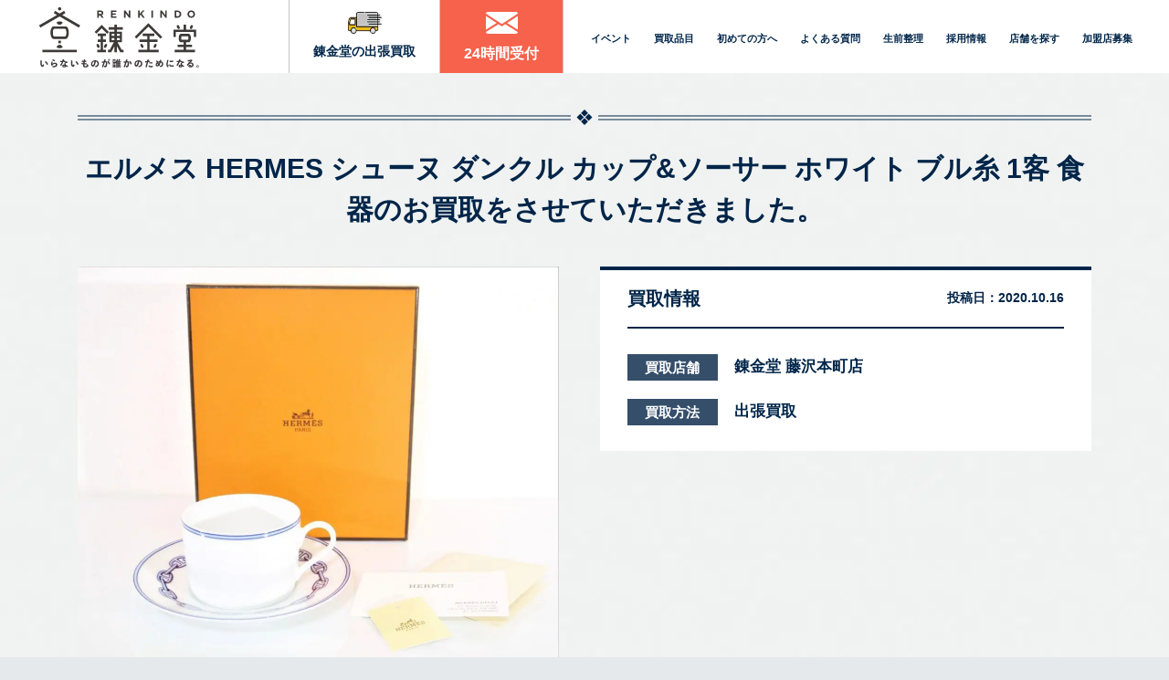

--- FILE ---
content_type: text/html; charset=UTF-8
request_url: https://renkindo.com/case/%E3%82%A8%E3%83%AB%E3%83%A1%E3%82%B9-hermes-%E3%82%B7%E3%83%A5%E3%83%BC%E3%83%8C-%E3%83%80%E3%83%B3%E3%82%AF%E3%83%AB-%E3%82%AB%E3%83%83%E3%83%97%E3%82%BD%E3%83%BC%E3%82%B5%E3%83%BC-%E3%83%9B/
body_size: 27499
content:
<!DOCTYPE html>
<html lang="ja">
<head prefix="og: http://ogp.me/ns# fb: http://ogp.me/ns/fb# article: http://ogp.me/ns/article#">

	<meta charset="utf-8">
	<meta http-equiv="Content-Type" content="text/html; charset=utf-8">
	<meta http-equiv="Content-Style-Type" content="text/css">
	<meta http-equiv="Content-Script-Type" content="text/javascript">
	<meta http-equiv="X-UA-Compatible" content="IE=edge">
	<meta name="google" content="notranslate">
	<meta name="viewport" content="width=device-width, minimum-scale=0.25, maximum-scale=2.0, initial-scale=1.0">


	<!-- meta title-->
	<title>エルメス HERMES シューヌ ダンクル カップ&amp;ソーサー ホワイト ブル糸 1客 食器の買取実績【錬金堂】</title>
	<link rel="shortcut icon" type="image/vnd.microsoft.icon" href="https://renkindo.com/wp-content/themes/renkindo_cms_v1/lp-all_new/images/favicon-32x32.png">
	<link href="https://renkindo.com/wp-content/themes/renkindo_cms_v1/test.css" rel="stylesheet" type="text/css">
	<!-- 店舗アーカイブ絞り込み画面用CSS -->
			    <link rel="icon" type="image/png" sizes="16x16" href="https://renkindo.com/wp-content/themes/renkindo_cms_v1/lp-all_new/images/favicon-16x16.png">
    <link rel="icon" type="image/png" sizes="32x32" href="https://renkindo.com/wp-content/themes/renkindo_cms_v1/lp-all_new/images/favicon-32x32.png">
	<link rel="icon" type="image/png" sizes="96x96" href="https://renkindo.com/wp-content/themes/renkindo_cms_v1/lp-all_new/images/favicon-96x96.png">
	<!-- css -->
  <link rel="preconnect" href="https://fonts.googleapis.com">
  <link rel="preconnect" href="https://fonts.gstatic.com" crossorigin>
  <link href="https://fonts.googleapis.com/css2?family=Roboto+Condensed:ital,wght@0,100..900;1,100..900&family=Roboto:ital,wght@0,100;0,300;0,400;0,500;0,700;0,900;1,100;1,300;1,400;1,500;1,700;1,900&display=swap" rel="stylesheet">
  <link rel="stylesheet" href="https://renkindo.com/wp-content/themes/renkindo_cms_v1/css/slick.css" media="screen">
	<link rel="stylesheet" href="https://cdnjs.cloudflare.com/ajax/libs/lightbox2/2.11.3/css/lightbox.css">
	<noscript>
	Javascriptの設定を有効にしてください。お使いのブラウザはJavaScriptをサポートしていないか、JavaScriptの設定が無効になっています。このサイトでは、JavaScriptを使用しています。すべての機能をご利用希望の方は、JavaScriptを有効にしてください。
	</noscript>
	<script src="https://ajaxzip3.github.io/ajaxzip3.js" charset="UTF-8"></script>
	<!--[if lt IE 9]>
	<script type="text/javascript" src="http://html5shim.googlecode.com/svn/trunk/html5.js"></script>
	<![endif]-->
	<!-- Google Tag Manager -->
	<script>(function(w,d,s,l,i){w[l]=w[l]||[];w[l].push({'gtm.start':
	new Date().getTime(),event:'gtm.js'});var f=d.getElementsByTagName(s)[0],
	j=d.createElement(s),dl=l!='dataLayer'?'&l='+l:'';j.async=true;j.src=
	'https://www.googletagmanager.com/gtm.js?id='+i+dl;f.parentNode.insertBefore(j,f);
	})(window,document,'script','dataLayer','GTM-NCGXNVW');</script>
	<!-- End Google Tag Manager -->
	<meta name='robots' content='max-image-preview:large' />

<!-- All in One SEO Pack 3.3.5 によって Michael Torbert の Semper Fi Web Designob_start_detected [-1,-1] -->
<meta name="description"  content="エルメス HERMES シューヌ ダンクル カップ&amp;ソーサー ホワイト ブル糸 1客 食器の買取実績のページです。錬金堂は買取実績1万件突破。お客様満足度98.4％突破。古い物、傷がある物、箱がなくても合わなくてもOK。一点からでも店頭の店舗から無料で出張査定いたします。" />

<meta name="keywords"  content="エルメス,hermes,シューヌ ダンクル,カップ&amp;ソーサー,ホワイト,ブル糸,1客,食器,出張買取,不用品,買取,査定,出張,持込,ジャンク,古いもの,錬金堂,藤沢本町,カップ&amp;ソーサー" />

<script type="application/ld+json" class="aioseop-schema">{}</script>
<link rel="canonical" href="https://renkindo.com/case/エルメス-hermes-シューヌ-ダンクル-カップソーサー-ホ/" />
<!-- All in One SEO Pack -->
<link rel='dns-prefetch' href='//yubinbango.github.io' />
<link rel='dns-prefetch' href='//ajax.googleapis.com' />
<link rel='dns-prefetch' href='//s.w.org' />
<script type="text/javascript">
window._wpemojiSettings = {"baseUrl":"https:\/\/s.w.org\/images\/core\/emoji\/14.0.0\/72x72\/","ext":".png","svgUrl":"https:\/\/s.w.org\/images\/core\/emoji\/14.0.0\/svg\/","svgExt":".svg","source":{"concatemoji":"https:\/\/renkindo.com\/wp-includes\/js\/wp-emoji-release.min.js?ver=6.0.11"}};
/*! This file is auto-generated */
!function(e,a,t){var n,r,o,i=a.createElement("canvas"),p=i.getContext&&i.getContext("2d");function s(e,t){var a=String.fromCharCode,e=(p.clearRect(0,0,i.width,i.height),p.fillText(a.apply(this,e),0,0),i.toDataURL());return p.clearRect(0,0,i.width,i.height),p.fillText(a.apply(this,t),0,0),e===i.toDataURL()}function c(e){var t=a.createElement("script");t.src=e,t.defer=t.type="text/javascript",a.getElementsByTagName("head")[0].appendChild(t)}for(o=Array("flag","emoji"),t.supports={everything:!0,everythingExceptFlag:!0},r=0;r<o.length;r++)t.supports[o[r]]=function(e){if(!p||!p.fillText)return!1;switch(p.textBaseline="top",p.font="600 32px Arial",e){case"flag":return s([127987,65039,8205,9895,65039],[127987,65039,8203,9895,65039])?!1:!s([55356,56826,55356,56819],[55356,56826,8203,55356,56819])&&!s([55356,57332,56128,56423,56128,56418,56128,56421,56128,56430,56128,56423,56128,56447],[55356,57332,8203,56128,56423,8203,56128,56418,8203,56128,56421,8203,56128,56430,8203,56128,56423,8203,56128,56447]);case"emoji":return!s([129777,127995,8205,129778,127999],[129777,127995,8203,129778,127999])}return!1}(o[r]),t.supports.everything=t.supports.everything&&t.supports[o[r]],"flag"!==o[r]&&(t.supports.everythingExceptFlag=t.supports.everythingExceptFlag&&t.supports[o[r]]);t.supports.everythingExceptFlag=t.supports.everythingExceptFlag&&!t.supports.flag,t.DOMReady=!1,t.readyCallback=function(){t.DOMReady=!0},t.supports.everything||(n=function(){t.readyCallback()},a.addEventListener?(a.addEventListener("DOMContentLoaded",n,!1),e.addEventListener("load",n,!1)):(e.attachEvent("onload",n),a.attachEvent("onreadystatechange",function(){"complete"===a.readyState&&t.readyCallback()})),(e=t.source||{}).concatemoji?c(e.concatemoji):e.wpemoji&&e.twemoji&&(c(e.twemoji),c(e.wpemoji)))}(window,document,window._wpemojiSettings);
</script>
<style type="text/css">
img.wp-smiley,
img.emoji {
	display: inline !important;
	border: none !important;
	box-shadow: none !important;
	height: 1em !important;
	width: 1em !important;
	margin: 0 0.07em !important;
	vertical-align: -0.1em !important;
	background: none !important;
	padding: 0 !important;
}
</style>
	<link rel='stylesheet' id='wp-block-library-css'  href='https://renkindo.com/wp-includes/css/dist/block-library/style.min.css?ver=1762996581' type='text/css' media='all' />
<style id='global-styles-inline-css' type='text/css'>
body{--wp--preset--color--black: #000000;--wp--preset--color--cyan-bluish-gray: #abb8c3;--wp--preset--color--white: #ffffff;--wp--preset--color--pale-pink: #f78da7;--wp--preset--color--vivid-red: #cf2e2e;--wp--preset--color--luminous-vivid-orange: #ff6900;--wp--preset--color--luminous-vivid-amber: #fcb900;--wp--preset--color--light-green-cyan: #7bdcb5;--wp--preset--color--vivid-green-cyan: #00d084;--wp--preset--color--pale-cyan-blue: #8ed1fc;--wp--preset--color--vivid-cyan-blue: #0693e3;--wp--preset--color--vivid-purple: #9b51e0;--wp--preset--gradient--vivid-cyan-blue-to-vivid-purple: linear-gradient(135deg,rgba(6,147,227,1) 0%,rgb(155,81,224) 100%);--wp--preset--gradient--light-green-cyan-to-vivid-green-cyan: linear-gradient(135deg,rgb(122,220,180) 0%,rgb(0,208,130) 100%);--wp--preset--gradient--luminous-vivid-amber-to-luminous-vivid-orange: linear-gradient(135deg,rgba(252,185,0,1) 0%,rgba(255,105,0,1) 100%);--wp--preset--gradient--luminous-vivid-orange-to-vivid-red: linear-gradient(135deg,rgba(255,105,0,1) 0%,rgb(207,46,46) 100%);--wp--preset--gradient--very-light-gray-to-cyan-bluish-gray: linear-gradient(135deg,rgb(238,238,238) 0%,rgb(169,184,195) 100%);--wp--preset--gradient--cool-to-warm-spectrum: linear-gradient(135deg,rgb(74,234,220) 0%,rgb(151,120,209) 20%,rgb(207,42,186) 40%,rgb(238,44,130) 60%,rgb(251,105,98) 80%,rgb(254,248,76) 100%);--wp--preset--gradient--blush-light-purple: linear-gradient(135deg,rgb(255,206,236) 0%,rgb(152,150,240) 100%);--wp--preset--gradient--blush-bordeaux: linear-gradient(135deg,rgb(254,205,165) 0%,rgb(254,45,45) 50%,rgb(107,0,62) 100%);--wp--preset--gradient--luminous-dusk: linear-gradient(135deg,rgb(255,203,112) 0%,rgb(199,81,192) 50%,rgb(65,88,208) 100%);--wp--preset--gradient--pale-ocean: linear-gradient(135deg,rgb(255,245,203) 0%,rgb(182,227,212) 50%,rgb(51,167,181) 100%);--wp--preset--gradient--electric-grass: linear-gradient(135deg,rgb(202,248,128) 0%,rgb(113,206,126) 100%);--wp--preset--gradient--midnight: linear-gradient(135deg,rgb(2,3,129) 0%,rgb(40,116,252) 100%);--wp--preset--duotone--dark-grayscale: url('#wp-duotone-dark-grayscale');--wp--preset--duotone--grayscale: url('#wp-duotone-grayscale');--wp--preset--duotone--purple-yellow: url('#wp-duotone-purple-yellow');--wp--preset--duotone--blue-red: url('#wp-duotone-blue-red');--wp--preset--duotone--midnight: url('#wp-duotone-midnight');--wp--preset--duotone--magenta-yellow: url('#wp-duotone-magenta-yellow');--wp--preset--duotone--purple-green: url('#wp-duotone-purple-green');--wp--preset--duotone--blue-orange: url('#wp-duotone-blue-orange');--wp--preset--font-size--small: 13px;--wp--preset--font-size--medium: 20px;--wp--preset--font-size--large: 36px;--wp--preset--font-size--x-large: 42px;}.has-black-color{color: var(--wp--preset--color--black) !important;}.has-cyan-bluish-gray-color{color: var(--wp--preset--color--cyan-bluish-gray) !important;}.has-white-color{color: var(--wp--preset--color--white) !important;}.has-pale-pink-color{color: var(--wp--preset--color--pale-pink) !important;}.has-vivid-red-color{color: var(--wp--preset--color--vivid-red) !important;}.has-luminous-vivid-orange-color{color: var(--wp--preset--color--luminous-vivid-orange) !important;}.has-luminous-vivid-amber-color{color: var(--wp--preset--color--luminous-vivid-amber) !important;}.has-light-green-cyan-color{color: var(--wp--preset--color--light-green-cyan) !important;}.has-vivid-green-cyan-color{color: var(--wp--preset--color--vivid-green-cyan) !important;}.has-pale-cyan-blue-color{color: var(--wp--preset--color--pale-cyan-blue) !important;}.has-vivid-cyan-blue-color{color: var(--wp--preset--color--vivid-cyan-blue) !important;}.has-vivid-purple-color{color: var(--wp--preset--color--vivid-purple) !important;}.has-black-background-color{background-color: var(--wp--preset--color--black) !important;}.has-cyan-bluish-gray-background-color{background-color: var(--wp--preset--color--cyan-bluish-gray) !important;}.has-white-background-color{background-color: var(--wp--preset--color--white) !important;}.has-pale-pink-background-color{background-color: var(--wp--preset--color--pale-pink) !important;}.has-vivid-red-background-color{background-color: var(--wp--preset--color--vivid-red) !important;}.has-luminous-vivid-orange-background-color{background-color: var(--wp--preset--color--luminous-vivid-orange) !important;}.has-luminous-vivid-amber-background-color{background-color: var(--wp--preset--color--luminous-vivid-amber) !important;}.has-light-green-cyan-background-color{background-color: var(--wp--preset--color--light-green-cyan) !important;}.has-vivid-green-cyan-background-color{background-color: var(--wp--preset--color--vivid-green-cyan) !important;}.has-pale-cyan-blue-background-color{background-color: var(--wp--preset--color--pale-cyan-blue) !important;}.has-vivid-cyan-blue-background-color{background-color: var(--wp--preset--color--vivid-cyan-blue) !important;}.has-vivid-purple-background-color{background-color: var(--wp--preset--color--vivid-purple) !important;}.has-black-border-color{border-color: var(--wp--preset--color--black) !important;}.has-cyan-bluish-gray-border-color{border-color: var(--wp--preset--color--cyan-bluish-gray) !important;}.has-white-border-color{border-color: var(--wp--preset--color--white) !important;}.has-pale-pink-border-color{border-color: var(--wp--preset--color--pale-pink) !important;}.has-vivid-red-border-color{border-color: var(--wp--preset--color--vivid-red) !important;}.has-luminous-vivid-orange-border-color{border-color: var(--wp--preset--color--luminous-vivid-orange) !important;}.has-luminous-vivid-amber-border-color{border-color: var(--wp--preset--color--luminous-vivid-amber) !important;}.has-light-green-cyan-border-color{border-color: var(--wp--preset--color--light-green-cyan) !important;}.has-vivid-green-cyan-border-color{border-color: var(--wp--preset--color--vivid-green-cyan) !important;}.has-pale-cyan-blue-border-color{border-color: var(--wp--preset--color--pale-cyan-blue) !important;}.has-vivid-cyan-blue-border-color{border-color: var(--wp--preset--color--vivid-cyan-blue) !important;}.has-vivid-purple-border-color{border-color: var(--wp--preset--color--vivid-purple) !important;}.has-vivid-cyan-blue-to-vivid-purple-gradient-background{background: var(--wp--preset--gradient--vivid-cyan-blue-to-vivid-purple) !important;}.has-light-green-cyan-to-vivid-green-cyan-gradient-background{background: var(--wp--preset--gradient--light-green-cyan-to-vivid-green-cyan) !important;}.has-luminous-vivid-amber-to-luminous-vivid-orange-gradient-background{background: var(--wp--preset--gradient--luminous-vivid-amber-to-luminous-vivid-orange) !important;}.has-luminous-vivid-orange-to-vivid-red-gradient-background{background: var(--wp--preset--gradient--luminous-vivid-orange-to-vivid-red) !important;}.has-very-light-gray-to-cyan-bluish-gray-gradient-background{background: var(--wp--preset--gradient--very-light-gray-to-cyan-bluish-gray) !important;}.has-cool-to-warm-spectrum-gradient-background{background: var(--wp--preset--gradient--cool-to-warm-spectrum) !important;}.has-blush-light-purple-gradient-background{background: var(--wp--preset--gradient--blush-light-purple) !important;}.has-blush-bordeaux-gradient-background{background: var(--wp--preset--gradient--blush-bordeaux) !important;}.has-luminous-dusk-gradient-background{background: var(--wp--preset--gradient--luminous-dusk) !important;}.has-pale-ocean-gradient-background{background: var(--wp--preset--gradient--pale-ocean) !important;}.has-electric-grass-gradient-background{background: var(--wp--preset--gradient--electric-grass) !important;}.has-midnight-gradient-background{background: var(--wp--preset--gradient--midnight) !important;}.has-small-font-size{font-size: var(--wp--preset--font-size--small) !important;}.has-medium-font-size{font-size: var(--wp--preset--font-size--medium) !important;}.has-large-font-size{font-size: var(--wp--preset--font-size--large) !important;}.has-x-large-font-size{font-size: var(--wp--preset--font-size--x-large) !important;}
</style>
<link rel='stylesheet' id='wp-pagenavi-css'  href='https://renkindo.com/wp-content/plugins/wp-pagenavi/pagenavi-css.css?ver=2.70' type='text/css' media='all' />
<link rel='stylesheet' id='main-style-css'  href='https://renkindo.com/wp-content/themes/renkindo_cms_v1/style.css?ver=1762996581' type='text/css' media='all' />
<link rel='stylesheet' id='single-shop-style-css'  href='https://renkindo.com/wp-content/themes/renkindo_cms_v1/css/single-shop.css?ver=1764299128' type='text/css' media='all' />
<link rel='stylesheet' id='single-case-style-css'  href='https://renkindo.com/wp-content/themes/renkindo_cms_v1/css/single-case.css?ver=1742382023' type='text/css' media='all' />
<link rel='stylesheet' id='taxonomy-item_cat-style-css'  href='https://renkindo.com/wp-content/themes/renkindo_cms_v1/css/taxonomy-item_cat.css?ver=1760924449' type='text/css' media='all' />
<link rel='shortlink' href='https://renkindo.com/?p=3379' />
<noscript><style>.lazyload[data-src]{display:none !important;}</style></noscript><style>.lazyload{background-image:none !important;}.lazyload:before{background-image:none !important;}</style><!-- 構造化データマークアップ -->
<!-- 構造化データマークアップ end -->






<!-- よくある質問(店舗詳細/カテゴリ詳細/実績詳細ページ) - FAQ -　構造化データ -->

<!-- よくある質問(店舗詳細/カテゴリ詳細/実績詳細ページ/front-page/kaitoriページ) - FAQ -　構造化データ -->
<script type="application/ld+json">
{
    "@context": "https://schema.org",
    "@type": "FAQPage",
    "mainEntity": [
        {"@type":"Question","name":"有名なメーカーではないものでも良い？？","acceptedAnswer":{"@type":"Answer","text":"メーカーは不問です。有名メーカーのものや個別に確認してもらいたいものは事前にお申し出ください。"}},{"@type":"Question","name":"箱や付属品がないものでも大丈夫？","acceptedAnswer":{"@type":"Answer","text":"ジャンク品として買取します。ただし、付属品等が揃っている方がより高く買取できます。"}},{"@type":"Question","name":"電話で査定してもらえますか？","acceptedAnswer":{"@type":"Answer","text":"申し訳ございません。電話査定は行っておりません。基本量り買いになる為、状態が良い、希少品である場合は個別出張査定をお申し込みください。"}},{"@type":"Question","name":"買取にならなくてもいいからどうにかしてほしい","acceptedAnswer":{"@type":"Answer","text":"どうぞ錬金堂をご利用ください。対象品目であればよろこんでお引取りいたします。"}}    ]
}
</script>

<!-- 地方ブロック／都道府県で絞り込んだ一覧画面のcanonialの設定 -->
<!-- sort_areaのパラメーター有り→/shop/?sort_area=〇〇、ラメーター無し→/shop/-->
<!-- ?sort_area=hokkaido-blockのときだけ'-block'を削除　-->


</head>

<body class="case-template-default single single-case postid-3379 case-singular-page">
<!-- Google Tag Manager (noscript) -->
<noscript><iframe src="https://www.googletagmanager.com/ns.html?id=GTM-NCGXNVW"
height="0" width="0" style="display:none;visibility:hidden"></iframe></noscript>
<!-- End Google Tag Manager (noscript) -->
<!--[if gte IE 8]>
<p class="ta-center">古いブラウザで閲覧しています。ブラウザを最新の状態にしてご覧ください。</p>
<![endif]-->
<div class="wrapper">
<!-- Header Start -->
<header role="header" class="site-header">
<!--  shopのページのみヘッダー上に差し込み -->
<!--  店舗詳細02 shopのページのみヘッダー上に差し込みend -->
					<div class="container">
		<div class="flex">
						<div class="header-logo">
								
				<a href="https://renkindo.com/">
											<img src="[data-uri]" alt="錬金堂 いらないものが誰かのためになる。" width="180" height="61" data-src="https://renkindo.com/wp-content/themes/renkindo_cms_v1/images/logo.svg" decoding="async" class="lazyload" data-eio-rwidth="180" data-eio-rheight="61"><noscript><img src="https://renkindo.com/wp-content/themes/renkindo_cms_v1/images/logo.svg" alt="錬金堂 いらないものが誰かのためになる。" width="180" height="61" data-eio="l"></noscript>
									</a>
			</div>
			<!-- Nav Start -->
			<nav role="navigation" class="site-navigation">
				<ul class="nav-main">
					<li class="nav-kaitori">
						<a href="https://renkindo.com/kaitori/">錬金堂の出張買取</a>
					</li>
					<li class="nav-kaitori2">
						<a href="https://renkindo.com/contact/">24時間受付</a>
					</li>
				</ul>
				<ul class="nav-sub">
					<li>
						<a href="https://renkindo.com/event/?sort_schedule=open">イベント</a>
					</li>
					<li>
						<a href="https://renkindo.com/#top-items">買取品目</a>
					</li>
					<li>
						<a href="https://renkindo.com/customer/">初めての方へ</a>
					</li>
					<li>
						<a href="https://renkindo.com/faq/">よくある質問</a>
					</li>
					<li>
						<a href="https://renkindo.com/seizenseiri/">生前整理</a>
					</li>
					<li>
						<a href="https://renkindo.com/recruit/">採用情報</a>
					</li>
									<li>
					<a href="https://renkindo.com/shop/">店舗を探す</a>
					</li>
									<li>
						<a href="https://renkindo.com/entre/">加盟店募集</a>
					</li>

				</ul>
				</nav>
<!-- Nav End -->
<ul class="header-sp-menu cf hidden-lg">
    
  
    <li class="shop-detail-sp-item">
      <a href="tel:050-1721-8688" id="ordernum_head">
          <img src="[data-uri]" alt="お電話はこちら" width="70" height="50" data-src="https://renkindo.com/wp-content/themes/renkindo_cms_v1/images/shop/header_btn_tel.png" decoding="async" class="lazyload" data-eio-rwidth="140" data-eio-rheight="100"><noscript><img src="https://renkindo.com/wp-content/themes/renkindo_cms_v1/images/shop/header_btn_tel.png" alt="お電話はこちら" width="70" height="50" data-eio="l"></noscript>
      </a>
  </li>
  <li class="shop-detail-sp-item">
      <a href="https://renkindo.com/contact/">
          <img src="[data-uri]" alt="お問い合わせ" width="70" height="50" data-src="https://renkindo.com/wp-content/themes/renkindo_cms_v1/images/shop/header_btn_form.png" decoding="async" class="lazyload" data-eio-rwidth="140" data-eio-rheight="100"><noscript><img src="https://renkindo.com/wp-content/themes/renkindo_cms_v1/images/shop/header_btn_form.png" alt="お問い合わせ" width="70" height="50" data-eio="l"></noscript>
      </a>
  </li>
  
  				<li class="sp-menu">
					<a href="javascript:void(0);" id="nav-toggle-btn">
						<div class="hamburger">
							<span></span>
							<span></span>
							<span></span>
						</div>
						メニュー
					</a>
				</li>
			</ul>
		</div>
	</div>
</header>
<!-- Header End -->

<!-- Main_image Start -->
<div class="page-title">
    
	

</div><!-- .page-title -->
<!-- breadcrumbs表示の条件 -->

<!-- Main_image End -->

<!-- Main Start -->
<main role="main" class="main">
<!-- stg02  header.php --><!-- Main Start -->
<!-- Contents Start -->
<div class="contents">
		<section class="case-detail-v2">
		<section class="case-detail-v2__top">
			<div class="container">
				<div class="inner">
					<h1 class="post-title">エルメス HERMES シューヌ ダンクル カップ&#038;ソーサー ホワイト ブル糸 1客 食器のお買取をさせていただきました。</h1>
										<div class="case-detail-main">
						<div class="case-detail-main__thumbnail">
							<img src="[data-uri]" alt="エルメス HERMES シューヌ ダンクル カップ&#038;ソーサー ホワイト ブル糸 1客 食器" data-src="https://renkindo.com/wp-content/uploads/2020/10/ea7d907de42c40aa084fdb2bb3574eab-1024x855.jpg" decoding="async" class="lazyload" data-eio-rwidth="1024" data-eio-rheight="855"><noscript><img src="https://renkindo.com/wp-content/uploads/2020/10/ea7d907de42c40aa084fdb2bb3574eab-1024x855.jpg" alt="エルメス HERMES シューヌ ダンクル カップ&#038;ソーサー ホワイト ブル糸 1客 食器" data-eio="l"></noscript>						</div>
						<div class="case-detail-main__data">
							<div class="box">
								<div class="data-header">
									<h2><span>買取情報</span></h2>
									<div class="post-date">投稿日：<time>2020.10.16</time></div>
								</div>
								<div class="data-body">
																											<dl>
									<dt>買取店舗</dt>
									<dd>
									<a href="https://renkindo.com/shop/fujisawahonmachi/">錬金堂 藤沢本町店</a>
									</dd>
									</dl>
																											<dl>
									<dt><span>買取方法</span></dt>
									<dd>
									<span class="type-trip">出張買取</span>
																		</dd>
									</dl>
																	</div>
							</div>
						</div><!-- .post-data -->
					</div><!-- .case-detail-main -->
					<div class="case-detail-contents">
					<h2><span>買取アイテムの仕様</span></h2>
					<ul class="case-category-tree"><li><a href="https://renkindo.com/item/brand/">ブランド</a></li></ul>					<table class="case-detail-table">
						<tbody>
													</tbody>
					</table>
										</div><!-- .case-detail-contents -->
										<div class="case-detail-comment">
						<h2>
							<img src="[data-uri]" alt="Comment" width="87" height="20" data-src="https://renkindo.com/wp-content/themes/renkindo_cms_v1/images/case/tit_comment.png" decoding="async" class="lazyload" data-eio-rwidth="175" data-eio-rheight="39"><noscript><img src="https://renkindo.com/wp-content/themes/renkindo_cms_v1/images/case/tit_comment.png" alt="Comment" width="87" height="20" data-eio="l"></noscript>
							<span class="txt">買取アイテムのコメント</span>
						</h2>
						<div class="row">
							<div class="staff-img">
							<img src="[data-uri]" alt="Staff" width="247" height="299" data-src="https://renkindo.com/wp-content/themes/renkindo_cms_v1/images/case/comment_staff.png" decoding="async" class="lazyload" data-eio-rwidth="247" data-eio-rheight="299"><noscript><img src="https://renkindo.com/wp-content/themes/renkindo_cms_v1/images/case/comment_staff.png" alt="Staff" width="247" height="299" data-eio="l"></noscript>
							</div>
							<div class="comment">
								お客様よりお電話にてご依頼いただき、早速ご自宅まで伺い、エルメス HERMES シューヌ ダンクル カップ&amp;ソーサー ホワイト ブル糸 1客 食器の査定をさせていただきました。<br />
<br />
カップ 直径 約7.5cm 高さ約5.5cm、ソーサー 直径約14.5cmの美品で、目立った傷や汚れは見当たりませんでしたので、その場ですぐにお買取させていただきました。<br />
<br />
とてもスムーズに売却できて、錬金堂に頼んでよかったとおっしゃっていただけました。<br />
錬金堂なら、迅速対応、高額査定にてお買取しておりますので、ぜひご連絡ください！<br />
<br />
----------------------------------<br />
★無料出張査定のご相談はお気軽に！<br />
査定時間5分～10分前後を平均時間として、なるべくご自宅に上がらないように査定をしております。<br />
他社様と比較検討をされた上で決めて頂く形でも大歓迎です。お気軽な気持ちでご相談ください。<br />
<br />
★出張買取エリア<br />
【神奈川県】藤沢市<br />
<br />
★不用品の出張買取なら錬金堂にお任せください。<br />
錬金堂　藤沢本町店（神奈川県藤沢市藤沢2-1-17）<br />
<br />
当店は、国道467号線（町田街道）沿い、かながわ信用金庫本町支店そばにオープンしました買取専門店舗になります。<br />
駐車場もありますのでお持込大歓迎！							</div>
						</div>
					</div><!-- .case-detail-comment -->
														</div><!-- .inner -->
			</div><!-- .container -->
		</section><!-- .case-detail-v2__top -->
				<section class="item-cat-toppage__case">
			<div class="heading container">
				<h2 class="inner short-title">ブランド<strong>買取実績</strong></h2>
			</div>
			<div class="contents container">
				<div class="inner">
										<ul class="item-cat-case-list">
											<li>
						<div class="thumbnail">
								<a href="https://renkindo.com/case/2025122634/">
								<img width="700" height="420" src="[data-uri]" class="attachment-archive-thumbnail size-archive-thumbnail wp-post-image lazyload" alt="" loading="lazy" data-src="https://renkindo.com/wp-content/uploads/2025/12/74cedb8f10c064b8154e30397a341ce6-700x420.jpg" decoding="async" data-eio-rwidth="700" data-eio-rheight="420" /><noscript><img width="700" height="420" src="https://renkindo.com/wp-content/uploads/2025/12/74cedb8f10c064b8154e30397a341ce6-700x420.jpg" class="attachment-archive-thumbnail size-archive-thumbnail wp-post-image" alt="" loading="lazy" data-eio="l" /></noscript>								</a>
							</div>
							<div class="content">
								<h3 class="post-title"><a href="https://renkindo.com/case/2025122634/">ブランド香水 BVLGARI、Christian Dior ブルガリ、ディオールなど ...</a></h3>
								<p class="post-comment">お客さまより、出張買取をご利用いただき、ブランド香水 BVLGARI、Chris...</p>
								<div class="post-date">2025/12/26買取</div>
																<div class="shop-name">
									錬金堂 三郷早稲田店								</div>
																<a href="https://renkindo.com/case/2025122634/" class="btn">詳しく見る</a>
							</div>
						</li>
											<li>
						<div class="thumbnail">
								<a href="https://renkindo.com/case/2025122545/">
								<img width="700" height="420" src="[data-uri]" class="attachment-archive-thumbnail size-archive-thumbnail wp-post-image lazyload" alt="" loading="lazy" data-src="https://renkindo.com/wp-content/uploads/2025/12/189c810963edbfecc26ce07f5c121c4d-700x420.jpg" decoding="async" data-eio-rwidth="700" data-eio-rheight="420" /><noscript><img width="700" height="420" src="https://renkindo.com/wp-content/uploads/2025/12/189c810963edbfecc26ce07f5c121c4d-700x420.jpg" class="attachment-archive-thumbnail size-archive-thumbnail wp-post-image" alt="" loading="lazy" data-eio="l" /></noscript>								</a>
							</div>
							<div class="content">
								<h3 class="post-title"><a href="https://renkindo.com/case/2025122545/">ブランド香水 いろいろまとめて ミニ香水含め Christian Dior/GIVE ...</a></h3>
								<p class="post-comment">お客さまよりお電話にてご連絡いただき、早速ブランド香水 いろいろまとめて ミニ香...</p>
								<div class="post-date">2025/12/25買取</div>
																<div class="shop-name">
									錬金堂 藤沢店								</div>
																<a href="https://renkindo.com/case/2025122545/" class="btn">詳しく見る</a>
							</div>
						</li>
											<li>
						<div class="thumbnail">
								<a href="https://renkindo.com/case/2025122544/">
								<img width="700" height="420" src="[data-uri]" class="attachment-archive-thumbnail size-archive-thumbnail wp-post-image lazyload" alt="" loading="lazy" data-src="https://renkindo.com/wp-content/uploads/2025/12/0bc3ab653594d30567af0f3a07d38960-700x420.jpg" decoding="async" data-eio-rwidth="700" data-eio-rheight="420" /><noscript><img width="700" height="420" src="https://renkindo.com/wp-content/uploads/2025/12/0bc3ab653594d30567af0f3a07d38960-700x420.jpg" class="attachment-archive-thumbnail size-archive-thumbnail wp-post-image" alt="" loading="lazy" data-eio="l" /></noscript>								</a>
							</div>
							<div class="content">
								<h3 class="post-title"><a href="https://renkindo.com/case/2025122544/">must de Cartier ガスライター 53910 V マスト ドゥ カルティ ...</a></h3>
								<p class="post-comment">お客さまより、店頭買取をご利用いただき、must de Cartier ガスライ...</p>
								<div class="post-date">2025/12/25買取</div>
																<div class="shop-name">
									錬金堂 藤沢店								</div>
																<a href="https://renkindo.com/case/2025122544/" class="btn">詳しく見る</a>
							</div>
						</li>
											<li>
						<div class="thumbnail">
								<a href="https://renkindo.com/case/2025111903/">
								<img width="700" height="420" src="[data-uri]" class="attachment-archive-thumbnail size-archive-thumbnail wp-post-image lazyload" alt="" loading="lazy" data-src="https://renkindo.com/wp-content/uploads/2025/12/featured_52409-700x420.jpg" decoding="async" data-eio-rwidth="700" data-eio-rheight="420" /><noscript><img width="700" height="420" src="https://renkindo.com/wp-content/uploads/2025/12/featured_52409-700x420.jpg" class="attachment-archive-thumbnail size-archive-thumbnail wp-post-image" alt="" loading="lazy" data-eio="l" /></noscript>								</a>
							</div>
							<div class="content">
								<h3 class="post-title"><a href="https://renkindo.com/case/2025111903/">RIMOWA GmbH RICHARD-Byrd-Str.13 50829 koln ...</a></h3>
								<p class="post-comment">お客さまよりお電話にてご連絡いただき、RIMOWA GmbH RICHARD-B...</p>
								<div class="post-date">2025/11/19買取</div>
																<div class="shop-name">
									錬金堂 相模原麻溝台店								</div>
																<a href="https://renkindo.com/case/2025111903/" class="btn">詳しく見る</a>
							</div>
						</li>
											<li>
						<div class="thumbnail">
								<a href="https://renkindo.com/case/2025102520/">
								<img width="700" height="420" src="[data-uri]" class="attachment-archive-thumbnail size-archive-thumbnail wp-post-image lazyload" alt="" loading="lazy" data-src="https://renkindo.com/wp-content/uploads/2025/10/featured_51923-700x420.jpg" decoding="async" data-eio-rwidth="700" data-eio-rheight="420" /><noscript><img width="700" height="420" src="https://renkindo.com/wp-content/uploads/2025/10/featured_51923-700x420.jpg" class="attachment-archive-thumbnail size-archive-thumbnail wp-post-image" alt="" loading="lazy" data-eio="l" /></noscript>								</a>
							</div>
							<div class="content">
								<h3 class="post-title"><a href="https://renkindo.com/case/2025102520/">MICHAEL KORS 35H3S5GC1B マイケルコース ショルダーバック レ ...</a></h3>
								<p class="post-comment">お客さまより店頭買取をご利用いただき、MICHAEL KORS 35H3S5GC...</p>
								<div class="post-date">2025/10/25買取</div>
																<div class="shop-name">
									錬金堂 三郷早稲田店								</div>
																<a href="https://renkindo.com/case/2025102520/" class="btn">詳しく見る</a>
							</div>
						</li>
											<li>
						<div class="thumbnail">
								<a href="https://renkindo.com/case/2025102515/">
								<img width="700" height="420" src="[data-uri]" class="attachment-archive-thumbnail size-archive-thumbnail wp-post-image lazyload" alt="" loading="lazy" data-src="https://renkindo.com/wp-content/uploads/2025/10/featured_51913-700x420.jpg" decoding="async" data-eio-rwidth="700" data-eio-rheight="420" /><noscript><img width="700" height="420" src="https://renkindo.com/wp-content/uploads/2025/10/featured_51913-700x420.jpg" class="attachment-archive-thumbnail size-archive-thumbnail wp-post-image" alt="" loading="lazy" data-eio="l" /></noscript>								</a>
							</div>
							<div class="content">
								<h3 class="post-title"><a href="https://renkindo.com/case/2025102515/">ブランド香水、スキンケア用品 まとめ売り CHANEL/LOEWE/YSL/Dior ...</a></h3>
								<p class="post-comment">お客さまより、お電話にてお申し込みいただき、ブランド香水、スキンケア用品 まとめ...</p>
								<div class="post-date">2025/10/25買取</div>
																<div class="shop-name">
									錬金堂 藤沢店								</div>
																<a href="https://renkindo.com/case/2025102515/" class="btn">詳しく見る</a>
							</div>
						</li>
											<li>
						<div class="thumbnail">
								<a href="https://renkindo.com/case/2025102507/">
								<img width="700" height="420" src="[data-uri]" class="attachment-archive-thumbnail size-archive-thumbnail wp-post-image lazyload" alt="" loading="lazy" data-src="https://renkindo.com/wp-content/uploads/2025/10/featured_51896-700x420.jpg" decoding="async" data-eio-rwidth="700" data-eio-rheight="420" /><noscript><img width="700" height="420" src="https://renkindo.com/wp-content/uploads/2025/10/featured_51896-700x420.jpg" class="attachment-archive-thumbnail size-archive-thumbnail wp-post-image" alt="" loading="lazy" data-eio="l" /></noscript>								</a>
							</div>
							<div class="content">
								<h3 class="post-title"><a href="https://renkindo.com/case/2025102507/">MICHAEL KORS CE-2208 R23 マイケルコース ハンドバッグ ショ ...</a></h3>
								<p class="post-comment">お客さまよりお電話にてお問い合わせいただき、MICHAEL KORS CE-22...</p>
								<div class="post-date">2025/10/25買取</div>
																<div class="shop-name">
									錬金堂 藤沢店								</div>
																<a href="https://renkindo.com/case/2025102507/" class="btn">詳しく見る</a>
							</div>
						</li>
											<li>
						<div class="thumbnail">
								<a href="https://renkindo.com/case/2025102506/">
								<img width="700" height="420" src="[data-uri]" class="attachment-archive-thumbnail size-archive-thumbnail wp-post-image lazyload" alt="" loading="lazy" data-src="https://renkindo.com/wp-content/uploads/2025/10/featured_51894-700x420.jpg" decoding="async" data-eio-rwidth="700" data-eio-rheight="420" /><noscript><img width="700" height="420" src="https://renkindo.com/wp-content/uploads/2025/10/featured_51894-700x420.jpg" class="attachment-archive-thumbnail size-archive-thumbnail wp-post-image" alt="" loading="lazy" data-eio="l" /></noscript>								</a>
							</div>
							<div class="content">
								<h3 class="post-title"><a href="https://renkindo.com/case/2025102506/">DIESEL PIRITE RN93243/CA25594 ディーゼル ハンドバッグ ...</a></h3>
								<p class="post-comment">お客さまより店頭にお持ちいただき、DIESEL PIRITE RN93243/C...</p>
								<div class="post-date">2025/10/25買取</div>
																<div class="shop-name">
									錬金堂 藤沢店								</div>
																<a href="https://renkindo.com/case/2025102506/" class="btn">詳しく見る</a>
							</div>
						</li>
										</ul>
					<div class="btn-area">
						<a href="https://renkindo.com/item/brand/?page=2/" class="btn btn-primary">もっと見る</a>					</div>
								</div>
			</div>
		</section>

		
		<section class="item-cat-toppage__cta">
			<div class="container">
				<div class="illust">
					<img src="[data-uri]" alt="" data-src="https://renkindo.com/wp-content/themes/renkindo_cms_v1/images/item_cat/cta_illust.png" decoding="async" class="lazyload" data-eio-rwidth="184" data-eio-rheight="122"><noscript><img src="https://renkindo.com/wp-content/themes/renkindo_cms_v1/images/item_cat/cta_illust.png" alt="" data-eio="l"></noscript>
				</div>
				<div class="inner">
					<h2 class="cta-title-2"><span class="fw-normal">錬金堂<small>は</small></span><br>普通なら<span class="fc-red">捨ててしまうようなもの</span>でも<br><strong>一生懸命、査定・買取<small>いたします!</small></strong></h2>
					<div class="row">
						<div class="img">
							<img src="[data-uri]" alt="" data-src="https://renkindo.com/wp-content/themes/renkindo_cms_v1/images/item_cat/cta_img02.jpg" decoding="async" class="lazyload" data-eio-rwidth="750" data-eio-rheight="461"><noscript><img src="https://renkindo.com/wp-content/themes/renkindo_cms_v1/images/item_cat/cta_img02.jpg" alt="" data-eio="l"></noscript>
						</div>
						<div class="txt">
							<p>古いもの、壊れているもの、欠損しているものなど「これ値段つくの？」「査定してもらえるの？」と思うようなものでも、極力お値段をつけて買取いたします。<br>捨ててしまう前にまず一度私たちにお見せください。<br>ご自宅に眠っているもの全部まとめて査定いたします。</p>
						</div>
					</div>
					<div class="cta-buttons">
						<div class="fukidashi-txt">
							<p>まずは<span class="fc-red">電話で無料査定申し込み！</span></p>
						</div>
						<div class="tel-button">
							<a href="tel:050-1721-8688" class="cv-tel-btn" id="ordernum_1">
								<span class="tel-number">050-1721-8688</span>
								<span class="txt">お電話はこちらをタップ</span>
								<span class="time-info">《営業時間》10:00〜19:00 年中無休</span>
							</a>
						</div>
						<div class="form-button">
							<a href="https://renkindo.com/contact/" class="cv-form-btn">
								<span class="btn-txt">買取のご相談フォーム</span>
								<small>《 24時間 365日受付中 》</small>
							</a>
						</div>
						<div class="shop-button">
							<a href="https://renkindo.com/shop/" class="cv-shop-btn">錬金堂の店舗を探す</a>
						</div>
					</div>
				</div><!-- .inner -->
			</div><!-- .container -->
		</section>

		
		<section class="item-cat-toppage__point">
			<div class="container">
				<div class="inner">
					<div class="heading">
						<img src="[data-uri]" alt="Point" width="140" height="113" data-src="https://renkindo.com/wp-content/themes/renkindo_cms_v1/images/item_cat/point_tit_illust.png" decoding="async" class="lazyload" data-eio-rwidth="173" data-eio-rheight="141"><noscript><img src="https://renkindo.com/wp-content/themes/renkindo_cms_v1/images/item_cat/point_tit_illust.png" alt="Point" width="140" height="113" data-eio="l"></noscript>
						<h2>査定のポイント</h2>
					</div>
					<ul class="point-list">
						<li>
							<h3>お品物の状態</h3>
							<p>傷や汚れなどの使用感によって査定額は変わります。また型落ちになると査定額が安くなる傾向にあります。不要になった場合はなるべく早く買取に出すことをおすすめします。</p>
						</li>
						<li>
							<h3>ブランド、メーカー</h3>
							<p>人気のブランド商品や品質に定評のあるメーカー品は査定額がアップします。</p>
						</li>
						<li>
							<h3>付属品が揃っているか</h3>
							<p>箱やパッケージ、保証書や説明書など、購入時の付属品が揃っているものは高く買取をさせていただいています。</p>
						</li>
						<li>
							<h3>まとめ売り</h3>
							<p>単品では値段がつかないようなものでも、まとめて査定させていただくことで価格がつきます。錬金堂ではどんなものでも査定をさせていただきますので、お気軽にお問い合わせください。</p>
						</li>
											</ul>
				</div><!-- .inner -->
			</div><!-- .container -->
		</section>
		<section class="shop-detail-v2__reason">
			<div class="container">
				<div class="inner">
					<h2>
						<img src="[data-uri]" alt="錬金堂が選ばれる理由" width="674" height="157" data-src="https://renkindo.com/wp-content/themes/renkindo_cms_v1/images/shop/reason_tit.png" decoding="async" class="lazyload" data-eio-rwidth="674" data-eio-rheight="157"><noscript><img src="https://renkindo.com/wp-content/themes/renkindo_cms_v1/images/shop/reason_tit.png" alt="錬金堂が選ばれる理由" width="674" height="157" data-eio="l"></noscript>
					</h2>
					<div class="reason-items">
						<div class="item">
							<h3 class="item-title">理由 その1</h3>
							<div class="item-contents">
								<div class="item-copy">
									<p><span class="fc-red">査定、出張費無料！</span><br>金額に納得いただけなければ<br>売らなくてもOK！</p>
								</div>
								<div class="item-img">
								<img src="[data-uri]" alt="買取キャンセル" width="224" height="140" data-src="https://renkindo.com/wp-content/themes/renkindo_cms_v1/images/shop/reason_img01.png" decoding="async" class="lazyload" data-eio-rwidth="447" data-eio-rheight="280"><noscript><img src="https://renkindo.com/wp-content/themes/renkindo_cms_v1/images/shop/reason_img01.png" alt="買取キャンセル" width="224" height="140" data-eio="l"></noscript>
								</div>
								<div class="item-comment">
									<p>金額に納得していただなければキャンセルして頂いても構いません！査定費、出張費無料ですのでお気軽にお問い合わせください。</p>
								</div>
							</div>
						</div><!-- .item -->
						<div class="item">
							<h3 class="item-title">理由 その2</h3>
							<div class="item-contents">
								<div class="item-copy">
									<p><span class="fc-red">なんでも</span>査定できる！</p>
								</div>
								<div class="item-img">
								<img src="[data-uri]" alt="豊富な買取可能品目" width="284" height="127" data-src="https://renkindo.com/wp-content/themes/renkindo_cms_v1/images/shop/reason_img02.png" decoding="async" class="lazyload" data-eio-rwidth="568" data-eio-rheight="255"><noscript><img src="https://renkindo.com/wp-content/themes/renkindo_cms_v1/images/shop/reason_img02.png" alt="豊富な買取可能品目" width="284" height="127" data-eio="l"></noscript>
								</div>
								<div class="item-comment">
									<p>普通のリサイクルショップではありえないほどの豊富な買取可能品目。ご家庭にあるものからお店・音楽スタジオ・飲食店・オフィス用品なんでも査定いたしますので、迷われているなら一度お電話ください！</p>
								</div>
							</div>
						</div><!-- .item -->
						<div class="item">
							<h3 class="item-title">理由 その3</h3>
							<div class="item-contents">
								<div class="item-copy">
									<p>フリマアプリより<br class="hidden-lg hidden-md"><span class="fc-red">手間がかからない！</span><br><span class="fc-red">安心！即現金化</span>可能</p>
								</div>
								<div class="item-img">
								<img src="[data-uri]" alt="現金手渡し" width="167" height="146" data-src="https://renkindo.com/wp-content/themes/renkindo_cms_v1/images/shop/reason_img03.png" decoding="async" class="lazyload" data-eio-rwidth="335" data-eio-rheight="292"><noscript><img src="https://renkindo.com/wp-content/themes/renkindo_cms_v1/images/shop/reason_img03.png" alt="現金手渡し" width="167" height="146" data-eio="l"></noscript>
								</div>
								<div class="item-comment">
									<p>出張買取ならフリマアプリと違って宅配業者への受け渡し、梱包、購入者とのやり取りなど出品の手間がかかりません！”いいね”だけついて売れなかったモノも錬金堂ならいつでも査定、買取が決まり次第その場で現金をお渡しできます。</p>
								</div>
							</div>
						</div><!-- .item -->
						<div class="item">
							<h3 class="item-title">理由 その4</h3>
							<div class="item-contents">
								<div class="item-copy">
									<p><span class="fc-red">近くに実店舗がある</span>ので<br>安心！</p>
								</div>
								<div class="item-img">
								<img src="[data-uri]" alt="現金手渡し" width="166" height="160" data-src="https://renkindo.com/wp-content/themes/renkindo_cms_v1/images/shop/reason_img04.png" decoding="async" class="lazyload" data-eio-rwidth="168" data-eio-rheight="162"><noscript><img src="https://renkindo.com/wp-content/themes/renkindo_cms_v1/images/shop/reason_img04.png" alt="現金手渡し" width="166" height="160" data-eio="l"></noscript>
								</div>
								<div class="item-comment">
									<p>錬金堂は地域密着型のお店です！お電話一本で即日ご自宅へ伺えます。また、店頭でも査定を行なっているので気軽にお越しください。</p>
								</div>
							</div>
						</div><!-- .item -->
					</div><!-- .reason-items -->
				</div>
			</div>
		</section><!-- .shop-detail-v2__reason -->
		<section class="shop-detail-v2__trouble">
			<div class="container">
				<div class="inner">
					<h2>
						<img src="[data-uri]" alt="でも出張買取ってちょっと不安..." width="654" height="331" data-src="https://renkindo.com/wp-content/themes/renkindo_cms_v1/images/shop/trouble_tit.png" decoding="async" class="lazyload" data-eio-rwidth="634" data-eio-rheight="287"><noscript><img src="https://renkindo.com/wp-content/themes/renkindo_cms_v1/images/shop/trouble_tit.png" alt="でも出張買取ってちょっと不安..." width="654" height="331" data-eio="l"></noscript>
					</h2>
					<div class="fukidashi">
						<img src="[data-uri]" alt="出張買取の不安" width="707" height="746" data-src="https://renkindo.com/wp-content/themes/renkindo_cms_v1/images/shop/trouble_fukidashi.png" decoding="async" class="lazyload" data-eio-rwidth="707" data-eio-rheight="746"><noscript><img src="https://renkindo.com/wp-content/themes/renkindo_cms_v1/images/shop/trouble_fukidashi.png" alt="出張買取の不安" width="707" height="746" data-eio="l"></noscript>
					</div>
				</div>
			</div>
		</section><!-- .shop-detail-v2__trouble -->
		<section class="shop-detail-v2__solution">
			<div class="heading">
				<h2>
					<img src="[data-uri]" alt="その不安にお答えします！" width="437" height="139" class="js-image-switch lazyload" data-src="https://renkindo.com/wp-content/themes/renkindo_cms_v1/images/shop/solution_tit_pc.png" decoding="async" data-eio-rwidth="437" data-eio-rheight="139"><noscript><img src="https://renkindo.com/wp-content/themes/renkindo_cms_v1/images/shop/solution_tit_pc.png" alt="その不安にお答えします！" width="437" height="139" class="js-image-switch" data-eio="l"></noscript>
				</h2>
			</div>
			<div class="container">
				<div class="inner">
					<img src="[data-uri]" alt="女性スタッフ" width="241" height="323" class="staff-img lazyload" data-src="https://renkindo.com/wp-content/themes/renkindo_cms_v1/images/shop/solution_img.png" decoding="async" data-eio-rwidth="241" data-eio-rheight="323"><noscript><img src="https://renkindo.com/wp-content/themes/renkindo_cms_v1/images/shop/solution_img.png" alt="女性スタッフ" width="241" height="323" class="staff-img" data-eio="l"></noscript>
					<ul class="solution-list">
						<li>
							<h3><img src="[data-uri]" alt="査定時間" width="123" height="106" data-src="https://renkindo.com/wp-content/themes/renkindo_cms_v1/images/shop/solution_label01.png" decoding="async" class="lazyload" data-eio-rwidth="143" data-eio-rheight="165"><noscript><img src="https://renkindo.com/wp-content/themes/renkindo_cms_v1/images/shop/solution_label01.png" alt="査定時間" width="123" height="106" data-eio="l"></noscript>査定は15分〜1時間程度</h3>
              <div class="txt">
                <p>最短で15分でお見積り可能ですが、品物によってお時間を頂く可能性があります。</p>
              </div>
						</li>
            <li>
							<h3><img src="[data-uri]" alt="査定場所" width="123" height="106" data-src="https://renkindo.com/wp-content/themes/renkindo_cms_v1/images/shop/solution_label02.png" decoding="async" class="lazyload" data-eio-rwidth="143" data-eio-rheight="165"><noscript><img src="https://renkindo.com/wp-content/themes/renkindo_cms_v1/images/shop/solution_label02.png" alt="査定場所" width="123" height="106" data-eio="l"></noscript>玄関先で査定</h3>
              <div class="txt">
                <p>玄関に品物をお持ちいただければその場で査定ができます。玄関に運べない重い、大きいものはその場で査定いたします。</p>
              </div>
						</li>
						<li>
							<h3><img src="[data-uri]" alt="査定員" width="123" height="106" data-src="https://renkindo.com/wp-content/themes/renkindo_cms_v1/images/shop/solution_label03.png" decoding="async" class="lazyload" data-eio-rwidth="143" data-eio-rheight="165"><noscript><img src="https://renkindo.com/wp-content/themes/renkindo_cms_v1/images/shop/solution_label03.png" alt="査定員" width="123" height="106" data-eio="l"></noscript>教育された査定員</h3>
              <div class="txt">
                <p>失礼な行動や汚い身なりなどがないよう、毎朝身だしなみや言葉遣いをチェックしています。実際に買取比較サイト”ヒカカク”でもご好評いただいてます。</p>
              </div>
						</li>
            <li>
							<h3><img src="[data-uri]" alt="出張条件" width="123" height="106" data-src="https://renkindo.com/wp-content/themes/renkindo_cms_v1/images/shop/solution_label04.png" decoding="async" class="lazyload" data-eio-rwidth="143" data-eio-rheight="165"><noscript><img src="https://renkindo.com/wp-content/themes/renkindo_cms_v1/images/shop/solution_label04.png" alt="出張条件" width="123" height="106" data-eio="l"></noscript>1つだけでも出張査定</h3>
              <div class="txt">
                <p>1つからでも、小さい物でも喜んで出張査定させていただきます。</p>
              </div>
						</li>
            <li>
							<h3><img src="[data-uri]" alt="必要なもの" width="123" height="106" data-src="https://renkindo.com/wp-content/themes/renkindo_cms_v1/images/shop/solution_label05.png" decoding="async" class="lazyload" data-eio-rwidth="143" data-eio-rheight="165"><noscript><img src="https://renkindo.com/wp-content/themes/renkindo_cms_v1/images/shop/solution_label05.png" alt="必要なもの" width="123" height="106" data-eio="l"></noscript>身分証が必要</h3>
              <div class="txt">
                <p>運転免許証、運転経歴証明書、マイナンバーカード、パスポート、学生証、住民基本台帳カード、在留カード、特別永住証明書、各種健康証明書などをいずれか1つお持ちください。</p>
              </div>
						</li>
					</ul>
				</div>
			</div>
		</section><!-- .shop-detail-v2__solution -->
		<section class="shop-detail-v2__flow">
      <div class="container">
        <div class="inner">
          <div class="flow-block">
            <div class="block-heading">
              <img src="[data-uri]" alt="店舗買取のイラスト" width="116" height="134" class="illust illust-buy-shop lazyload" data-src="https://renkindo.com/wp-content/themes/renkindo_cms_v1/images/shop/illust_buy_shop.png" decoding="async" data-eio-rwidth="116" data-eio-rheight="134"><noscript><img src="https://renkindo.com/wp-content/themes/renkindo_cms_v1/images/shop/illust_buy_shop.png" alt="店舗買取のイラスト" width="116" height="134" class="illust illust-buy-shop" data-eio="l"></noscript>
              <h2>店頭買取の流れ</h2>
            </div>
            <div class="block-main">
							<div class="block-main__inner">
								<ul class="flow-list">
									<li>
										<h3 class="flow-list__title">
											<img src="[data-uri]" alt="Step1" width="132" height="134" data-src="https://renkindo.com/wp-content/themes/renkindo_cms_v1/images/shop/step01.png" decoding="async" class="lazyload" data-eio-rwidth="132" data-eio-rheight="134"><noscript><img src="https://renkindo.com/wp-content/themes/renkindo_cms_v1/images/shop/step01.png" alt="Step1" width="132" height="134" data-eio="l"></noscript>ご来店
										</h3>
										<div class="flow-list__contents">
											<div class="img">
											<img src="[data-uri]" alt="ご来店" width="442" height="380" data-src="https://renkindo.com/wp-content/themes/renkindo_cms_v1/images/shop/flow_img1_01.jpg" decoding="async" class="lazyload" data-eio-rwidth="442" data-eio-rheight="314"><noscript><img src="https://renkindo.com/wp-content/themes/renkindo_cms_v1/images/shop/flow_img1_01.jpg" alt="ご来店" width="442" height="380" data-eio="l"></noscript>
											</div>
											<div class="txt">
												<p>店頭買取に対応している最寄り店舗へお持込ください。<br>ご予約は不要です。<br>※本人確認をさせていただきます。運転免許証、運転経歴証明書、マイナンバーカード、パスポート、学生証、住民基本台帳カード、在留カード、特別永住証明書、各種健康証明書などをいずれか1つお持ちください。</p>
											</div>
										</div>
									</li>
									<li>
										<h3 class="flow-list__title">
											<img src="[data-uri]" alt="Step2" width="132" height="134" data-src="https://renkindo.com/wp-content/themes/renkindo_cms_v1/images/shop/step02.png" decoding="async" class="lazyload" data-eio-rwidth="132" data-eio-rheight="134"><noscript><img src="https://renkindo.com/wp-content/themes/renkindo_cms_v1/images/shop/step02.png" alt="Step2" width="132" height="134" data-eio="l"></noscript>店頭で査定
										</h3>
										<div class="flow-list__contents">
											<div class="img">
											<img src="[data-uri]" alt="品物状況などの確認" width="442" height="380" data-src="https://renkindo.com/wp-content/themes/renkindo_cms_v1/images/shop/flow_img1_02.jpg" decoding="async" class="lazyload" data-eio-rwidth="442" data-eio-rheight="314"><noscript><img src="https://renkindo.com/wp-content/themes/renkindo_cms_v1/images/shop/flow_img1_02.jpg" alt="品物状況などの確認" width="442" height="380" data-eio="l"></noscript>
											</div>
											<div class="txt">
												<p>納得の買取価格をご案内できるようにしっかりと査定いたします。商品の内容について分かる範囲でお知らせください。<br>査定にかかる時間の目安はおよそ10分～15分です。査定中は店内でお待ちいただけます。</p>
											</div>
										</div>
									</li>
									<li>
										<h3 class="flow-list__title">
											<img src="[data-uri]" alt="Step3" width="132" height="134" data-src="https://renkindo.com/wp-content/themes/renkindo_cms_v1/images/shop/step03.png" decoding="async" class="lazyload" data-eio-rwidth="132" data-eio-rheight="134"><noscript><img src="https://renkindo.com/wp-content/themes/renkindo_cms_v1/images/shop/step03.png" alt="Step3" width="132" height="134" data-eio="l"></noscript>ご成約・お支払い
										</h3>
										<div class="flow-list__contents">
											<div class="img">
											<img src="[data-uri]" alt="現金買取" width="442" height="380" data-src="https://renkindo.com/wp-content/themes/renkindo_cms_v1/images/shop/flow_img1_03.jpg" decoding="async" class="lazyload" data-eio-rwidth="442" data-eio-rheight="314"><noscript><img src="https://renkindo.com/wp-content/themes/renkindo_cms_v1/images/shop/flow_img1_03.jpg" alt="現金買取" width="442" height="380" data-eio="l"></noscript>
											</div>
											<div class="txt">
												<p>査定額にご納得いただけましたらご契約となります。<br>「買取明細兼領収書」の発行をいたします。買い取り代金を現金でお受け取られましたら買取終了です。</p>
											</div>
										</div>
									</li>
								</ul>
							</div>
            </div>
          </div>
					<div class="flow-block">
            <div class="block-heading">
              <img src="[data-uri]" alt="出張買取のイラスト" width="138" height="157" class="illust illust-business-trip lazyload" data-src="https://renkindo.com/wp-content/themes/renkindo_cms_v1/images/shop/illust_business_trip.png" decoding="async" data-eio-rwidth="138" data-eio-rheight="157"><noscript><img src="https://renkindo.com/wp-content/themes/renkindo_cms_v1/images/shop/illust_business_trip.png" alt="出張買取のイラスト" width="138" height="157" class="illust illust-business-trip" data-eio="l"></noscript>
              <h2>出張買取の流れ</h2>
            </div>
            <div class="block-main">
							<div class="block-main__inner">
                <div class="txt-area">
  								<p>ひとつの品物が大きすぎたり、小さいものでも持ち運べないほどたくさんあったりする場合は<br>ぜひ出張買取をご利用ください。<br>完全予約制でお客様のご都合の良い日時でお伺いいたします。</p>
                </div>
								<ul class="flow-list">
									<li>
										<h3 class="flow-list__title">
											<img src="[data-uri]" alt="Step1" width="132" height="134" data-src="https://renkindo.com/wp-content/themes/renkindo_cms_v1/images/shop/step01.png" decoding="async" class="lazyload" data-eio-rwidth="132" data-eio-rheight="134"><noscript><img src="https://renkindo.com/wp-content/themes/renkindo_cms_v1/images/shop/step01.png" alt="Step1" width="132" height="134" data-eio="l"></noscript>事前お申し込み
										</h3>
										<div class="flow-list__contents">
											<div class="img">
											<img src="[data-uri]" alt="電話問い合わせ" width="442" height="456" data-src="https://renkindo.com/wp-content/themes/renkindo_cms_v1/images/shop/flow_img2_01.jpg" decoding="async" class="lazyload" data-eio-rwidth="442" data-eio-rheight="380"><noscript><img src="https://renkindo.com/wp-content/themes/renkindo_cms_v1/images/shop/flow_img2_01.jpg" alt="電話問い合わせ" width="442" height="456" data-eio="l"></noscript>
											</div>
											<div class="txt">
												<p>まずはこのページにあるお電話ボタンもしくはお電話番号からお問い合わせください。ヒアリングをさせていただきます。お品物の状態やお悩みがございましたらご相談ください。</p>
											</div>
										</div>
									</li>
									<li>
										<h3 class="flow-list__title">
											<img src="[data-uri]" alt="Step2" width="132" height="134" data-src="https://renkindo.com/wp-content/themes/renkindo_cms_v1/images/shop/step02.png" decoding="async" class="lazyload" data-eio-rwidth="132" data-eio-rheight="134"><noscript><img src="https://renkindo.com/wp-content/themes/renkindo_cms_v1/images/shop/step02.png" alt="Step2" width="132" height="134" data-eio="l"></noscript>お品物の査定
										</h3>
										<div class="flow-list__contents">
											<div class="img">
											<img src="[data-uri]" alt="スタッフが出張" width="442" height="456" data-src="https://renkindo.com/wp-content/themes/renkindo_cms_v1/images/shop/flow_img2_02.jpg" decoding="async" class="lazyload" data-eio-rwidth="442" data-eio-rheight="456"><noscript><img src="https://renkindo.com/wp-content/themes/renkindo_cms_v1/images/shop/flow_img2_02.jpg" alt="スタッフが出張" width="442" height="456" data-eio="l"></noscript>
											</div>
											<div class="txt">
												<p>ご指定の日時にご自宅までスタッフが伺います（出張料は無料）。<br>お品物状況などを確認し、その場で査定額を提示いたします。大切なお品物を少しでも高く買取させていただくために、付属品などもあらかじめご準備ください。<br>査定にかかる時間の目安はおよそ20分です。</p>
											</div>
										</div>
									</li>
									<li>
										<h3 class="flow-list__title">
											<img src="[data-uri]" alt="Step3" width="132" height="134" data-src="https://renkindo.com/wp-content/themes/renkindo_cms_v1/images/shop/step03.png" decoding="async" class="lazyload" data-eio-rwidth="132" data-eio-rheight="134"><noscript><img src="https://renkindo.com/wp-content/themes/renkindo_cms_v1/images/shop/step03.png" alt="Step3" width="132" height="134" data-eio="l"></noscript>ご成約・お支払い
										</h3>
										<div class="flow-list__contents">
											<div class="img">
											<img src="[data-uri]" alt="現金買取" width="442" height="456" data-src="https://renkindo.com/wp-content/themes/renkindo_cms_v1/images/shop/flow_img2_03.jpg" decoding="async" class="lazyload" data-eio-rwidth="442" data-eio-rheight="456"><noscript><img src="https://renkindo.com/wp-content/themes/renkindo_cms_v1/images/shop/flow_img2_03.jpg" alt="現金買取" width="442" height="456" data-eio="l"></noscript>
											</div>
											<div class="txt">
												<p>提示した査定額にご満足いただけた場合、その場で現金での買取をさせていただきます。<br>万一査定額にご満足いただけなかった場合でも、キャンセル料や手数料は一切かかりません。<br>お品物をスタッフが搬出しましたら終了です。</p>
											</div>
										</div>
									</li>
								</ul>
							</div>
            </div>
          </div>
					<div class="assessment-policy">
						<h2>査定ポリシー</h2>
						<ul>
							<li>
								<h3>満足感ある買取金額</h3>
								<img src="[data-uri]" alt="現金を渡す査定員" width="500" height="140" data-src="https://renkindo.com/wp-content/themes/renkindo_cms_v1/images/shop/policy_img01.jpg" decoding="async" class="lazyload" data-eio-rwidth="661" data-eio-rheight="185"><noscript><img src="https://renkindo.com/wp-content/themes/renkindo_cms_v1/images/shop/policy_img01.jpg" alt="現金を渡す査定員" width="500" height="140" data-eio="l"></noscript>
								<p>経験豊富な査定員がしっかり査定します。月に１回以上、全国の査定員が集まり勉強会を行っており、常に業界の買取相場などを把握することによって、お客様に満足していただける買取を目指しています。</p>
							</li>
							<li>
								<h3>まごころを込めて査定します</h3>
								<img src="[data-uri]" alt="査定員とお客様" width="500" height="140" data-src="https://renkindo.com/wp-content/themes/renkindo_cms_v1/images/shop/policy_img02.jpg" decoding="async" class="lazyload" data-eio-rwidth="661" data-eio-rheight="185"><noscript><img src="https://renkindo.com/wp-content/themes/renkindo_cms_v1/images/shop/policy_img02.jpg" alt="査定員とお客様" width="500" height="140" data-eio="l"></noscript>
								<p>私たちは電話受付から買取査定時、お見送り送り出しまで親切丁寧を心がけております。買取のプロとしてお客様の大切な品物をまごころ込めて査定しますので、安心してお売りください。</p>
							</li>
						</ul>
					</div>
        </div><!-- .inner -->
      </div><!-- .container -->
    </section><!-- .shop-detail-v2__flow -->
		<section class="item-cat-toppage__cta case-detail__cta-staff">
			<div class="container">
				<div class="illust">
					<img src="[data-uri]" alt="" data-src="https://renkindo.com/wp-content/themes/renkindo_cms_v1/images/item_cat/cta_illust.png" decoding="async" class="lazyload" data-eio-rwidth="184" data-eio-rheight="122"><noscript><img src="https://renkindo.com/wp-content/themes/renkindo_cms_v1/images/item_cat/cta_illust.png" alt="" data-eio="l"></noscript>
				</div>
				<div class="inner">
					<div class="cta-buttons">
						<div class="fukidashi-txt">
							<p>まずは<span class="fc-red">電話で無料査定申し込み！</span></p>
						</div>
						<div class="tel-button">
							<a href="tel:050-1721-8688" class="cv-tel-btn" id="ordernum_2">
								<span class="tel-number">050-1721-8688</span>
								<span class="txt">お電話はこちらをタップ</span>
								<span class="time-info">《営業時間》10:00〜19:00 年中無休</span>
							</a>
						</div>
						<div class="form-button">
							<a href="https://renkindo.com/contact/" class="cv-form-btn">
								<span class="btn-txt">買取のご相談フォーム</span>
								<small>《 24時間 365日受付中 》</small>
							</a>
						</div>
						<div class="shop-button">
							<a href="https://renkindo.com/shop/" class="cv-shop-btn">錬金堂の店舗を探す</a>
						</div>
					</div>
					<img src="[data-uri]" alt="女性スタッフ" width="441" height="673" class="staff-img lazyload" data-src="https://renkindo.com/wp-content/themes/renkindo_cms_v1/images/case/cta_staff_img.png" decoding="async" data-eio-rwidth="441" data-eio-rheight="673"><noscript><img src="https://renkindo.com/wp-content/themes/renkindo_cms_v1/images/case/cta_staff_img.png" alt="女性スタッフ" width="441" height="673" class="staff-img" data-eio="l"></noscript>
				</div><!-- .inner -->
			</div><!-- .container -->
		</section>
		<section class="case-detail__relation-category">
			<div class="heading container">
				<h2>関連カテゴリ</h2>
			</div>
			<div class="contents container">
				<div class="inner">
					<div class="box">
										</div>
				</div><!-- .inner -->
			</div><!-- .container -->
		</section>
		
				<section class="item-cat-toppage__cta">
			<div class="container">
				<div class="illust">
					<img src="[data-uri]" alt="" data-src="https://renkindo.com/wp-content/themes/renkindo_cms_v1/images/item_cat/cta_illust.png" decoding="async" class="lazyload" data-eio-rwidth="184" data-eio-rheight="122"><noscript><img src="https://renkindo.com/wp-content/themes/renkindo_cms_v1/images/item_cat/cta_illust.png" alt="" data-eio="l"></noscript>
				</div>
				<div class="inner">
					<h2 class="cta-title-1">こちらに<br>掲載されていないアイテムも<br><strong class="fc-red">絶賛買取中!</strong></h2>
					<div class="row">
						<div class="img">
							<img src="[data-uri]" alt="" data-src="https://renkindo.com/wp-content/themes/renkindo_cms_v1/images/item_cat/cta_img01.jpg" decoding="async" class="lazyload" data-eio-rwidth="750" data-eio-rheight="460"><noscript><img src="https://renkindo.com/wp-content/themes/renkindo_cms_v1/images/item_cat/cta_img01.jpg" alt="" data-eio="l"></noscript>
						</div>
						<div class="txt">
							<p>買い替えやお引っ越しで古いブランド、ハイブランド、中古ブランド、ブランド品の処分にお困りではありませんか？錬金堂なら古いものでも傷があってもOK、箱がなくても不揃いでもOK。<br>一点からでも最寄りの店舗からプロの査定員が無料で出張査定いたします。買取金額にご納得いただけない場合はキャンセル可能です。捨ててしまう前にまず一度私たちにお見せください。</p>
						</div>
					</div>
					<div class="cta-buttons">
						<div class="fukidashi-txt">
							<p>まずは<span class="fc-red">電話で無料査定申し込み！</span></p>
						</div>
						<div class="tel-button">
							<a href="tel:050-1721-8688" class="cv-tel-btn" id="ordernum_3">
								<span class="tel-number">050-1721-8688</span>
								<span class="txt">お電話はこちらをタップ</span>
								<span class="time-info">《営業時間》10:00〜19:00 年中無休</span>
							</a>
						</div>
						<div class="form-button">
							<a href="https://renkindo.com/contact/" class="cv-form-btn">
								<span class="btn-txt">買取のご相談フォーム</span>
								<small>《 24時間 365日受付中 》</small>
							</a>
						</div>
						<div class="shop-button">
							<a href="https://renkindo.com/shop/" class="cv-shop-btn">錬金堂の店舗を探す</a>
						</div>
					</div>
				</div><!-- .inner -->
			</div><!-- .container -->
		</section>

		<!-- 出張買取エリア -->
		<!-- 全国{　}店舗展開中 錬金堂の出張買取対象エリア　-->
		<section class="item-cat-toppage__area">
			<div class="container">
				<div class="inner">
					<div class="heading">
						<img src="[data-uri]" alt="車のイラスト" width="144" height="59" data-src="https://renkindo.com/wp-content/themes/renkindo_cms_v1/images/item_cat/area_tit_illust.png" decoding="async" class="lazyload" data-eio-rwidth="229" data-eio-rheight="94"><noscript><img src="https://renkindo.com/wp-content/themes/renkindo_cms_v1/images/item_cat/area_tit_illust.png" alt="車のイラスト" width="144" height="59" data-eio="l"></noscript>
						                        <h2><span class="count-shop">全国45店舗展開中</span><br><span>錬金堂の出張買取</span><span>対象エリア</span></h2>
                    </div>
					<ul class="area-list"><li class="accordion-group area-hokkaido-block"><div class="area-list-heading"><img src="[data-uri]" alt="北海道ブロック" class="map-icon lazyload" data-src="https://renkindo.com/wp-content/themes/renkindo_cms_v1/images/item_cat/map_hokkaido-block.jpg" decoding="async" data-eio-rwidth="500" data-eio-rheight="500"><noscript><img src="https://renkindo.com/wp-content/themes/renkindo_cms_v1/images/item_cat/map_hokkaido-block.jpg" alt="北海道ブロック" class="map-icon" data-eio="l"></noscript><h3><a href="https://renkindo.com/shop/?sort_area=hokkaido">北海道ブロック</a></h3><button type="button" aria-label="表示切換" aria-pressed="false" class="accordion-toggle"><span aria-hidden="true">Toggle</span></button></div><dl class="area-child-list accordion-contents" aria-hidden="true"><dt class="pref"><a href="https://renkindo.com/shop/?sort_area=hokkaido">北海道</a></dt><dd class="city"><ul><li><a href="https://renkindo.com/shop/otaru/">小樽市</a></li><li><a href="https://renkindo.com/shop/kushiro/">釧路市</a></li><li><a href="https://renkindo.com/shop/sapporo/">札幌市</a></li></ul></dd></dl></li><li class="accordion-group area-kanto-block"><div class="area-list-heading"><img src="[data-uri]" alt="関東ブロック" class="map-icon lazyload" data-src="https://renkindo.com/wp-content/themes/renkindo_cms_v1/images/item_cat/map_kanto-block.jpg" decoding="async" data-eio-rwidth="500" data-eio-rheight="500"><noscript><img src="https://renkindo.com/wp-content/themes/renkindo_cms_v1/images/item_cat/map_kanto-block.jpg" alt="関東ブロック" class="map-icon" data-eio="l"></noscript><h3><a href="https://renkindo.com/shop/?sort_area=kanto-block">関東ブロック</a></h3><button type="button" aria-label="表示切換" aria-pressed="false" class="accordion-toggle"><span aria-hidden="true">Toggle</span></button></div><dl class="area-child-list accordion-contents" aria-hidden="true"><dt class="pref"><a href="https://renkindo.com/shop/?sort_area=ibaraki">茨城県</a></dt><dd class="city"><ul><li><a href="https://renkindo.com/shop/hitachinaka/">ひたちなか市</a></li><li><a href="https://renkindo.com/shop/mito/">水戸市</a></li></ul></dd><dt class="pref"><a href="https://renkindo.com/shop/?sort_area=tochigi">栃木県</a></dt><dd class="city"><ul><li><a href="https://renkindo.com/shop/oyama/">小山市</a></li><li><a href="https://renkindo.com/shop/utsunomiyatakebayashi/">宇都宮市</a></li></ul></dd><dt class="pref"><a href="https://renkindo.com/shop/?sort_area=gunma">群馬県</a></dt><dd class="city"><ul><li><a href="https://renkindo.com/shop/isesaki/">伊勢崎市</a></li><li><a href="https://renkindo.com/shop/takasaki/">高崎市</a></li><li><a href="https://renkindo.com/shop/maebashi/">前橋市</a></li></ul></dd><dt class="pref"><a href="https://renkindo.com/shop/?sort_area=saitama">埼玉県</a></dt><dd class="city"><ul><li><a href="https://renkindo.com/shop/saitamatoda/">戸田市</a></li><li><a href="https://renkindo.com/shop/kumagaya/">熊谷市</a></li><li><a href="https://renkindo.com/shop/ichinowari/">春日部市</a></li><li><a href="https://renkindo.com/shop/shiraoka/">白岡市</a></li><li><a href="https://renkindo.com/shop/fukaya/">深谷市</a></li><li><a href="https://renkindo.com/shop/soukayanagishima/">草加市</a></li><li><a href="https://renkindo.com/shop/misatowaseda/">三郷市</a></li></ul></dd><dt class="pref"><a href="https://renkindo.com/shop/?sort_area=chiba">千葉県</a></dt><dd class="city"><ul><li><a href="https://renkindo.com/shop/abikotennoudai/">我孫子市</a></li></ul></dd><dt class="pref"><a href="https://renkindo.com/shop/?sort_area=tokyo">東京都</a></dt><dd class="city"><ul><li><a href="https://renkindo.com/shop/machida/">町田市</a></li></ul></dd><dt class="pref"><a href="https://renkindo.com/shop/?sort_area=kanagawa">神奈川県</a></dt><dd class="city"><ul><li><a href="https://renkindo.com/shop/ooimatsuda/">足柄上郡山北町</a></li><li><a href="https://renkindo.com/shop/fujisawa/">藤沢市</a></li><li><a href="https://renkindo.com/shop/ooimatsuda/">足柄上郡開成町</a></li><li><a href="https://renkindo.com/shop/yokosuka/">横須賀市</a></li><li><a href="https://renkindo.com/shop/yamato/">大和市</a></li><li><a href="https://renkindo.com/shop/yokosuka/">三浦市</a></li><li><a href="https://renkindo.com/shop/hadano_hirasawa/">秦野市</a></li><li><a href="https://renkindo.com/shop/yokosuka/">三浦郡葉山町</a></li><li><a href="https://renkindo.com/shop/fujisawa/">茅ヶ崎市</a></li><li><a href="https://renkindo.com/shop/yokosuka/">逗子市</a></li><li><a href="https://renkindo.com/shop/nakazato/">小田原市</a></li><li><a href="https://renkindo.com/shop/iseharashirane/">伊勢原市</a></li><li><a href="https://renkindo.com/shop/ooimatsuda/">南足柄市</a></li><li><a href="https://renkindo.com/shop/sagamihara/">相模原市中央区</a></li><li><a href="https://renkindo.com/shop/sagamihara/">相模原市南区</a></li><li><a href="https://renkindo.com/shop/sagamihara/">相模原市緑区</a></li><li><a href="https://renkindo.com/shop/ninomiya/">中郡大磯町</a></li><li><a href="https://renkindo.com/shop/ninomiya/">中郡二宮町</a></li><li><a href="https://renkindo.com/shop/ooimatsuda/">足柄上郡大井町</a></li><li><a href="https://renkindo.com/shop/ooimatsuda/">足柄上郡松田町</a></li></ul></dd><dt class="pref"><a href="https://renkindo.com/shop/?sort_area=yamanashi">山梨県</a></dt><dd class="city"><ul><li><a href="https://renkindo.com/shop/kofu/">甲府市</a></li></ul></dd></dl></li><li class="accordion-group area-chubu-block"><div class="area-list-heading"><img src="[data-uri]" alt="中部ブロック" class="map-icon lazyload" data-src="https://renkindo.com/wp-content/themes/renkindo_cms_v1/images/item_cat/map_chubu-block.jpg" decoding="async" data-eio-rwidth="501" data-eio-rheight="501"><noscript><img src="https://renkindo.com/wp-content/themes/renkindo_cms_v1/images/item_cat/map_chubu-block.jpg" alt="中部ブロック" class="map-icon" data-eio="l"></noscript><h3><a href="https://renkindo.com/shop/?sort_area=chubu-block">中部ブロック</a></h3><button type="button" aria-label="表示切換" aria-pressed="false" class="accordion-toggle"><span aria-hidden="true">Toggle</span></button></div><dl class="area-child-list accordion-contents" aria-hidden="true"><dt class="pref"><a href="https://renkindo.com/shop/?sort_area=toyama">富山県</a></dt><dd class="city"><ul><li><a href="https://renkindo.com/shop/toyama/">高岡市</a></li></ul></dd><dt class="pref"><a href="https://renkindo.com/shop/?sort_area=ishikawa">石川県</a></dt><dd class="city"><ul><li><a href="https://renkindo.com/shop/komatsu/">小松市</a></li><li><a href="https://renkindo.com/shop/kanazawa/">金沢市</a></li></ul></dd><dt class="pref"><a href="https://renkindo.com/shop/?sort_area=fukui">福井県</a></dt><dd class="city"><ul><li><a href="https://renkindo.com/shop/fukui/">福井市</a></li></ul></dd><dt class="pref"><a href="https://renkindo.com/shop/?sort_area=nagano">長野県</a></dt><dd class="city"><ul><li><a href="https://renkindo.com/shop/naganomatsumoto/">松本市</a></li><li><a href="https://renkindo.com/shop/naganotakada/">長野市</a></li></ul></dd><dt class="pref"><a href="https://renkindo.com/shop/?sort_area=shizuoka">静岡県</a></dt><dd class="city"><ul><li><a href="https://renkindo.com/shop/fujitsuda/">富士市</a></li><li><a href="https://renkindo.com/shop/hamamatsuirino/">浜松市中央区</a></li><li><a href="https://renkindo.com/shop/hamamatsuirino/">浜松市浜名区</a></li><li><a href="https://renkindo.com/shop/hamamatsuirino/">浜松市天竜区</a></li></ul></dd><dt class="pref"><a href="https://renkindo.com/shop/?sort_area=aichi">愛知県</a></dt><dd class="city"><ul><li><a href="https://renkindo.com/shop/moriyama/">名古屋市南区</a></li><li><a href="https://renkindo.com/shop/moriyama/">名古屋市守山区</a></li><li><a href="https://renkindo.com/shop/moriyama/">名古屋市緑区</a></li><li><a href="https://renkindo.com/shop/toyokawa/">豊川市</a></li><li><a href="https://renkindo.com/shop/moriyama/">名古屋市名東区</a></li><li><a href="https://renkindo.com/shop/toyokawa/">豊橋市</a></li><li><a href="https://renkindo.com/shop/moriyama/">名古屋市天白区</a></li><li><a href="https://renkindo.com/shop/moriyama/">名古屋市千種区</a></li><li><a href="https://renkindo.com/shop/moriyama/">名古屋市東区</a></li><li><a href="https://renkindo.com/shop/moriyama/">名古屋市北区</a></li><li><a href="https://renkindo.com/shop/moriyama/">名古屋市西区</a></li><li><a href="https://renkindo.com/shop/moriyama/">名古屋市中村区</a></li><li><a href="https://renkindo.com/shop/moriyama/">名古屋市中区</a></li><li><a href="https://renkindo.com/shop/moriyama/">名古屋市昭和区</a></li><li><a href="https://renkindo.com/shop/moriyama/">名古屋市瑞穂区</a></li><li><a href="https://renkindo.com/shop/moriyama/">名古屋市熱田区</a></li><li><a href="https://renkindo.com/shop/moriyama/">名古屋市中川区</a></li><li><a href="https://renkindo.com/shop/moriyama/">名古屋市港区</a></li></ul></dd></dl></li><li class="accordion-group area-nishinippon-block"><div class="area-list-heading"><img src="[data-uri]" alt="西日本ブロック" class="map-icon lazyload" data-src="https://renkindo.com/wp-content/themes/renkindo_cms_v1/images/item_cat/map_nishinippon-block.jpg" decoding="async" data-eio-rwidth="500" data-eio-rheight="500"><noscript><img src="https://renkindo.com/wp-content/themes/renkindo_cms_v1/images/item_cat/map_nishinippon-block.jpg" alt="西日本ブロック" class="map-icon" data-eio="l"></noscript><h3><a href="https://renkindo.com/shop/?sort_area=nishinippon-block">西日本ブロック</a></h3><button type="button" aria-label="表示切換" aria-pressed="false" class="accordion-toggle"><span aria-hidden="true">Toggle</span></button></div><dl class="area-child-list accordion-contents" aria-hidden="true"><dt class="pref"><a href="https://renkindo.com/shop/?sort_area=hiroshima">広島県</a></dt><dd class="city"><ul><li><a href="https://renkindo.com/shop/minamikannou/">広島市中区</a></li><li><a href="https://renkindo.com/shop/minamikannou/">広島市東区</a></li><li><a href="https://renkindo.com/shop/minamikannou/">広島市南区</a></li><li><a href="https://renkindo.com/shop/minamikannou/">広島市西区</a></li><li><a href="https://renkindo.com/shop/minamikannou/">広島市安佐南区</a></li><li><a href="https://renkindo.com/shop/minamikannou/">広島市安佐北区</a></li><li><a href="https://renkindo.com/shop/minamikannou/">広島市安芸区</a></li><li><a href="https://renkindo.com/shop/minamikannou/">広島市佐伯区</a></li></ul></dd><dt class="pref"><a href="https://renkindo.com/shop/?sort_area=kagawa">香川県</a></dt><dd class="city"><ul><li><a href="https://renkindo.com/shop/takamatsu/">高松市</a></li></ul></dd></dl></li></ul>        </div><!-- .inner -->
      </div><!-- .container -->
    </section>
		
		<section class="shop-detail-v2__faq">
      <div class="container">
        <div class="inner">
					<h2>
						<img src="[data-uri]" alt="Q&amp;A" width="152" height="105" data-src="https://renkindo.com/wp-content/themes/renkindo_cms_v1/images/shop/faq_tit.png" decoding="async" class="lazyload" data-eio-rwidth="152" data-eio-rheight="105"><noscript><img src="https://renkindo.com/wp-content/themes/renkindo_cms_v1/images/shop/faq_tit.png" alt="Q&amp;A" width="152" height="105" data-eio="l"></noscript>
						<div class="tit-txt">よくあるご質問</div>
					</h2>
					<ul class="faq-list">
						<li>
							<dl>
								<dt>有名なメーカーではないものでも良い？</dt>
								<dd>メーカーは不問です。<br>
								有名メーカーのものや個別に確認してもらいたいものは事前にお申し出ください。</dd>
							</dl>
						</li>
						<li>
							<dl>
								<dt>箱や付属品がないものでも大丈夫？</dt>
								<dd>ジャンク品として買取します。ただし、付属品等が揃っている方がより高く買取できます。</dd>
							</dl>
						</li>
						<li>
							<dl>
								<dt>電話で査定してもらえますか？</dt>
								<dd>申し訳ございません。電話査定は行っておりません。<br>
								基本量り買いになる為、状態が良い、希少品である場合は個別出張査定をお申し込みください。</dd>
							</dl>
						</li>
						<li>
							<dl>
								<dt>買取にならなくてもいいからどうにかしてほしい</dt>
								<dd>どうぞ錬金堂をご利用ください。<br>
								対象品目であればよろこんでお引取りいたします。</dd>
							</dl>
						</li>
											</ul>
        </div><!-- .inner -->
      </div><!-- .container -->
    </section><!-- .shop-detail-v2__faq -->
		<section class="item-cat-toppage__voice">
			<div class="container">
				<div class="inner">
					<h2 class="block-title">お客様の声</h2>
					<ul class="voice-list">
						<li>
							<div class="img">
								<img src="[data-uri]" alt="充電ハンマードリル" data-src="https://renkindo.com/wp-content/themes/renkindo_cms_v1/images/item_cat/voice_img01.jpg" decoding="async" class="lazyload" data-eio-rwidth="622" data-eio-rheight="430"><noscript><img src="https://renkindo.com/wp-content/themes/renkindo_cms_v1/images/item_cat/voice_img01.jpg" alt="充電ハンマードリル" data-eio="l"></noscript>
							</div>
							<div class="shop-label"><span>桐生店</span></div>
							<h3>Panasonic パナソニック 充電ハンマードリル 28.8V EZ7880LZ2S-B 充電器 バッテリー</h3>
							<div class="box">
								<h4>お客様の声</h4>
								<p>最近、家の整理をしていたところ使わなくなったパナソニックの充電ハンマードリルが出てきました。処分するのももったいないと思い、出張買取を依頼してみました。正直、汚れや傷もあるし古いモデルなのであまり期待していなかったのですが、思っていたよりも高額で買い取ってもらえてビックリしました。<br>
								出張買取なので、自宅にいながらスムーズに取引が完了できたのも良かったです。査定員さんの丁寧な説明も好印象でした。</p>
							</div>
						</li>
						<li>
							<div class="img">
								<img src="[data-uri]" alt="カメラ" data-src="https://renkindo.com/wp-content/themes/renkindo_cms_v1/images/item_cat/voice_img02.jpg" decoding="async" class="lazyload" data-eio-rwidth="622" data-eio-rheight="430"><noscript><img src="https://renkindo.com/wp-content/themes/renkindo_cms_v1/images/item_cat/voice_img02.jpg" alt="カメラ" data-eio="l"></noscript>
							</div>
							<div class="shop-label"><span>秦野平沢店</span></div>
							<h3>カメラ OLYMPUS オリンパス OM-1 レンズ 50mm 1:1.4　G.ZUIKO　OM-SYSTEM</h3>
							<div class="box">
								<h4>お客様の声</h4>
								<p>引越しを機に、使わなくなったカメラを整理することにしました。カメラの買取は初めてだったので、どのくらいの金額になるのか不安でしたが、店員さんが丁寧にカメラの状態や相場について説明してくれました。<br>
								レンズの曇りやカビについても詳しく調べてくれ、納得のいく査定額を出していただきました。また、買取の際に、カメラの保管方法についても教えてもらえたので、とても参考になりました。</p>
							</div>
						</li>
						<li>
							<div class="img">
								<img src="[data-uri]" alt="腕時計" data-src="https://renkindo.com/wp-content/themes/renkindo_cms_v1/images/item_cat/voice_img03.jpg" decoding="async" class="lazyload" data-eio-rwidth="622" data-eio-rheight="430"><noscript><img src="https://renkindo.com/wp-content/themes/renkindo_cms_v1/images/item_cat/voice_img03.jpg" alt="腕時計" data-eio="l"></noscript>
							</div>
							<div class="shop-label"><span>高崎店</span></div>
							<h3>CITIZEN（シチズン）Eco Drive エコドライブ W770MV </h3>
							<div class="box">
								<h4>お客様の声</h4>
								<p>CITIZEN エコドライブ W770MVを愛用していたのですが、新しい時計に買い替えたいと思い出張買取を依頼しました。<br>ベゼルに細かい傷やベルト部分も使用感があったりと、状態があまり良くないと思っていたので、正直期待していなかったのですが、納得のいく査定額を提示していただきました。<br>普段から大切に使用していたので時計を手放す寂しさもありましたが、少し和らぎました。<br>出張買取も初めてでしたが、予約から実際の買取までスムーズに進み、とても助かりました。自宅にいながら、不要になった時計を現金化できたので、とても満足しています。</p>
							</div>
						</li>
						<li>
							<div class="img">
								<img src="[data-uri]" alt="腕時計" data-src="https://renkindo.com/wp-content/themes/renkindo_cms_v1/images/item_cat/voice_img04.jpg" decoding="async" class="lazyload" data-eio-rwidth="622" data-eio-rheight="430"><noscript><img src="https://renkindo.com/wp-content/themes/renkindo_cms_v1/images/item_cat/voice_img04.jpg" alt="腕時計" data-eio="l"></noscript>
							</div>
							<div class="shop-label"><span>埼玉戸田輸出センター</span></div>
							<h3>COACH（コーチ） E1581 53467 ショルダーバッグ </h3>
							<div class="box">
								<h4>お客様の声</h4>
								<p>長年愛用していたCOACHのバッグを出張買取していただきました。<br>正直、状態があまり良くないため、買い取ってもらえるか不安でしたが、複数の買取業者に査定を依頼した結果、錬金堂さんが一番高い価格を提示してくれました。状態の良い部分と悪い部分、それぞれのポイントを丁寧に説明していただき、納得のいく査定額でした。<br>また、出張買取ということもあり、自宅にいながらスムーズに取引を進めることができ大変助かりました。査定員の方の対応も親切で、安心して取引を任せることができました。<br>不要になったと思っていたバッグが、思わぬお小遣いになり、とても嬉しいです。また機会があれば、ぜひ利用させていただきたいと思っています。</p>
							</div>
						</li>
					</ul>
        </div><!-- .inner -->
      </div><!-- .container -->
    </section><!-- .item-cat-toppage__voice -->

<section class="shop-detail-v2__items">
			<div class="container">
				<div class="inner">
					<h2 class="block-title">買取対象品目</h2>
          <p>ご自宅に眠っているもの<br class="hidden-lg">全部まとめて査定いたします。<br>買取品目は全店共通なので<br class="hidden-lg">最寄りの店舗をご遠慮なくご利用ください。</p>
          <img src="[data-uri]" alt="小槌と小判のイラスト" width="197" height="232" class="bg-img bg-img-1 lazyload" data-src="https://renkindo.com/wp-content/themes/renkindo_cms_v1/images/shop/items_list_img01.png" decoding="async" data-eio-rwidth="197" data-eio-rheight="232"><noscript><img src="https://renkindo.com/wp-content/themes/renkindo_cms_v1/images/shop/items_list_img01.png" alt="小槌と小判のイラスト" width="197" height="232" class="bg-img bg-img-1" data-eio="l"></noscript>
          <img src="[data-uri]" alt="買取品目イメージ" width="230" height="224" class="bg-img bg-img-2 lazyload" data-src="https://renkindo.com/wp-content/themes/renkindo_cms_v1/images/shop/items_list_img02.png" decoding="async" data-eio-rwidth="230" data-eio-rheight="224"><noscript><img src="https://renkindo.com/wp-content/themes/renkindo_cms_v1/images/shop/items_list_img02.png" alt="買取品目イメージ" width="230" height="224" class="bg-img bg-img-2" data-eio="l"></noscript>
										<ul class="items-list">
											<li class="list-item accordion-group">
              <div class="item-heading">
                <div class="item-thumbnail">
                  <img width="700" height="420" src="[data-uri]" class="attachment-post-thumbnail size-post-thumbnail wp-post-image lazyload" alt="家具・インテリア"   data-src="https://renkindo.com/wp-content/uploads/2020/03/furniture.jpg" decoding="async" data-srcset="https://renkindo.com/wp-content/uploads/2020/03/furniture.jpg 700w, https://renkindo.com/wp-content/uploads/2020/03/furniture-300x180.jpg 300w" data-sizes="auto" data-eio-rwidth="700" data-eio-rheight="420" /><noscript><img width="700" height="420" src="https://renkindo.com/wp-content/uploads/2020/03/furniture.jpg" class="attachment-post-thumbnail size-post-thumbnail wp-post-image" alt="家具・インテリア" srcset="https://renkindo.com/wp-content/uploads/2020/03/furniture.jpg 700w, https://renkindo.com/wp-content/uploads/2020/03/furniture-300x180.jpg 300w" sizes="(max-width: 700px) 100vw, 700px" data-eio="l" /></noscript>                </div>
                <h3 class="item-title">
									<span>家具・インテリア</span>
                </h3>
								<button type="button" aria-label="表示切換" aria-pressed="false" class="accordion-toggle">
									<span aria-hidden="true">Toggle</span>
								</button>
              </div>
							<div class="item-contents accordion-contents" aria-hidden="true">
              <ul><li><a href="https://renkindo.com/item/brand-furniture/">ブランド家具</a></li><li><a href="https://renkindo.com/item/interior/">インテリア</a></li><li><a href="https://renkindo.com/item/office-furniture/">オフィス家具</a></li><li><a href="https://renkindo.com/item/furniture/">家具</a></li></ul>              </div>
						</li>
											<li class="list-item accordion-group">
              <div class="item-heading">
                <div class="item-thumbnail">
                  <img width="700" height="420" src="[data-uri]" class="attachment-post-thumbnail size-post-thumbnail wp-post-image lazyload" alt="家電" loading="lazy"   data-src="https://renkindo.com/wp-content/uploads/2020/03/homeappliances.jpg" decoding="async" data-srcset="https://renkindo.com/wp-content/uploads/2020/03/homeappliances.jpg 700w, https://renkindo.com/wp-content/uploads/2020/03/homeappliances-300x180.jpg 300w" data-sizes="auto" data-eio-rwidth="700" data-eio-rheight="420" /><noscript><img width="700" height="420" src="https://renkindo.com/wp-content/uploads/2020/03/homeappliances.jpg" class="attachment-post-thumbnail size-post-thumbnail wp-post-image" alt="家電" loading="lazy" srcset="https://renkindo.com/wp-content/uploads/2020/03/homeappliances.jpg 700w, https://renkindo.com/wp-content/uploads/2020/03/homeappliances-300x180.jpg 300w" sizes="(max-width: 700px) 100vw, 700px" data-eio="l" /></noscript>                </div>
                <h3 class="item-title">
									<span>家電</span>
                </h3>
								<button type="button" aria-label="表示切換" aria-pressed="false" class="accordion-toggle">
									<span aria-hidden="true">Toggle</span>
								</button>
              </div>
							<div class="item-contents accordion-contents" aria-hidden="true">
              <ul><li><a href="https://renkindo.com/item/home-appliances/">家電</a></li></ul>              </div>
						</li>
											<li class="list-item accordion-group">
              <div class="item-heading">
                <div class="item-thumbnail">
                  <img width="700" height="420" src="[data-uri]" class="attachment-post-thumbnail size-post-thumbnail wp-post-image lazyload" alt="洋服・バッグ・時計" loading="lazy"   data-src="https://renkindo.com/wp-content/uploads/2025/01/bag.jpg" decoding="async" data-srcset="https://renkindo.com/wp-content/uploads/2025/01/bag.jpg 700w, https://renkindo.com/wp-content/uploads/2025/01/bag-300x180.jpg 300w" data-sizes="auto" data-eio-rwidth="700" data-eio-rheight="420" /><noscript><img width="700" height="420" src="https://renkindo.com/wp-content/uploads/2025/01/bag.jpg" class="attachment-post-thumbnail size-post-thumbnail wp-post-image" alt="洋服・バッグ・時計" loading="lazy" srcset="https://renkindo.com/wp-content/uploads/2025/01/bag.jpg 700w, https://renkindo.com/wp-content/uploads/2025/01/bag-300x180.jpg 300w" sizes="(max-width: 700px) 100vw, 700px" data-eio="l" /></noscript>                </div>
                <h3 class="item-title">
									<span>洋服・バッグ・時計</span>
                </h3>
								<button type="button" aria-label="表示切換" aria-pressed="false" class="accordion-toggle">
									<span aria-hidden="true">Toggle</span>
								</button>
              </div>
							<div class="item-contents accordion-contents" aria-hidden="true">
              <ul><li><a href="https://renkindo.com/item/fashion-accessory/">アクセサリー</a></li><li><a href="https://renkindo.com/item/wallet/">財布</a></li><li><a href="https://renkindo.com/item/suit/">スーツ</a></li><li><a href="https://renkindo.com/item/kimono/">着物(和服)</a></li><li><a href="https://renkindo.com/item/shoes/">靴(シューズ)</a></li><li><a href="https://renkindo.com/item/bag/">バッグ</a></li><li><a href="https://renkindo.com/item/watch/">時計・腕時計</a></li><li><a href="https://renkindo.com/item/clothes/">古着・洋服</a></li><li><a href="https://renkindo.com/item/brand/">ブランド</a></li></ul>              </div>
						</li>
											<li class="list-item accordion-group">
              <div class="item-heading">
                <div class="item-thumbnail">
                  <img width="700" height="420" src="[data-uri]" class="attachment-post-thumbnail size-post-thumbnail wp-post-image lazyload" alt="宝飾品" loading="lazy"   data-src="https://renkindo.com/wp-content/uploads/2025/01/jewelry.jpg" decoding="async" data-srcset="https://renkindo.com/wp-content/uploads/2025/01/jewelry.jpg 700w, https://renkindo.com/wp-content/uploads/2025/01/jewelry-300x180.jpg 300w" data-sizes="auto" data-eio-rwidth="700" data-eio-rheight="420" /><noscript><img width="700" height="420" src="https://renkindo.com/wp-content/uploads/2025/01/jewelry.jpg" class="attachment-post-thumbnail size-post-thumbnail wp-post-image" alt="宝飾品" loading="lazy" srcset="https://renkindo.com/wp-content/uploads/2025/01/jewelry.jpg 700w, https://renkindo.com/wp-content/uploads/2025/01/jewelry-300x180.jpg 300w" sizes="(max-width: 700px) 100vw, 700px" data-eio="l" /></noscript>                </div>
                <h3 class="item-title">
									<span>宝飾品</span>
                </h3>
								<button type="button" aria-label="表示切換" aria-pressed="false" class="accordion-toggle">
									<span aria-hidden="true">Toggle</span>
								</button>
              </div>
							<div class="item-contents accordion-contents" aria-hidden="true">
              <ul><li><a href="https://renkindo.com/item/precious-metals/">金・貴金属</a></li><li><a href="https://renkindo.com/item/jewelry/">宝石・ジュエリー・アクセサリー</a></li></ul>              </div>
						</li>
											<li class="list-item accordion-group">
              <div class="item-heading">
                <div class="item-thumbnail">
                  <img width="700" height="420" src="[data-uri]" class="attachment-post-thumbnail size-post-thumbnail wp-post-image lazyload" alt="カード・フィギュア・おもちゃ・グッズ" loading="lazy"   data-src="https://renkindo.com/wp-content/uploads/2020/03/figure.jpg" decoding="async" data-srcset="https://renkindo.com/wp-content/uploads/2020/03/figure.jpg 700w, https://renkindo.com/wp-content/uploads/2020/03/figure-300x180.jpg 300w" data-sizes="auto" data-eio-rwidth="700" data-eio-rheight="420" /><noscript><img width="700" height="420" src="https://renkindo.com/wp-content/uploads/2020/03/figure.jpg" class="attachment-post-thumbnail size-post-thumbnail wp-post-image" alt="カード・フィギュア・おもちゃ・グッズ" loading="lazy" srcset="https://renkindo.com/wp-content/uploads/2020/03/figure.jpg 700w, https://renkindo.com/wp-content/uploads/2020/03/figure-300x180.jpg 300w" sizes="(max-width: 700px) 100vw, 700px" data-eio="l" /></noscript>                </div>
                <h3 class="item-title">
									<span>カード・フィギュア・<br>おもちゃ</span>
                </h3>
								<button type="button" aria-label="表示切換" aria-pressed="false" class="accordion-toggle">
									<span aria-hidden="true">Toggle</span>
								</button>
              </div>
							<div class="item-contents accordion-contents" aria-hidden="true">
              <ul><li><a href="https://renkindo.com/item/figure/">フィギュア</a></li><li><a href="https://renkindo.com/item/stuffed-toy/">ぬいぐるみ</a></li><li><a href="https://renkindo.com/item/goods/">グッズ</a></li><li><a href="https://renkindo.com/item/trading-card/">トレーディングカード(トレカ)</a></li><li><a href="https://renkindo.com/item/toy/">おもちゃ</a></li></ul>              </div>
						</li>
											<li class="list-item accordion-group">
              <div class="item-heading">
                <div class="item-thumbnail">
                  <img width="700" height="420" src="[data-uri]" class="attachment-post-thumbnail size-post-thumbnail wp-post-image lazyload" alt="ゲーム機・ゲームソフト" loading="lazy"   data-src="https://renkindo.com/wp-content/uploads/2020/03/game.jpg" decoding="async" data-srcset="https://renkindo.com/wp-content/uploads/2020/03/game.jpg 700w, https://renkindo.com/wp-content/uploads/2020/03/game-300x180.jpg 300w" data-sizes="auto" data-eio-rwidth="700" data-eio-rheight="420" /><noscript><img width="700" height="420" src="https://renkindo.com/wp-content/uploads/2020/03/game.jpg" class="attachment-post-thumbnail size-post-thumbnail wp-post-image" alt="ゲーム機・ゲームソフト" loading="lazy" srcset="https://renkindo.com/wp-content/uploads/2020/03/game.jpg 700w, https://renkindo.com/wp-content/uploads/2020/03/game-300x180.jpg 300w" sizes="(max-width: 700px) 100vw, 700px" data-eio="l" /></noscript>                </div>
                <h3 class="item-title">
									<span>ゲーム機・ゲームソフト</span>
                </h3>
								<button type="button" aria-label="表示切換" aria-pressed="false" class="accordion-toggle">
									<span aria-hidden="true">Toggle</span>
								</button>
              </div>
							<div class="item-contents accordion-contents" aria-hidden="true">
              <ul><li><a href="https://renkindo.com/item/game-soft/">ゲーム(ゲームソフト)</a></li><li><a href="https://renkindo.com/item/game-console/">ゲーム機</a></li><li><a href="https://renkindo.com/item/game-accessory/">ゲーム周辺機器</a></li></ul>              </div>
						</li>
											<li class="list-item accordion-group">
              <div class="item-heading">
                <div class="item-thumbnail">
                  <img width="700" height="420" src="[data-uri]" class="attachment-post-thumbnail size-post-thumbnail wp-post-image lazyload" alt="" loading="lazy"   data-src="https://renkindo.com/wp-content/uploads/2020/03/mobilephone.jpg" decoding="async" data-srcset="https://renkindo.com/wp-content/uploads/2020/03/mobilephone.jpg 700w, https://renkindo.com/wp-content/uploads/2020/03/mobilephone-300x180.jpg 300w" data-sizes="auto" data-eio-rwidth="700" data-eio-rheight="420" /><noscript><img width="700" height="420" src="https://renkindo.com/wp-content/uploads/2020/03/mobilephone.jpg" class="attachment-post-thumbnail size-post-thumbnail wp-post-image" alt="" loading="lazy" srcset="https://renkindo.com/wp-content/uploads/2020/03/mobilephone.jpg 700w, https://renkindo.com/wp-content/uploads/2020/03/mobilephone-300x180.jpg 300w" sizes="(max-width: 700px) 100vw, 700px" data-eio="l" /></noscript>                </div>
                <h3 class="item-title">
									<span>通信機器</span>
                </h3>
								<button type="button" aria-label="表示切換" aria-pressed="false" class="accordion-toggle">
									<span aria-hidden="true">Toggle</span>
								</button>
              </div>
							<div class="item-contents accordion-contents" aria-hidden="true">
              <ul><li><a href="https://renkindo.com/item/apple/">Apple製品</a></li><li><a href="https://renkindo.com/item/smart-phone/">スマホ・携帯</a></li><li><a href="https://renkindo.com/item/smart-watch/">スマートウォッチ</a></li><li><a href="https://renkindo.com/item/pc/">パソコン(PC)</a></li><li><a href="https://renkindo.com/item/tablets/">タブレット</a></li><li><a href="https://renkindo.com/item/gaming-pc/">ゲーミングPC</a></li><li><a href="https://renkindo.com/item/pc-accessory/">パソコン周辺機器</a></li></ul>              </div>
						</li>
											<li class="list-item accordion-group">
              <div class="item-heading">
                <div class="item-thumbnail">
                  <img width="700" height="420" src="[data-uri]" class="attachment-post-thumbnail size-post-thumbnail wp-post-image lazyload" alt="音楽・映像・カメラ" loading="lazy"   data-src="https://renkindo.com/wp-content/uploads/2020/03/camera.jpg" decoding="async" data-srcset="https://renkindo.com/wp-content/uploads/2020/03/camera.jpg 700w, https://renkindo.com/wp-content/uploads/2020/03/camera-300x180.jpg 300w" data-sizes="auto" data-eio-rwidth="700" data-eio-rheight="420" /><noscript><img width="700" height="420" src="https://renkindo.com/wp-content/uploads/2020/03/camera.jpg" class="attachment-post-thumbnail size-post-thumbnail wp-post-image" alt="音楽・映像・カメラ" loading="lazy" srcset="https://renkindo.com/wp-content/uploads/2020/03/camera.jpg 700w, https://renkindo.com/wp-content/uploads/2020/03/camera-300x180.jpg 300w" sizes="(max-width: 700px) 100vw, 700px" data-eio="l" /></noscript>                </div>
                <h3 class="item-title">
									<span>音楽・映像・カメラ</span>
                </h3>
								<button type="button" aria-label="表示切換" aria-pressed="false" class="accordion-toggle">
									<span aria-hidden="true">Toggle</span>
								</button>
              </div>
							<div class="item-contents accordion-contents" aria-hidden="true">
              <ul><li><a href="https://renkindo.com/item/music-equipment/">音楽機材</a></li><li><a href="https://renkindo.com/item/video-equipment/">映像機器</a></li><li><a href="https://renkindo.com/item/record-cd/">レコード・CD</a></li><li><a href="https://renkindo.com/item/dvd-video/">DVD・ビデオソフト</a></li><li><a href="https://renkindo.com/item/musical-instrument/">楽器</a></li><li><a href="https://renkindo.com/item/audio/">オーディオ</a></li><li><a href="https://renkindo.com/item/camera/">カメラ</a></li></ul>              </div>
						</li>
											<li class="list-item accordion-group">
              <div class="item-heading">
                <div class="item-thumbnail">
                  <img width="700" height="420" src="[data-uri]" class="attachment-post-thumbnail size-post-thumbnail wp-post-image lazyload" alt="金券・コレクション" loading="lazy"   data-src="https://renkindo.com/wp-content/uploads/2025/01/voucher.jpg" decoding="async" data-srcset="https://renkindo.com/wp-content/uploads/2025/01/voucher.jpg 700w, https://renkindo.com/wp-content/uploads/2025/01/voucher-300x180.jpg 300w" data-sizes="auto" data-eio-rwidth="700" data-eio-rheight="420" /><noscript><img width="700" height="420" src="https://renkindo.com/wp-content/uploads/2025/01/voucher.jpg" class="attachment-post-thumbnail size-post-thumbnail wp-post-image" alt="金券・コレクション" loading="lazy" srcset="https://renkindo.com/wp-content/uploads/2025/01/voucher.jpg 700w, https://renkindo.com/wp-content/uploads/2025/01/voucher-300x180.jpg 300w" sizes="(max-width: 700px) 100vw, 700px" data-eio="l" /></noscript>                </div>
                <h3 class="item-title">
									<span>金券・コレクション</span>
                </h3>
								<button type="button" aria-label="表示切換" aria-pressed="false" class="accordion-toggle">
									<span aria-hidden="true">Toggle</span>
								</button>
              </div>
							<div class="item-contents accordion-contents" aria-hidden="true">
              <ul><li><a href="https://renkindo.com/item/coupon/">金券・チケット</a></li><li><a href="https://renkindo.com/item/gift-certificate/">商品券・ギフト券(ギフトカード)</a></li><li><a href="https://renkindo.com/item/old-coin/">古銭</a></li><li><a href="https://renkindo.com/item/memorial-coin/">記念硬貨・記念コイン</a></li><li><a href="https://renkindo.com/item/stamp/">切手</a></li></ul>              </div>
						</li>
											<li class="list-item accordion-group">
              <div class="item-heading">
                <div class="item-thumbnail">
                  <img width="700" height="420" src="[data-uri]" class="attachment-post-thumbnail size-post-thumbnail wp-post-image lazyload" alt="車・バイク・自転車" loading="lazy"   data-src="https://renkindo.com/wp-content/uploads/2020/03/car.jpg" decoding="async" data-srcset="https://renkindo.com/wp-content/uploads/2020/03/car.jpg 700w, https://renkindo.com/wp-content/uploads/2020/03/car-300x180.jpg 300w" data-sizes="auto" data-eio-rwidth="700" data-eio-rheight="420" /><noscript><img width="700" height="420" src="https://renkindo.com/wp-content/uploads/2020/03/car.jpg" class="attachment-post-thumbnail size-post-thumbnail wp-post-image" alt="車・バイク・自転車" loading="lazy" srcset="https://renkindo.com/wp-content/uploads/2020/03/car.jpg 700w, https://renkindo.com/wp-content/uploads/2020/03/car-300x180.jpg 300w" sizes="(max-width: 700px) 100vw, 700px" data-eio="l" /></noscript>                </div>
                <h3 class="item-title">
									<span>車・バイク・自転車</span>
                </h3>
								<button type="button" aria-label="表示切換" aria-pressed="false" class="accordion-toggle">
									<span aria-hidden="true">Toggle</span>
								</button>
              </div>
							<div class="item-contents accordion-contents" aria-hidden="true">
              <ul><li><a href="https://renkindo.com/item/car-goods/">カー用品</a></li><li><a href="https://renkindo.com/item/car-tire/">タイヤ</a></li><li><a href="https://renkindo.com/item/motorcycle-goods/">バイク用品</a></li><li><a href="https://renkindo.com/item/bicycle/">自転車</a></li></ul>              </div>
						</li>
											<li class="list-item accordion-group">
              <div class="item-heading">
                <div class="item-thumbnail">
                  <img width="700" height="420" src="[data-uri]" class="attachment-post-thumbnail size-post-thumbnail wp-post-image lazyload" alt="スポーツ・アウトドア" loading="lazy"   data-src="https://renkindo.com/wp-content/uploads/2020/03/outdoorgoods.jpg" decoding="async" data-srcset="https://renkindo.com/wp-content/uploads/2020/03/outdoorgoods.jpg 700w, https://renkindo.com/wp-content/uploads/2020/03/outdoorgoods-300x180.jpg 300w" data-sizes="auto" data-eio-rwidth="700" data-eio-rheight="420" /><noscript><img width="700" height="420" src="https://renkindo.com/wp-content/uploads/2020/03/outdoorgoods.jpg" class="attachment-post-thumbnail size-post-thumbnail wp-post-image" alt="スポーツ・アウトドア" loading="lazy" srcset="https://renkindo.com/wp-content/uploads/2020/03/outdoorgoods.jpg 700w, https://renkindo.com/wp-content/uploads/2020/03/outdoorgoods-300x180.jpg 300w" sizes="(max-width: 700px) 100vw, 700px" data-eio="l" /></noscript>                </div>
                <h3 class="item-title">
									<span>スポーツ・アウトドア</span>
                </h3>
								<button type="button" aria-label="表示切換" aria-pressed="false" class="accordion-toggle">
									<span aria-hidden="true">Toggle</span>
								</button>
              </div>
							<div class="item-contents accordion-contents" aria-hidden="true">
              <ul><li><a href="https://renkindo.com/item/golf/">ゴルフ用品</a></li><li><a href="https://renkindo.com/item/sport-goods/">スポーツ用品</a></li><li><a href="https://renkindo.com/item/training-equipment/">筋トレ器具・トレーニング機器</a></li><li><a href="https://renkindo.com/item/camp-goods/">アウトドア・キャンプ用品</a></li><li><a href="https://renkindo.com/item/fishing/">釣り具</a></li></ul>              </div>
						</li>
											<li class="list-item accordion-group">
              <div class="item-heading">
                <div class="item-thumbnail">
                  <img width="700" height="420" src="[data-uri]" class="attachment-post-thumbnail size-post-thumbnail wp-post-image lazyload" alt="雑貨・台所用品・飲料" loading="lazy"   data-src="https://renkindo.com/wp-content/uploads/2020/03/cooking.jpg" decoding="async" data-srcset="https://renkindo.com/wp-content/uploads/2020/03/cooking.jpg 700w, https://renkindo.com/wp-content/uploads/2020/03/cooking-300x180.jpg 300w" data-sizes="auto" data-eio-rwidth="700" data-eio-rheight="420" /><noscript><img width="700" height="420" src="https://renkindo.com/wp-content/uploads/2020/03/cooking.jpg" class="attachment-post-thumbnail size-post-thumbnail wp-post-image" alt="雑貨・台所用品・飲料" loading="lazy" srcset="https://renkindo.com/wp-content/uploads/2020/03/cooking.jpg 700w, https://renkindo.com/wp-content/uploads/2020/03/cooking-300x180.jpg 300w" sizes="(max-width: 700px) 100vw, 700px" data-eio="l" /></noscript>                </div>
                <h3 class="item-title">
									<span>お酒・雑貨(グッズ)・台所用品</span>
                </h3>
								<button type="button" aria-label="表示切換" aria-pressed="false" class="accordion-toggle">
									<span aria-hidden="true">Toggle</span>
								</button>
              </div>
							<div class="item-contents accordion-contents" aria-hidden="true">
              <ul><li><a href="https://renkindo.com/item/cosmetic/">コスメ</a></li><li><a href="https://renkindo.com/item/baby-goods/">ベビー用品</a></li><li><a href="https://renkindo.com/item/household-goods/">雑貨(日用品)</a></li><li><a href="https://renkindo.com/item/alcohol/">お酒</a></li><li><a href="https://renkindo.com/item/kitchenware/">調理器具・キッチン用品</a></li><li><a href="https://renkindo.com/item/stationery/">文房具・事務用品</a></li><li><a href="https://renkindo.com/item/tableware/">食器</a></li></ul>              </div>
						</li>
											<li class="list-item accordion-group">
              <div class="item-heading">
                <div class="item-thumbnail">
                  <img width="700" height="420" src="[data-uri]" class="attachment-post-thumbnail size-post-thumbnail wp-post-image lazyload" alt="本・コミック・雑誌" loading="lazy"   data-src="https://renkindo.com/wp-content/uploads/2025/01/books.jpg" decoding="async" data-srcset="https://renkindo.com/wp-content/uploads/2025/01/books.jpg 700w, https://renkindo.com/wp-content/uploads/2025/01/books-300x180.jpg 300w" data-sizes="auto" data-eio-rwidth="700" data-eio-rheight="420" /><noscript><img width="700" height="420" src="https://renkindo.com/wp-content/uploads/2025/01/books.jpg" class="attachment-post-thumbnail size-post-thumbnail wp-post-image" alt="本・コミック・雑誌" loading="lazy" srcset="https://renkindo.com/wp-content/uploads/2025/01/books.jpg 700w, https://renkindo.com/wp-content/uploads/2025/01/books-300x180.jpg 300w" sizes="(max-width: 700px) 100vw, 700px" data-eio="l" /></noscript>                </div>
                <h3 class="item-title">
									<span>本・コミック・雑誌</span>
                </h3>
								<button type="button" aria-label="表示切換" aria-pressed="false" class="accordion-toggle">
									<span aria-hidden="true">Toggle</span>
								</button>
              </div>
							<div class="item-contents accordion-contents" aria-hidden="true">
              <ul><li><a href="https://renkindo.com/item/comic/">漫画・コミック</a></li><li><a href="https://renkindo.com/item/book/">本・書籍</a></li><li><a href="https://renkindo.com/item/picture-book/">絵本</a></li><li><a href="https://renkindo.com/item/magazine/">雑誌</a></li><li><a href="https://renkindo.com/item/teaching-materials/">教材</a></li></ul>              </div>
						</li>
											<li class="list-item accordion-group">
              <div class="item-heading">
                <div class="item-thumbnail">
                  <img width="700" height="420" src="[data-uri]" class="attachment-post-thumbnail size-post-thumbnail wp-post-image lazyload" alt="骨董品・絵画" loading="lazy"   data-src="https://renkindo.com/wp-content/uploads/2020/03/luxurygoods.jpg" decoding="async" data-srcset="https://renkindo.com/wp-content/uploads/2020/03/luxurygoods.jpg 700w, https://renkindo.com/wp-content/uploads/2020/03/luxurygoods-300x180.jpg 300w" data-sizes="auto" data-eio-rwidth="700" data-eio-rheight="420" /><noscript><img width="700" height="420" src="https://renkindo.com/wp-content/uploads/2020/03/luxurygoods.jpg" class="attachment-post-thumbnail size-post-thumbnail wp-post-image" alt="骨董品・絵画" loading="lazy" srcset="https://renkindo.com/wp-content/uploads/2020/03/luxurygoods.jpg 700w, https://renkindo.com/wp-content/uploads/2020/03/luxurygoods-300x180.jpg 300w" sizes="(max-width: 700px) 100vw, 700px" data-eio="l" /></noscript>                </div>
                <h3 class="item-title">
									<span>骨董品・絵画</span>
                </h3>
								<button type="button" aria-label="表示切換" aria-pressed="false" class="accordion-toggle">
									<span aria-hidden="true">Toggle</span>
								</button>
              </div>
							<div class="item-contents accordion-contents" aria-hidden="true">
              <ul><li><a href="https://renkindo.com/item/art/">美術品</a></li><li><a href="https://renkindo.com/item/illustration/">イラスト</a></li><li><a href="https://renkindo.com/item/antique/">骨董品</a></li><li><a href="https://renkindo.com/item/ningyo/">日本人形</a></li></ul>              </div>
						</li>
											<li class="list-item accordion-group">
              <div class="item-heading">
                <div class="item-thumbnail">
                  <img width="700" height="420" src="[data-uri]" class="attachment-post-thumbnail size-post-thumbnail wp-post-image lazyload" alt="業務用機器・工具" loading="lazy"   data-src="https://renkindo.com/wp-content/uploads/2020/03/tool.jpg" decoding="async" data-srcset="https://renkindo.com/wp-content/uploads/2020/03/tool.jpg 700w, https://renkindo.com/wp-content/uploads/2020/03/tool-300x180.jpg 300w" data-sizes="auto" data-eio-rwidth="700" data-eio-rheight="420" /><noscript><img width="700" height="420" src="https://renkindo.com/wp-content/uploads/2020/03/tool.jpg" class="attachment-post-thumbnail size-post-thumbnail wp-post-image" alt="業務用機器・工具" loading="lazy" srcset="https://renkindo.com/wp-content/uploads/2020/03/tool.jpg 700w, https://renkindo.com/wp-content/uploads/2020/03/tool-300x180.jpg 300w" sizes="(max-width: 700px) 100vw, 700px" data-eio="l" /></noscript>                </div>
                <h3 class="item-title">
									<span>業務用機器・工具</span>
                </h3>
								<button type="button" aria-label="表示切換" aria-pressed="false" class="accordion-toggle">
									<span aria-hidden="true">Toggle</span>
								</button>
              </div>
							<div class="item-contents accordion-contents" aria-hidden="true">
              <ul><li><a href="https://renkindo.com/item/office-equipment/">オフィス機器</a></li><li><a href="https://renkindo.com/item/kitchen-equipment/">厨房機器</a></li><li><a href="https://renkindo.com/item/beauty-equipment/">美容機器</a></li><li><a href="https://renkindo.com/item/machine-tools/">工作機械</a></li><li><a href="https://renkindo.com/item/amusement-machine/">遊技機</a></li><li><a href="https://renkindo.com/item/heavy-machinery/">重機</a></li><li><a href="https://renkindo.com/item/work-tool/">工具</a></li><li><a href="https://renkindo.com/item/measuring-instrument/">測定器</a></li></ul>              </div>
						</li>
											<li class="list-item accordion-group">
              <div class="item-heading">
                <div class="item-thumbnail">
                  <img width="700" height="420" src="[data-uri]" class="attachment-post-thumbnail size-post-thumbnail wp-post-image lazyload" alt="リサイクル品・資源" loading="lazy"   data-src="https://renkindo.com/wp-content/uploads/2025/01/recycle.jpg" decoding="async" data-srcset="https://renkindo.com/wp-content/uploads/2025/01/recycle.jpg 700w, https://renkindo.com/wp-content/uploads/2025/01/recycle-300x180.jpg 300w" data-sizes="auto" data-eio-rwidth="700" data-eio-rheight="420" /><noscript><img width="700" height="420" src="https://renkindo.com/wp-content/uploads/2025/01/recycle.jpg" class="attachment-post-thumbnail size-post-thumbnail wp-post-image" alt="リサイクル品・資源" loading="lazy" srcset="https://renkindo.com/wp-content/uploads/2025/01/recycle.jpg 700w, https://renkindo.com/wp-content/uploads/2025/01/recycle-300x180.jpg 300w" sizes="(max-width: 700px) 100vw, 700px" data-eio="l" /></noscript>                </div>
                <h3 class="item-title">
									<span>リサイクル品・資源</span>
                </h3>
								<button type="button" aria-label="表示切換" aria-pressed="false" class="accordion-toggle">
									<span aria-hidden="true">Toggle</span>
								</button>
              </div>
							<div class="item-contents accordion-contents" aria-hidden="true">
              <ul><li><a href="https://renkindo.com/item/metal/">金属</a></li><li><a href="https://renkindo.com/item/wire/">電線</a></li><li><a href="https://renkindo.com/item/recycl/">リサイクル品・資源</a></li></ul>              </div>
						</li>
										</ul>
					        <p class="end-txt">楽器・オーディオ・カメラ・家具・家電・テレビ・パソコン・スマホ・タブレット・ゴルフクラブ・釣具・お酒・自転車・工具・時計・ゲーム・DVD・BD・CD・レコード・フィギュア・ブランド品・洋服・本・万年筆・ベビー用品・アウトドアグッズ・骨董品・店舗オフィス用品・テレフォンカード等・・・<br>なんでもどんな状態でも査定いたします！</p>
	 			</div><!-- .inner -->
	 		</div><!-- .container -->
    </section><!-- .shop-detail-v2__items -->
		<section class="shop-detail-v2__future">
			<div class="shop-detail-future-slider">
				<div class="slide">
					<img src="[data-uri]" alt="釣りをする家族" width="320" height="200" data-src="https://renkindo.com/wp-content/themes/renkindo_cms_v1/images/shop/future_slide01.jpg" decoding="async" class="lazyload" data-eio-rwidth="300" data-eio-rheight="200"><noscript><img src="https://renkindo.com/wp-content/themes/renkindo_cms_v1/images/shop/future_slide01.jpg" alt="釣りをする家族" width="320" height="200" data-eio="l"></noscript>
				</div>
				<div class="slide">
					<img src="[data-uri]" alt="カメラを構える女性" width="320" height="200" data-src="https://renkindo.com/wp-content/themes/renkindo_cms_v1/images/shop/future_slide02.jpg" decoding="async" class="lazyload" data-eio-rwidth="300" data-eio-rheight="200"><noscript><img src="https://renkindo.com/wp-content/themes/renkindo_cms_v1/images/shop/future_slide02.jpg" alt="カメラを構える女性" width="320" height="200" data-eio="l"></noscript>
				</div>
				<div class="slide">
					<img src="[data-uri]" alt="ギターを弾く男性" width="320" height="200" data-src="https://renkindo.com/wp-content/themes/renkindo_cms_v1/images/shop/future_slide03.jpg" decoding="async" class="lazyload" data-eio-rwidth="300" data-eio-rheight="200"><noscript><img src="https://renkindo.com/wp-content/themes/renkindo_cms_v1/images/shop/future_slide03.jpg" alt="ギターを弾く男性" width="320" height="200" data-eio="l"></noscript>
				</div>
				<div class="slide">
					<img src="[data-uri]" alt="服を選ぶ海外の女性" width="320" height="200" data-src="https://renkindo.com/wp-content/themes/renkindo_cms_v1/images/shop/future_slide04.jpg" decoding="async" class="lazyload" data-eio-rwidth="300" data-eio-rheight="200"><noscript><img src="https://renkindo.com/wp-content/themes/renkindo_cms_v1/images/shop/future_slide04.jpg" alt="服を選ぶ海外の女性" width="320" height="200" data-eio="l"></noscript>
				</div>
				<div class="slide">
					<img src="[data-uri]" alt="洗濯する海外の家族" width="320" height="200" data-src="https://renkindo.com/wp-content/themes/renkindo_cms_v1/images/shop/future_slide05.jpg" decoding="async" class="lazyload" data-eio-rwidth="300" data-eio-rheight="200"><noscript><img src="https://renkindo.com/wp-content/themes/renkindo_cms_v1/images/shop/future_slide05.jpg" alt="洗濯する海外の家族" width="320" height="200" data-eio="l"></noscript>
				</div>
				<div class="slide">
					<img src="[data-uri]" alt="レコードをかける男性" width="320" height="200" data-src="https://renkindo.com/wp-content/themes/renkindo_cms_v1/images/shop/future_slide06.jpg" decoding="async" class="lazyload" data-eio-rwidth="300" data-eio-rheight="200"><noscript><img src="https://renkindo.com/wp-content/themes/renkindo_cms_v1/images/shop/future_slide06.jpg" alt="レコードをかける男性" width="320" height="200" data-eio="l"></noscript>
				</div>
				<div class="slide">
					<img src="[data-uri]" alt="自転車に乗る子供" width="320" height="200" data-src="https://renkindo.com/wp-content/themes/renkindo_cms_v1/images/shop/future_slide07.jpg" decoding="async" class="lazyload" data-eio-rwidth="300" data-eio-rheight="200"><noscript><img src="https://renkindo.com/wp-content/themes/renkindo_cms_v1/images/shop/future_slide07.jpg" alt="自転車に乗る子供" width="320" height="200" data-eio="l"></noscript>
				</div>
        <div class="slide">
					<img src="[data-uri]" alt="釣りをする家族" width="320" height="200" data-src="https://renkindo.com/wp-content/themes/renkindo_cms_v1/images/shop/future_slide01.jpg" decoding="async" class="lazyload" data-eio-rwidth="300" data-eio-rheight="200"><noscript><img src="https://renkindo.com/wp-content/themes/renkindo_cms_v1/images/shop/future_slide01.jpg" alt="釣りをする家族" width="320" height="200" data-eio="l"></noscript>
				</div>
				<div class="slide">
					<img src="[data-uri]" alt="カメラを構える女性" width="320" height="200" data-src="https://renkindo.com/wp-content/themes/renkindo_cms_v1/images/shop/future_slide02.jpg" decoding="async" class="lazyload" data-eio-rwidth="300" data-eio-rheight="200"><noscript><img src="https://renkindo.com/wp-content/themes/renkindo_cms_v1/images/shop/future_slide02.jpg" alt="カメラを構える女性" width="320" height="200" data-eio="l"></noscript>
				</div>
				<div class="slide">
					<img src="[data-uri]" alt="ギターを弾く男性" width="320" height="200" data-src="https://renkindo.com/wp-content/themes/renkindo_cms_v1/images/shop/future_slide03.jpg" decoding="async" class="lazyload" data-eio-rwidth="300" data-eio-rheight="200"><noscript><img src="https://renkindo.com/wp-content/themes/renkindo_cms_v1/images/shop/future_slide03.jpg" alt="ギターを弾く男性" width="320" height="200" data-eio="l"></noscript>
				</div>
				<div class="slide">
					<img src="[data-uri]" alt="服を選ぶ海外の女性" width="320" height="200" data-src="https://renkindo.com/wp-content/themes/renkindo_cms_v1/images/shop/future_slide04.jpg" decoding="async" class="lazyload" data-eio-rwidth="300" data-eio-rheight="200"><noscript><img src="https://renkindo.com/wp-content/themes/renkindo_cms_v1/images/shop/future_slide04.jpg" alt="服を選ぶ海外の女性" width="320" height="200" data-eio="l"></noscript>
				</div>
				<div class="slide">
					<img src="[data-uri]" alt="洗濯する海外の家族" width="320" height="200" data-src="https://renkindo.com/wp-content/themes/renkindo_cms_v1/images/shop/future_slide05.jpg" decoding="async" class="lazyload" data-eio-rwidth="300" data-eio-rheight="200"><noscript><img src="https://renkindo.com/wp-content/themes/renkindo_cms_v1/images/shop/future_slide05.jpg" alt="洗濯する海外の家族" width="320" height="200" data-eio="l"></noscript>
				</div>
				<div class="slide">
					<img src="[data-uri]" alt="レコードをかける男性" width="320" height="200" data-src="https://renkindo.com/wp-content/themes/renkindo_cms_v1/images/shop/future_slide06.jpg" decoding="async" class="lazyload" data-eio-rwidth="300" data-eio-rheight="200"><noscript><img src="https://renkindo.com/wp-content/themes/renkindo_cms_v1/images/shop/future_slide06.jpg" alt="レコードをかける男性" width="320" height="200" data-eio="l"></noscript>
				</div>
				<div class="slide">
					<img src="[data-uri]" alt="自転車に乗る子供" width="320" height="200" data-src="https://renkindo.com/wp-content/themes/renkindo_cms_v1/images/shop/future_slide07.jpg" decoding="async" class="lazyload" data-eio-rwidth="300" data-eio-rheight="200"><noscript><img src="https://renkindo.com/wp-content/themes/renkindo_cms_v1/images/shop/future_slide07.jpg" alt="自転車に乗る子供" width="320" height="200" data-eio="l"></noscript>
				</div>
			</div>
			<div class="container">
				<div class="inner">
					<h2>錬金堂のかかげる未来</h2>
					<p class="copy">
            <img src="[data-uri]" alt="いらないものが、誰かのためになる。" width="495" height="187" data-src="https://renkindo.com/wp-content/themes/renkindo_cms_v1/images/shop/future_copy.png" decoding="async" class="lazyload" data-eio-rwidth="495" data-eio-rheight="187"><noscript><img src="https://renkindo.com/wp-content/themes/renkindo_cms_v1/images/shop/future_copy.png" alt="いらないものが、誰かのためになる。" width="495" height="187" data-eio="l"></noscript>
          </p>
					<p>捨てるはずのものを、<br class="hidden-lg hidden-md">新たな価値として生まれ変わらせる。<br>私たちはあなたの家に眠っている<br class="hidden-lg hidden-md">いらないものを、<br class="hidden-xs hidden-sm">地球上で<br class="hidden-lg hidden-md">必要としている誰かにお届けします。<br>ものの循環で地球の未来をつくる、<br>買取は錬金堂。</p>
					<div class="sales-route-block">
            <img src="[data-uri]" alt="貿易船のイラスト" width="310" height="246" class="illust illust-1 lazyload" data-src="https://renkindo.com/wp-content/themes/renkindo_cms_v1/images/shop/future_illust01.png" decoding="async" data-eio-rwidth="310" data-eio-rheight="246"><noscript><img src="https://renkindo.com/wp-content/themes/renkindo_cms_v1/images/shop/future_illust01.png" alt="貿易船のイラスト" width="310" height="246" class="illust illust-1" data-eio="l"></noscript>
            <img src="[data-uri]" alt="貿易船のイラスト" width="275" height="158" class="illust illust-2 lazyload" data-src="https://renkindo.com/wp-content/themes/renkindo_cms_v1/images/shop/future_illust02.png" decoding="async" data-eio-rwidth="275" data-eio-rheight="158"><noscript><img src="https://renkindo.com/wp-content/themes/renkindo_cms_v1/images/shop/future_illust02.png" alt="貿易船のイラスト" width="275" height="158" class="illust illust-2" data-eio="l"></noscript>
						<h3>国内外に販売ルートがあります</h3>
						<p>日本では価格のつけられない商品を求める東南アジア諸国の人々に、新しい価値を持ってお届けしています。</p>
						<div class="box">
							<h4>ゴミだと思ってたものが<br class="hidden-lg hidden-md">新たな価値へ</h4>
							<ul>
								<li>
									<img src="[data-uri]" alt="小物家電から新素材へ" width="542" height="202" data-src="https://renkindo.com/wp-content/themes/renkindo_cms_v1/images/shop/future_bf01.png" decoding="async" class="lazyload" data-eio-rwidth="542" data-eio-rheight="202"><noscript><img src="https://renkindo.com/wp-content/themes/renkindo_cms_v1/images/shop/future_bf01.png" alt="小物家電から新素材へ" width="542" height="202" data-eio="l"></noscript>
								</li>
								<li>
									<img src="[data-uri]" alt="スクラップから再生金属へ" width="542" height="202" data-src="https://renkindo.com/wp-content/themes/renkindo_cms_v1/images/shop/future_bf02.png" decoding="async" class="lazyload" data-eio-rwidth="542" data-eio-rheight="202"><noscript><img src="https://renkindo.com/wp-content/themes/renkindo_cms_v1/images/shop/future_bf02.png" alt="スクラップから再生金属へ" width="542" height="202" data-eio="l"></noscript>
								</li>
								<li>
									<img src="[data-uri]" alt="古紙から再生紙へ" width="542" height="202" data-src="https://renkindo.com/wp-content/themes/renkindo_cms_v1/images/shop/future_bf03.png" decoding="async" class="lazyload" data-eio-rwidth="542" data-eio-rheight="202"><noscript><img src="https://renkindo.com/wp-content/themes/renkindo_cms_v1/images/shop/future_bf03.png" alt="古紙から再生紙へ" width="542" height="202" data-eio="l"></noscript>
								</li>
								<li>
									<img src="[data-uri]" alt="衣服をアフリカ・アジアへ" width="542" height="202" data-src="https://renkindo.com/wp-content/themes/renkindo_cms_v1/images/shop/future_bf04.png" decoding="async" class="lazyload" data-eio-rwidth="545" data-eio-rheight="203"><noscript><img src="https://renkindo.com/wp-content/themes/renkindo_cms_v1/images/shop/future_bf04.png" alt="衣服をアフリカ・アジアへ" width="542" height="202" data-eio="l"></noscript>
								</li>
							</ul>
						</div>
					</div>
				</div>
			</div>
		</section><!-- .shop-detail-v2__future -->
		<div class="breadcrumbs" typeof="BreadcrumbList" vocab="https://schema.org/">
			<div class="inner">
				<!-- Breadcrumb NavXT 6.4.0 -->
<span property="itemListElement" typeof="ListItem"><a property="item" typeof="WebPage" title="Go to 不用品の出張買取リサイクルショップ【錬金堂】." href="https://renkindo.com" class="home" ><span property="name">トップ</span></a><meta property="position" content="1"></span><span property="itemListElement" typeof="ListItem"><a property="item" typeof="WebPage" title="Go to the ブランド 品目カテゴリー archives." href="https://renkindo.com/item/brand/" class="taxonomy item_cat" ><span property="name">ブランド</span></a><meta property="position" content="2"></span><span class="post post-case current-item">エルメス HERMES シューヌ ダンクル カップ&#038;ソーサー ホワイト ブル糸 1客 食器のお買取をさせていただきました。</span>			</div>
		</div>
		<section class="item-cat-toppage__footer-cta">
			<div class="container">
				<div class="inner">
					<div class="cta-buttons">
						<div class="fukidashi-txt">
							<p>まずは<span class="fc-red">電話で無料査定申し込み！</span></p>
						</div>
						<div class="tel-button">
							<a href="tel:050-1721-8688" class="cv-tel-btn" id="ordernum_4">
								<span class="tel-number">050-1721-8688</span>
								<span class="txt">お電話はこちらをタップ</span>
								<span class="time-info">《営業時間》10:00〜19:00 年中無休</span>
							</a>
						</div>
						<div class="form-button">
							<a href="https://renkindo.com/contact/" class="cv-form-btn">
								<span class="btn-txt">買取のご相談フォーム</span>
								<small>《 24時間 365日受付中 》</small>
							</a>
						</div>
						<div class="shop-button">
							<a href="https://renkindo.com/shop/" class="cv-shop-btn">錬金堂の店舗を探す</a>
						</div>
					</div>
				</div><!-- .inner -->
			</div><!-- .container -->
		</section>
			</section><!-- .case-detail-v2 -->
</div><!-- .contents -->
<!-- Contents End -->

<!-- Footer Start -->
</main>
<!-- Main End -->

<!-- Footer Start -->
<div class="pagetop"><span class="ff-en">PAGE TOP</span></div>
<footer class="site-footer" role="footer">
	<div class="container">
	  <div class="inner">
	    <div class="footer-info flex">
				<div class="footer-logo">
					<img src="[data-uri]" alt="https://renkindo.com/" width="236" height="80" data-src="https://renkindo.com/wp-content/themes/renkindo_cms_v1/images/logo.svg" decoding="async" class="lazyload" data-eio-rwidth="236" data-eio-rheight="80"><noscript><img src="https://renkindo.com/wp-content/themes/renkindo_cms_v1/images/logo.svg" alt="https://renkindo.com/" width="236" height="80" data-eio="l"></noscript>
				</div>
				<p>全国展開中の総合リユースショップです。</p>
	    </div>
	    <nav role="navigation" class="footer-navigation flex">
				<ul>
					<li>
						<a href="https://renkindo.com/">トップページ</a>
					</li>
					<li>
						<a href="https://renkindo.com/kaitori/">錬金堂の出張買取</a>
					</li>
					<li>
						<a href="https://renkindo.com/#top-items">買取品目</a>
					</li>
					<li>
						<a href="https://renkindo.com/seizenseiri/">生前整理</a>
					</li>
				</ul>
				<ul>
									<li>
						<a href="https://renkindo.com/shop/">店舗を探す</a>
					</li>
									<li>
						<a href="https://renkindo.com/customer/">初めての方へ</a>
					</li>
					<li>
						<a href="https://renkindo.com/faq/">よくある質問</a>
					</li>
					<li>
						<a href="https://renkindo.com/recruit/#link_recruit">採用応募フォーム</a>
                    </li>
				</ul>
				<ul>
					<li>
						<a href="https://renkindo.com/event/">イベント</a>
					</li>
					<li>
						<a href="https://renkindo.com/company/">運営会社</a>
                    </li>
					<li>
						<a href="https://renkindo.com/recruit/">採用情報</a>
                    </li>
					<li>
						<a href="https://renkindo.com/privacy-policy/">プライバシーポリシー</a>
					</li>
				</ul>
				<ul>
					<li>
						<a href="https://renkindo.com/contact/">お問い合わせ</a>
					</li>
					<li>
						<a href="https://renkindo.com/entre/">錬金堂の独立開業支援</a>
					</li>
					<li>
						<a href="https://renkindo.com/law/">古物営業法に基づく表記</a>
					</li>
				</ul>
				
	    </nav>
		<p class="kobutsu">
			古物営業許可証<br>
北海道公安委員会 第134010001379号<br>
北海道公安委員会 第101270001750号<br>
東京都公安委員会 第304362519895号<br>
東京都公安委員会 第308842116392号<br>
東京都公安委員会 第306682316992号<br>
神奈川県公安委員会 第451410008383号<br>
神奈川県公安委員会 第451450020255号<br>
神奈川県公安委員会 第452560006723号<br>
埼玉県公安委員会 第431010036305号<br>
埼玉県公安委員会 第431320036695号<br>
千葉県公安委員会 第441370000825号<br>
栃木県公安委員会 第411220002476号<br>
長野県公安委員会 第481011800034号<br>
長野県公安委員会 第481322300036号<br>
岡山県公安委員会 第721060016281号<br>
香川県公安委員会 第811080001969号
		  </p>
					<p class="copyright">&copy; <a href="https://renkindo.com/" title="不用品の出張買取リサイクルショップ【錬金堂】" rel="home">錬金堂</a> All Rights Reserved.</p>
			  </div><!-- .inner -->
	</div>
</footer>
<!-- Footer End -->
</div>
<script>
document.addEventListener("DOMContentLoaded", function() {
  var lazyloadImages;

  if ("IntersectionObserver" in window) {
    lazyloadImages = document.querySelectorAll(".bg-lazy");
    var imageObserver = new IntersectionObserver(function(entries, observer) {
      entries.forEach(function(entry) {
        if (entry.isIntersecting) {
          var image = entry.target;
          image.classList.remove("bg-lazy");
          imageObserver.unobserve(image);
        }
      });
    });

    lazyloadImages.forEach(function(image) {
      imageObserver.observe(image);
    });
  } else {
    var lazyloadThrottleTimeout;
    lazyloadImages = document.querySelectorAll(".bg-lazy");

    function lazyload () {
      if(lazyloadThrottleTimeout) {
        clearTimeout(lazyloadThrottleTimeout);
      }

      lazyloadThrottleTimeout = setTimeout(function() {
        var scrollTop = window.pageYOffset;
        lazyloadImages.forEach(function(img) {
            if(img.offsetTop < (window.innerHeight + scrollTop)) {
              img.src = img.dataset.src;
              img.classList.remove('bg-lazy');
            }
        });
        if(lazyloadImages.length == 0) {
          document.removeEventListener("scroll", lazyload);
          window.removeEventListener("resize", lazyload);
          window.removeEventListener("orientationChange", lazyload);
        }
      }, 20);
    }

    document.addEventListener("scroll", lazyload);
    window.addEventListener("resize", lazyload);
    window.addEventListener("orientationChange", lazyload);
  }
})

</script>

<script type='text/javascript' src='https://yubinbango.github.io/yubinbango/yubinbango.js?ver=6.0.11' id='yubinbango-js'></script>
<script type='text/javascript' id='eio-lazy-load-js-before'>
var eio_lazy_vars = {"exactdn_domain":"","skip_autoscale":0,"threshold":0};
</script>
<script type='text/javascript' src='https://renkindo.com/wp-content/plugins/ewww-image-optimizer/includes/lazysizes.min.js?ver=780' id='eio-lazy-load-js'></script>
<script type='text/javascript' src='https://ajax.googleapis.com/ajax/libs/jquery/3.4.1/jquery.min.js' id='jquery-js'></script>
<script>
  jQuery('.mw_wp_form form').addClass('h-adr');
</script><script src="https://renkindo.com/wp-content/themes/renkindo_cms_v1/js/ofi.min.js"></script>
<script src="https://renkindo.com/wp-content/themes/renkindo_cms_v1/js/jquery.matchHeight.js"></script>
<script src="https://cdnjs.cloudflare.com/ajax/libs/lightbox2/2.11.3/js/lightbox.min.js"></script>
<script src="https://renkindo.com/wp-content/themes/renkindo_cms_v1/js/script.js?v1.0.1"></script>
<script>
$(document).ready(function() {
    // アンカーリンククリック時にハンバーガーメニューを閉じる
    $('.site-navigation a[href^="#"]').on('click', function() {
        if ($('html, body').hasClass('nav-open')) {
            $('html, body').removeClass('nav-open');
            $('.site-navigation').fadeOut(300);
        }
    });
});
</script>




<script src="https://renkindo.com/wp-content/themes/renkindo_cms_v1/js/slick.min.js"></script>
<script type="text/javascript">
    // 無限スクロールスライダー
    $('.shop-detail-future-slider').slick({
        autoplay: true,
        autoplaySpeed: 0,
        speed: 8000,
        initialSlide: 4,
        cssEase: "linear",
        variableWidth: true,
        centerMode: true,
        swipe: false,
        arrows: false,
        pauseOnFocus: false,
        pauseOnHover: false
    });

    // 買取相場スライダー
    function checkBreakPoint() {
        const w = $(window).width();
        if (w <= 767) {
            // スマホ用
            $('.market_price-list').not('.slick-initialized').slick({
                slidesToShow: 1,
                slidesToScroll: 1,
                centerMode: true,
                centerPadding: '13%',
                arrows: false,
                autoplay: false,
                dots: true,
            });
            $('.case-detail-images').not('.slick-initialized').slick({
                slidesToShow: 1,
                slidesToScroll: 1,
                centerMode: true,
                centerPadding: '13%',
                arrows: false,
                autoplay: false,
                dots: true,
            });
        } else {
            // PC用
            $('.market_price-list.slick-initialized').slick('unslick');
            $('.case-detail-images.slick-initialized').slick('unslick');
        }
    }
    $(window).resize(function(){
        checkBreakPoint();
    });
    checkBreakPoint();

    // 買取品目アコーディオン
    $('.accordion-toggle').on('click', function(e){
        const toggle = $(this);
        const group = toggle.closest('.accordion-group');
        const contents = group.find('.accordion-contents');
        if( toggle.hasClass('is-open') ) {
            toggle.removeClass('is-open').attr({
                'aria-pressed': 'false'
            });
            contents.slideUp(200).attr({
                'aria-hidden': 'true'
            });
        } else {
            toggle.addClass('is-open').attr({
                'aria-pressed': 'true'
            });
            contents.slideDown(200).attr({
                'aria-hidden': 'false'
            });
        }
    });

    // 説明もっと見る
    $('.description-read-more').on('click', function(e){
        const content = $(this).prev('.description-content');
        content.toggleClass('open');
        $(this).toggleClass('active');
    });
</script>
</body>
</html><!-- Footer End -->


--- FILE ---
content_type: text/css
request_url: https://renkindo.com/wp-content/themes/renkindo_cms_v1/style.css?ver=1762996581
body_size: 36972
content:
@charset "UTF-8";
/*
Theme Name: 錬金堂 v1
Description: 錬金堂のテーマ
Theme URI: https://renkindo.com
Author: Steki, Inc
Author URI: https://steki-inc.jp/
Version: 1.0
License: GPL
License URI: https://www.gnu.org/copyleft/gpl.html
*/
/* ==============================================
 Common
=============================================== */
*,
*:before,
*:after {
  -o-box-sizing: border-box;
  -ms-box-sizing: border-box;
  box-sizing: border-box;
}

html.nav-open,
body.nav-open {
  overflow: hidden;
}

html {
  font-size: 62.5%;
  overflow-y: scroll;
  margin: 0;
  width: 100%;
}

body {
  background: #e6e9eb url("images/body_bg.jpg") repeat 0 0;
  color: #002549;
  font-family: "ヒラギノ角ゴ ProN", "Hiragino Kaku Gothic ProN",
    "ヒラギノ角ゴ Pro", "Hiragino Kaku Gothic Pro", "メイリオ", Meiryo, Osaka,
    "ＭＳ Ｐゴシック", "MS PGothic", sans-serif;
  font-size: 16px;
  font-weight: normal;
  font-weight: 400;
  margin: 0;
  padding: 0;
  -webkit-text-size-adjust: 100%;
  width: 100%;
}

@media (max-width: 767px) {
  body {
    font-size: 14px;
  }
  .mv .sp {
    display: block;
    position: relative;
    width: 100%;
  }
  .mv .pc {
    display: none;
  }
}
.sp {
  display: none;
}
a {
  cursor: pointer;
  color: #002549;
  outline: medium none;
  text-decoration: none;
  transition: all 0.17s ease-out 0s;
}

a:visited {
  outline: medium none;
}

a:focus {
  outline: medium none;
}

a:active,
a:hover {
  outline: medium none;
}

a:hover {
  color: rgba(0, 37, 73, 0.7);
  text-decoration: none;
}

h1,
h2,
h3,
h4,
h5,
h6 {
  clear: both;
  font-weight: bold;
  font-weight: 600;
  line-height: 1.5;
  margin: 0;
}

address {
  font-style: italic;
  margin: 0 0 24px;
}

abbr[title] {
  border-bottom: 1px dotted;
}

b,
strong {
  font-weight: bold;
  vertical-align: baseline;
}

dfn {
  font-style: italic;
}

mark {
  background: none repeat scroll 0 0 #ffff00;
  color: #000000;
}

p {
  line-height: 1.8;
  margin: 0 0 18px;
  max-height: 100%;
}

code,
kbd,
pre,
samp {
  -moz-hyphens: none;
  font-family: monospace, serif;
  font-size: 14px;
}

pre {
  background: none repeat scroll 0 0 #f5f5f5;
  color: #666666;
  font-family: monospace;
  font-size: 14px;
  margin: 20px 0;
  overflow: auto;
  padding: 20px;
  white-space: pre-wrap;
  word-wrap: break-word;
}

blockquote,
q {
  -moz-hyphens: none;
  quotes: none;
}

blockquote:before,
blockquote:after,
q:before,
q:after {
  content: none;
}

blockquote {
  font-size: 18px;
  font-style: italic;
  font-weight: 300;
  margin: 24px 40px;
}

blockquote blockquote {
  margin-right: 0;
}

blockquote cite,
blockquote small {
  font-size: 14px;
  font-weight: normal;
  text-transform: uppercase;
}

blockquote em,
blockquote i {
  font-style: normal;
  font-weight: 300;
}

blockquote strong,
blockquote b {
  font-weight: 400;
}

small {
  font-size: 12px;
  font-size: 1.2rem;
  vertical-align: baseline;
}

sub,
sup {
  font-size: 75%;
  line-height: 0;
  position: relative;
  vertical-align: baseline;
}

sup {
  top: -0.5em;
}

sub {
  bottom: -0.25em;
}

dl {
  margin: 0;
}

dt {
  font-weight: bold;
  font-weight: 600;
  margin: 0;
}

dd {
  margin: 0;
}

menu,
ol,
ul {
  margin: 0;
  padding: 0;
}

ul {
  list-style-type: none;
}

li {
  margin: 0;
}

th {
  font-weight: bold;
  font-weight: 600;
}

li,
dt,
dd,
th,
td {
  line-height: 1.7;
}

img {
  border: 0 none;
  height: auto;
  max-width: 100%;
  vertical-align: middle;
  -webkit-backface-visibility: hidden;
}

table {
  border-collapse: separate;
  border-spacing: 0;
}

@media (min-width: 1025px) {
  a img {
    transition: all 0.17s ease-out 0s;
  }

  a:hover img {
    opacity: 0.8;
  }
}
input,
textarea,
button,
select {
  font-family: "ヒラギノ角ゴ ProN", "Hiragino Kaku Gothic ProN",
    "ヒラギノ角ゴ Pro", "Hiragino Kaku Gothic Pro", "メイリオ", Meiryo, Osaka,
    "ＭＳ Ｐゴシック", "MS PGothic", sans-serif;
  color: #002549;
}

input[type="text"]:focus,
textarea:focus {
  outline: 0;
}

select::-moz-focus-inner,
button::-moz-focus-inner,
[type="button"]::-moz-focus-inner,
[type="reset"]::-moz-focus-inner,
[type="submit"]::-moz-focus-inner {
  padding: 0;
  border: 0;
  outline: 0;
}

select::-ms-expand {
  display: none;
}

select:-moz-focusring {
  color: transparent;
  text-shadow: 0 0 0 #002549;
}

/* ==============================================
 Font
=============================================== */
/* Font style
----------------------------------------------- */
.ff-serif {
  font-family: 游明朝, "Yu Mincho", YuMincho, "Hiragino Mincho ProN", HGS明朝E,
    メイリオ, Meiryo, serif;
}

.ff-en {
  font-family: "Roboto Condensed", sans-serif;
  font-weight: bold;
}

/* Font size
----------------------------------------------- */
.fs-11 {
  font-size: 11px;
}

.fs-12 {
  font-size: 12px;
}

.fs-13 {
  font-size: 13px;
}

.fs-14 {
  font-size: 14px;
}

p.fs-11 {
  line-height: 1.7;
}

p.fs-12 {
  line-height: 1.7;
}

.fs-small {
  font-size: 13px;
  line-height: 1.8;
}

.fw-bold {
  font-weight: bold;
}

/* Font color
----------------------------------------------- */
.fc-red {
  color: #eb1d38;
}

.fc-orange {
  color: #f6624b;
}

.fc-blue {
  color: #d2a816;
}

.attention {
  color: #eb1d38;
}

/* Text Align
----------------------------------------------- */
.ta-center {
  text-align: center;
}

.ta-left {
  text-align: left;
}

.ta-right {
  text-align: right;
}

/* ==============================================
 Layout
=============================================== */
/* Common
----------------------------------------------- */
/* Float
----------------------------------------------- */
.fl-left {
  float: left;
}

.fl-right {
  float: right;
}

.alignleft {
  float: left;
}

.alignright {
  float: left;
}

.aligncenter {
  text-align: center;
}

img.alignleft {
  margin-right: 40px;
  margin-bottom: 20px;
}

img.alignright {
  margin-left: 40px;
  margin-bottom: 20px;
}

img.aligncenter {
  display: block;
  margin-left: auto;
  margin-right: auto;
  margin-bottom: 20px;
}

/* Table
----------------------------------------------- */
.table {
  width: 100%;
  max-width: 100%;
}

.table-type1 {
  border-top: 1px solid #c5c5c5;
  border-left: 1px solid #c5c5c5;
  margin-bottom: 40px;
  width: 100%;
}

.table-type1 th {
  border-right: 1px solid #c5c5c5;
  border-bottom: 1px solid #c5c5c5;
  text-align: left;
  font-weight: normal;
  padding: 12px 15px;
  vertical-align: middle;
}

.table-type1 th.ta-center {
  text-align: center;
}

.table-type1 td {
  border-right: 1px solid #c5c5c5;
  border-bottom: 1px solid #c5c5c5;
  padding: 12px 15px;
  vertical-align: middle;
}

.table-type1 td a {
  color: #d2a816;
  text-decoration: underline;
}

.table-type1 td a:hover {
  text-decoration: none;
}

.table-layout1 th,
.table-layout1 td {
  width: 50%;
}

.table-layout2 th,
.table-layout2 td {
  width: 33.333%;
}

.table-type2 {
  border-top: 1px solid #c5c5c5;
  border-left: 1px solid #c5c5c5;
  margin-bottom: 25px;
  width: 100%;
}
@media (max-width: 767px) {
  .table-type2 {
    margin-bottom: 15px;
  }
}

.table-type2 th {
  background-color: #f5f5f5;
  border-bottom: 1px solid #c5c5c5;
  border-right: 1px solid #c5c5c5;
  font-size: 13px;
  text-align: center;
  padding: 8px 10px;
  vertical-align: middle;
}

.table-type2 td {
  background-color: #fff;
  border-bottom: 1px solid #c5c5c5;
  border-right: 1px solid #c5c5c5;
  font-size: 13px;
  padding: 8px 10px;
  vertical-align: top;
}

/* Micro Clearfix
----------------------------------------------- */
.cf:before,
.cf:after {
  content: " ";
  display: table;
}

.cf:after {
  clear: both;
}

.cf {
  zoom: 1;
}

/* padding
----------------------------------------------- */
.pt-0 {
  padding-top: 0px !important;
}

.pt-5 {
  padding-top: 5px !important;
}

.pt-10 {
  padding-top: 10px !important;
}

.pt-15 {
  padding-top: 15px !important;
}

.pt-20 {
  padding-top: 20px !important;
}

.pb-25 {
  padding-top: 25px !important;
}

.pb-0 {
  padding-bottom: 0px !important;
}

.pb-5 {
  padding-bottom: 5px !important;
}

.pb-10 {
  padding-bottom: 10px !important;
}

.pb-15 {
  padding-bottom: 15px !important;
}

.pb-20 {
  padding-bottom: 20px !important;
}

.pb-25 {
  padding-bottom: 25px !important;
}

.pr-0 {
  padding-right: 0px !important;
}

.pr-5 {
  padding-right: 5px !important;
}

.pr-10 {
  padding-right: 10px !important;
}

.pr-15 {
  padding-right: 15px !important;
}

.pr-20 {
  padding-right: 20px !important;
}

.pr-25 {
  padding-right: 25px !important;
}

.pl-0 {
  padding-left: 0px !important;
}

.pl-5 {
  padding-left: 5px !important;
}

.pl-10 {
  padding-left: 10px !important;
}

.pl-15 {
  padding-left: 15px !important;
}

.pl-20 {
  padding-left: 20px !important;
}

.pl-25 {
  padding-left: 25px !important;
}

/* margin
----------------------------------------------- */
.mt-0 {
  margin-top: 0px !important;
}

.mt-5 {
  margin-top: 5px !important;
}

.mt-10 {
  margin-top: 10px !important;
}

.mt-15 {
  margin-top: 15px !important;
}

.mt-20 {
  margin-top: 20px !important;
}

.mb-25 {
  margin-top: 25px !important;
}

.mb-0 {
  margin-bottom: 0px !important;
}

.mb-5 {
  margin-bottom: 5px !important;
}

.mb-10 {
  margin-bottom: 10px !important;
}

.mb-15 {
  margin-bottom: 15px !important;
}

.mb-20 {
  margin-bottom: 20px !important;
}

.mb-25 {
  margin-bottom: 25px !important;
}

.mr-0 {
  margin-right: 0px !important;
}

.mr-5 {
  margin-right: 5px !important;
}

.mr-10 {
  margin-right: 10px !important;
}

.mr-15 {
  margin-right: 15px !important;
}

.mr-20 {
  margin-right: 20px !important;
}

.mr-25 {
  margin-right: 25px !important;
}

.ml-0 {
  margin-left: 0px !important;
}

.ml-5 {
  margin-left: 5px !important;
}

.ml-10 {
  margin-left: 10px !important;
}

.ml-15 {
  margin-left: 15px !important;
}

.ml-20 {
  margin-left: 20px !important;
}

.ml-25 {
  margin-left: 25px !important;
}

/* width
----------------------------------------------- */
._minw40 {
  min-width: 40px;
}

._minw100 {
  min-width: 100px;
}

._minw140 {
  min-width: 140px;
}

._minw200 {
  min-width: 200px;
}

._maxw240 {
  max-width: 240px;
}

._maxw580 {
  max-width: 580px;
}

._maxw880 {
  max-width: 880px;
}

._maxw1040 {
  max-width: 1040px;
}

._maxw1180 {
  max-width: 1180px;
}

._maxw1200 {
  max-width: 1200px;
}

._w40 {
  width: 40px;
}

._w60 {
  width: 60px;
}

._w100 {
  width: 100px;
}

._w150 {
  width: 150px;
}

._w200 {
  width: 200px;
}

._w5p {
  width: 5%;
}

._w10p {
  width: 10%;
}

._w15p {
  width: 15%;
}

._w20p {
  width: 20%;
}

._w25p {
  width: 25%;
}

._w30p {
  width: 30%;
}

._w35p {
  width: 35%;
}

._w40p {
  width: 40%;
}

._w45p {
  width: 45%;
}

._w50p {
  width: 50%;
}

._w55p {
  width: 55%;
}

._w60p {
  width: 60%;
}

/* ==============================================
 layout
=============================================== */
.page-recruit .wrapper {
  padding-top: 160px;
}

.wrapper {
  overflow: hidden;
  padding-top: 80px;
}
@media (max-width: 1024px) {
  .wrapper {
    padding-top: 60px;
  }
}

.single-shop .wrapper {
  padding-top: 80px;
}
@media (max-width: 1024px) {
  .single-shop .wrapper {
    padding-top: 60px;
  }
}

.section {
  padding-top: 80px;
  padding-bottom: 100px;
}
@media (max-width: 1024px) {
  .section {
    padding-top: 60px;
    padding-bottom: 80px;
  }
}
@media (max-width: 767px) {
  .section {
    padding-top: 35px;
    padding-bottom: 40px;
  }
}

.container {
  padding-left: 40px;
  padding-right: 40px;
  position: relative;
}
@media (max-width: 1279px) {
  .container {
    padding-left: 20px;
    padding-right: 20px;
  }
}
@media (max-width: 767px) {
  .container {
    padding-left: 12px;
    padding-right: 12px;
    padding-bottom: 30px;
  }
}

.inner {
  margin-right: auto;
  margin-left: auto;
  position: relative;
  max-width: 1110px;
}
.inner2 {
  margin: 10px auto;
  max-width: 1110px;
  display: flex;
  background: #ffffff;
}
@media (max-width: 767px) {
  .inner2 {
    margin-bottom: 20px;
    margin-right: auto;
    width: 100%;
    position: relative;
    padding-top: 5px;
    flex-direction: column;
  }
}
.inner2 .left {
  margin-right: 100px;
}
@media (max-width: 767px) {
  .inner2 .left {
    margin-right: 0;
  }
}
@media (max-width: 767px) {
  .inner2 .left .img {
    text-align: center;
    object-fit: cover;
  }
}
@media (max-width: 767px) {
  .inner2 .left .img img {
    width: 100%;
  }
}
.inner2 .left h3 {
  position: relative;
  padding: 18px;
  text-align: center;
}
.inner2 .right {
  width: 40%;
  margin: 8% auto 0;
}
@media (max-width: 767px) {
  .inner2 .right {
    width: auto;
    margin: 2% 3%;
  }
}
.inner2 .right .txt .large {
  font-size: 22px;
  font-weight: bold;
  line-height: 1.4;
}
@media (max-width: 767px) {
  .inner2 .right .txt .large {
    font-size: 16px;
  }
}
@media (max-width: 767px) {
  .inner2 .right .txt .large + p {
    font-size: 12px;
  }
}
.inner2 .right .txt .link {
  text-align: right;
}
@media (max-width: 767px) {
  .inner2::after {
    content: "";
    background: url(images/bg01.jpg) repeat 0 0;
    height: 5px;
    position: absolute;
    left: 0;
    top: 0;
    width: 100%;
  }
}

.primary {
  float: left;
  width: 74%;
}
@media (max-width: 1024px) {
  .primary {
    float: none;
    margin-bottom: 50px;
    width: auto;
  }
}

.aside {
  float: right;
  width: 22%;
}
@media (max-width: 1024px) {
  .aside {
    float: none;
    width: auto;
  }
}

.flex {
  display: flex;
  width: 100%;
}

.flex-wrap {
  flex-wrap: wrap;
}

/* ==============================================
 fadein
=============================================== */
/* keyframes
----------------------------------------------- */
@-webkit-keyframes fadeInLeft {
  0% {
    opacity: 0;
    transform: translateX(-20px);
  }
  100% {
    opacity: 1;
    transform: translateX(0);
  }
}
@keyframes fadeInLeft {
  0% {
    opacity: 0;
    transform: translateX(-20px);
  }
  100% {
    opacity: 1;
    transform: translateX(0);
  }
}
@-webkit-keyframes fadeInRight {
  0% {
    opacity: 0;
    transform: translateX(20px);
  }
  100% {
    opacity: 1;
    transform: translateX(0);
  }
}
@keyframes fadeInRight {
  0% {
    opacity: 0;
    transform: translateX(20px);
  }
  100% {
    opacity: 1;
    transform: translateX(0);
  }
}
@-webkit-keyframes fadeInTop {
  0% {
    opacity: 0;
    transform: translateY(-20px);
  }
  100% {
    opacity: 1;
    transform: translateY(0);
  }
}
@keyframes fadeInTop {
  0% {
    opacity: 0;
    transform: translateY(-20px);
  }
  100% {
    opacity: 1;
    transform: translateY(0);
  }
}
@-webkit-keyframes fadeInBottom {
  0% {
    opacity: 0;
    transform: translateY(20px);
  }
  100% {
    opacity: 1;
    transform: translateY(0);
  }
}
@keyframes fadeInBottom {
  0% {
    opacity: 0;
    transform: translateY(20px);
  }
  100% {
    opacity: 1;
    transform: translateY(0);
  }
}
@-webkit-keyframes delayFadeInLeft {
  0% {
    opacity: 0;
  }
  50% {
    opacity: 0;
    transform: translateX(-20px);
  }
  100% {
    opacity: 1;
    transform: translateX(0);
  }
}
@keyframes delayFadeInLeft {
  0% {
    opacity: 0;
  }
  50% {
    opacity: 0;
    transform: translateX(-20px);
  }
  100% {
    opacity: 1;
    transform: translateX(0);
  }
}
@-webkit-keyframes delayFadeInRight {
  0% {
    opacity: 0;
  }
  50% {
    opacity: 0;
    transform: translateX(20px);
  }
  100% {
    opacity: 1;
    transform: translateX(0);
  }
}
@keyframes delayFadeInRight {
  0% {
    opacity: 0;
  }
  50% {
    opacity: 0;
    transform: translateX(20px);
  }
  100% {
    opacity: 1;
    transform: translateX(0);
  }
}
@-webkit-keyframes delayFadeInTop {
  0% {
    opacity: 0;
  }
  50% {
    opacity: 0;
    transform: translateY(-20px);
  }
  100% {
    opacity: 1;
    transform: translateY(0);
  }
}
@keyframes delayFadeInTop {
  0% {
    opacity: 0;
  }
  50% {
    opacity: 0;
    transform: translateY(-20px);
  }
  100% {
    opacity: 1;
    transform: translateY(0);
  }
}
@-webkit-keyframes delayFadeInBottom {
  0% {
    opacity: 0;
  }
  50% {
    opacity: 0;
    transform: translateY(20px);
  }
  100% {
    opacity: 1;
    transform: translateY(0);
  }
}
@keyframes delayFadeInBottom {
  0% {
    opacity: 0;
  }
  50% {
    opacity: 0;
    transform: translateY(20px);
  }
  100% {
    opacity: 1;
    transform: translateY(0);
  }
}
.fadein {
  opacity: 0;
  transition: all 600ms cubic-bezier(0.065, 0.11, 0.44, 1) 200ms;
}

.fadein-left {
  transform: translate(-20px, 0);
}

.fadein-right {
  transform: translate(20px, 0);
}

.fadein-top {
  transform: translate(0, -20px);
}

.fadein-bottom {
  transform: translate(0, 20px);
}

.fadein.scrollin {
  opacity: 1;
  transform: translate(0, 0);
}

@media (min-width: 1025px) {
  .hover-zoom {
    display: block;
    overflow: hidden;
  }

  .hover-zoom img {
    transition: all 500ms cubic-bezier(0.165, 0.84, 0.44, 1) 0s;
  }

  .hover-zoom:hover img {
    transform: scale(1.1);
  }
}
/* ==============================================
 parts
=============================================== */
/* button
----------------------------------------------- */
.btn-area {
  clear: both;
  text-align: center;
  margin: 20px auto;
}

.btn-area-right {
  text-align: right;
}

.btn-group {
  display: inline-block;
  font-size: 0;
  letter-spacing: 0;
  text-align: center;
  vertical-align: middle;
}

.btn {
  font-weight: bold;
  display: inline-block;
  position: relative;
  text-decoration: none;
  text-align: center;
  margin-left: auto;
  margin-right: auto;
  padding: 10px;
  max-width: 100%;
  border-radius: 8px;
}
.btn:hover {
  text-decoration: none;
}

a.btn,
button.btn {
  cursor: pointer;
}

.btn-primary {
  background: #002549 url("images/arrow01.svg") no-repeat right 20px top 50%/17px
    14px;
  color: #fff;
  font-size: 20px;
  letter-spacing: 0.04em;
  text-align: center;
  padding: 20px;
  width: 400px;
}
.btn-primary:hover {
  color: #fff;
  opacity: 0.8;
}
@media (max-width: 1024px) {
  .btn-primary {
    font-size: 16px;
  }
}
@media (max-width: 767px) {
  .btn-primary {
    padding: 15px;
    width: 310px;
  }
}

.btn-back-arrow {
  background: #002549 url("images/arrow04.svg") no-repeat left 20px top 50%/17px
    14px;
}

/* ==============================================
 pager
=============================================== */
.page-control {
  background-color: #edeff0;
  padding: 10px 14px 6px;
  margin-top: 20px;
  display: flex;
  align-items: center;
}

.post-archive-next {
  display: none;
  margin-top: 30px;
  text-align: center;
}
.post-archive-next a {
  border: 1px solid #c5c5c5;
  display: block;
  background-color: #fff;
  padding: 10px;
  border-radius: 6px;
}
@media (max-width: 767px) {
  .post-archive-next {
    display: block;
  }
}

.pager .wp-pagenavi {
  margin-right: auto;
}
.pager .wp-pagenavi span {
  display: inline-block;
  padding: 4px 10px 3px;
  line-height: 1.4;
  margin-right: 4px;
  margin-bottom: 5px;
  border-radius: 4px;
}
.pager .wp-pagenavi .extend {
  border: none;
  margin-left: auto;
  margin-right: auto;
}
.pager .wp-pagenavi a {
  border: 1px solid #c5c5c5;
  background-color: #fff;
  display: inline-block;
  line-height: 1.4;
  padding: 4px 10px 3px;
  margin-right: 4px;
  margin-bottom: 5px;
  border-radius: 4px;
}
.pager .wp-pagenavi a:hover {
  border: 1px solid #002549;
  color: #002549;
}
.pager .wp-pagenavi .current {
  color: #fff;
  background-color: #002549;
  font-weight: bold;
}
@media (max-width: 767px) {
  .pager .wp-pagenavi .nextpostslink,
  .pager .wp-pagenavi .previouspostslink {
    display: none;
  }
}

.pager .wp-pagenavi .pager .wp-pagenavi .extend,
.pager .wp-pagenavi .pages {
  background: none;
  border: none;
}

@media (max-width: 767px) {
  .pager-top {
    display: none;
  }
}
.page-control {
  margin-bottom: 50px;
}
@media (max-width: 767px) {
  .page-control {
    margin-bottom: 30px;
  }
}

.page-orderby {
  margin-left: auto;
}
@media (max-width: 767px) {
  .page-orderby {
    font-size: 13px;
  }
}
.page-orderby dt {
  float: left;
}
.page-orderby dd {
  float: left;
}
.page-orderby dd::after {
  content: "・";
}
.page-orderby dd:last-child::after {
  content: none;
}
.page-orderby dd span {
  font-weight: bold;
}

/* ==============================================
 site title
=============================================== */
.site-title {
  background: #002549;
  color: #fff;
  font-size: 13px;
  text-align: center;
  overflow: hidden;
  height: 40px;
  line-height: 40px;
  white-space: nowrap;
  padding: 0 10px;
  position: relative;
}
@media (max-width: 767px) {
  .site-title {
    font-size: 11px;
  }
}

/* ==============================================
 header
=============================================== */
.site-header {
  background-color: #fff;
  position: fixed;
  top: 0;
  left: 0;
  width: 100%;
  z-index: 100;
}
.site-header .container {
  height: 80px;
}
@media (max-width: 1024px) {
  .site-header .container {
    height: 60px;
    padding-right: 0;
  }
}
.site-header .flex {
  align-items: center;
}
.site-header .header-logo {
  margin-right: auto;
  height: 80px;
  line-height: 80px;
}
@media (max-width: 1024px) {
  .site-header .header-logo {
    height: 60px;
    line-height: 60px;
  }
  .site-header .header-logo img {
    width: 140px;
  }
}
.site-header .header-sp-menu {
  margin-left: auto;
}
.site-header .header-sp-menu li {
  float: left;
  height: 60px;
  text-align: center;
  width: 60px;
}
.site-header .header-sp-menu li a {
  display: block;
  height: 60px;
  font-weight: bold;
  color: #fff;
  font-size: 10px;
  line-height: 1;
}
.site-header .header-sp-menu li.sp-item {
  margin-right: 1px;
  /* width: 150px; */
  width: 140px;
  width: calc(100vw - 60px - 167.5px - 1px);
  max-width: 40vw;
}
.site-header .header-sp-menu li.sp-item a {
  background: #f6624b url("images/icon_mail.svg") no-repeat 50% 10px/24px 24px;
  padding: 42px 0 0;
}
.site-header .header-sp-menu li.sp-tel {
  margin-right: 1px;
}
.site-header .header-sp-menu li.sp-tel a {
  background: #f6624b url("images/icon_sp_phone.svg") no-repeat 50% 10px/24px
    24px;
  padding: 42px 0 0;
}
.site-header .header-sp-menu li.sp-menu a {
  background-color: #074179;
  padding: 13px 0 0;
}
.site-header .header-sp-menu li.sp-menu a .hamburger {
  margin: 0 auto;
  height: 20px;
  margin-bottom: 9px;
  position: relative;
  width: 24px;
}
.site-header .header-sp-menu li.sp-menu a .hamburger span {
  background-color: #fff;
  position: absolute;
  height: 2px;
  left: 0;
  width: 100%;
  transition: all 0.17s ease-out 0s;
}
.site-header .header-sp-menu li.sp-menu a .hamburger span:nth-child(1) {
  top: 0;
}
.site-header .header-sp-menu li.sp-menu a .hamburger span:nth-child(2) {
  top: 9px;
}
.site-header .header-sp-menu li.sp-menu a .hamburger span:nth-child(3) {
  bottom: 0;
}

.nav-open .site-header .header-sp-menu .sp-menu a .hamburger span:nth-child(1) {
  transform: rotate(45deg);
  top: 9px;
}
.nav-open .site-header .header-sp-menu .sp-menu a .hamburger span:nth-child(2) {
  opacity: 0;
}
.nav-open .site-header .header-sp-menu .sp-menu a .hamburger span:nth-child(3) {
  transform: rotate(-45deg);
  top: 9px;
  bottom: auto;
}

/* ==============================================
 navigation
=============================================== */
.site-navigation {
  margin-left: auto;
  align-items: center;
  display: flex;
}
@media (max-width: 1024px) {
  .site-navigation {
    background-color: #f2f4f5;
    display: none;
    position: absolute;
    top: 60px;
    left: 0;
    padding: 20px 12px;
    overflow: auto;
    height: calc(100vh - 60px);
    width: 100%;
    z-index: 1000;
  }
}
.site-navigation ul {
  align-items: center;
  display: flex;
}
.site-navigation ul li a {
  font-size: 15px;
  font-weight: bold;
}
@media (max-width: 1300px) {
  .site-navigation ul li a {
    font-size: 11px;
  }
}
.site-navigation ul li a:hover {
  text-decoration: none;
}
.site-navigation .nav-main {
  border-left: 1px solid #c5c5c5;
  margin-right: 40px;
}
@media (max-width: 1439px) {
  .site-navigation .nav-main {
    margin-right: 30px;
  }
}
@media (max-width: 1279px) {
  .site-navigation .nav-main {
    margin-right: 20px;
  }
}
.site-navigation .nav-main li {
  text-align: center;
  border-right: 1px solid #c5c5c5;
}

.site-navigation .nav-main li.nav-kaitori2 a {
  background-color: #f6624b;
  color: #fff;
  background-image: url(images/icon_mail.svg);
  background-size: 37px 24px;
  background-position: 50% 13px;
  font-size: 16px;
}
.site-navigation .nav-main li a {
  background-repeat: no-repeat;
  display: block;
  font-size: 17px;
  height: 80px;
  padding: 45px 26px 0;
}
@media (max-width: 1279px) {
  .site-navigation .nav-main li a {
    padding: 45px 16px 0;
  }
}
.site-navigation .nav-main li.nav-kaitori a {
  background-image: url("images/icon_truck.jpg");
  background-size: 37px 24px;
  background-position: 50% 13px;
  font-size: 14px;
}
.site-navigation .nav-main li.nav-buy a {
  background-image: url("images/icon_bag.svg");
  background-size: 24px 28px;
  background-position: 50% 10px;
}
@media (max-width: 1024px) {
  .site-navigation .nav-main {
    margin-bottom: 15px;
    border-left: none;
    margin-right: auto;
  }
  .site-navigation .nav-main li {
    border-right: none;
    width: 49%;
  }
  .site-navigation .nav-main li a {
    background-color: #fff;
    font-size: 14px;
    border-radius: 6px;
    -ms-box-shadow: 0 3px 0 #d3d4d5;
    box-shadow: 0 3px 0 #d3d4d5;
  }
  .site-navigation .nav-main li.nav-kaitori {
    margin-right: 2%;
  }
}
.site-navigation .nav-sub li {
  margin-right: 40px;
}
@media (max-width: 1439px) {
  .site-navigation .nav-sub li {
    margin-right: 25px;
  }
}
@media (max-width: 1279px) {
  .site-navigation .nav-sub li {
    margin-right: 20px;
  }
}
.site-navigation .nav-sub li:last-child {
  margin-right: auto;
}
@media (max-width: 1024px) {
  .site-navigation .nav-sub {
    flex-wrap: wrap;
  }
  .site-navigation .nav-sub li {
    margin-right: 2%;
    margin-bottom: 5px;
    width: 49%;
  }
  .site-navigation .nav-sub li:nth-child(even) {
    margin-right: auto;
  }
  .site-navigation .nav-sub li a {
    background-color: #fff;
    font-size: 13px;
    display: block;
    text-align: center;
    padding: 12px 0;
    border-radius: 6px;
  }
}

/* ==============================================
 page title
=============================================== */
.page-title {
  position: relative;
}
.page-title .container {
  background-position: 50% 50%;
  background-repeat: no-repeat;
  background-size: cover;
  background-image: url("images/page_title_bg.jpg");
  color: #fff;
  text-align: center;
  padding: 80px 12px;
}
@media (max-width: 767px) {
  .page-title .container {
    padding: 40px 12px;
  }
}
.page-title h2 {
  font-size: 40px;
  letter-spacing: 0.02em;
  line-height: 1.4;
}
@media (max-width: 1024px) {
  .page-title h2 {
    font-size: 32px;
  }
}
@media (max-width: 767px) {
  .page-title h2 {
    font-size: 21px;
  }
}
.page-title .sub-title {
  font-size: 16px;
  font-weight: bold;
  letter-spacing: 0.02em;
  margin: 8px auto 0;
}
@media (max-width: 1024px) {
  .page-title .sub-title {
    max-width: 400px;
  }
}
@media (max-width: 767px) {
  .page-title .sub-title {
    font-size: 11px;
    margin-top: 4px;
  }
}
.page-title .page-title-contact {
  position: absolute;
  left: 50%;
  margin-left: 350px;
  bottom: -60px;
}
@media (max-width: 1024px) {
  .page-title .page-title-contact {
    left: auto;
    margin-left: auto;
    right: 10px;
  }
}
.page-title .page-title-contact .contact-label {
  background-size: 200px 203px;
  height: 203px;
  padding-top: 35px;
  width: 200px;
}
.page-title .page-title-contact .contact-label .tit {
  margin-bottom: 8px;
}
.page-title .page-title-contact .contact-label .tit img {
  width: 110px;
}
.page-title .page-title-contact .contact-label .tel {
  font-size: 26px;
  margin-bottom: 8px;
}
.page-title .page-title-contact .contact-label .time img {
  width: 120px;
}

/* ==============================================
 breadcrumbs
=============================================== */
.breadcrumbs {
  background-color: #e1e4e6;
  padding: 10px 12px;
  font-size: 14px;
}
@media (max-width: 767px) {
  .breadcrumbs {
    font-size: 11px;
    padding: 8px 12px;
  }
}
.breadcrumbs .inner {
  /* overflow: hidden;
  text-overflow: ellipsis; */
}
.breadcrumbs .inner > span {
  display: inline-block;
  margin: 0 0 0 30px;
  position: relative;
}
@media (max-width: 767px) {
  .breadcrumbs .inner > span {
    margin-left: 28px;
  }
}
.breadcrumbs .inner > span::after {
  content: "";
  position: absolute;
  left: -19px;
  top: 0.72em;
  width: 6px;
  height: 6px;
  border-top: 2px solid #002549;
  border-right: 2px solid #002549;
  transform: rotate(45deg);
}
@media (max-width: 767px) {
  .breadcrumbs .inner > span::after {
    left: -17px;
  }
}
.breadcrumbs .inner > span:first-child {
  margin-left: 0;
}
.breadcrumbs .inner > span:first-child::after {
  content: none;
}

/* 店舗詳細ページのパンくず（１単語の中での改行防止）*/
/* .shop-singular-page div.inner span a span,
.shop-singular-page span.post.post-shop.current-item {
  white-space: nowrap;
} */
/* 買取事例の詳細ページのパンくず（一列になるように） */
/* .case-singular-page .breadcrumbs .inner {
  white-space: nowrap;
} */
/* sideber
----------------------------------------------- */
/* layout type
----------------------------------------------- */
/* indent
----------------------------------------------- */
.indent-1 {
  text-indent: -1em;
  padding-left: 1em;
}

/* list type
----------------------------------------------- */
/* ==============================================
 contents
=============================================== */
.no-result {
  background-color: #fff;
  padding: 20px;
  text-align: center;
}

.contents-txt-bg {
  font-size: 28px;
  font-weight: bold;
  text-align: center;
  line-height: 1.6;
  margin-bottom: 0;
  margin-top: 50px;
}
@media (max-width: 767px) {
  .contents-txt-bg {
    font-size: 16px;
    margin-top: 35px;
  }
}
.contents-txt-bg .txt-bg {
  display: inline-block;
  padding: 0 40px;
  position: relative;
}
@media (max-width: 767px) {
  .contents-txt-bg .txt-bg {
    padding: 0 18px;
  }
}
.contents-txt-bg .txt-bg::before,
.contents-txt-bg .txt-bg::after {
  background-position: 0 0;
  background-repeat: no-repeat;
  background-size: 36px 53px;
  height: 53px;
  content: "";
  position: absolute;
  bottom: 0;
  width: 36px;
}
@media (max-width: 767px) {
  .contents-txt-bg .txt-bg::before,
  .contents-txt-bg .txt-bg::after {
    background-size: 18px 27px;
    height: 27px;
    width: 18px;
  }
}
.contents-txt-bg .txt-bg::before {
  left: 0;
  background-image: url("images/txt_bg01.svg");
}
.contents-txt-bg .txt-bg::after {
  right: 0;
  background-image: url("images/txt_bg02.svg");
}

/* contents shop
----------------------------------------------- */
.contents-shop .heading-2 {
  margin-bottom: 50px;
}
@media (max-width: 767px) {
  .contents-shop .heading-2 {
    margin-bottom: 30px;
  }
}

/* contents items
----------------------------------------------- */
.contents-items {
  background: url("images/item_bg.jpg") repeat 0 0;
}
.contents-items h2 {
  background: url("images/item_tit_bg.svg") no-repeat 50% 0/124px 42px;
  text-align: center;
  font-size: 26px;
  padding: 60px 0 0;
  margin-bottom: 20px;
}
@media (max-width: 767px) {
  .contents-items h2 {
    background-size: 82px 51px;
    font-size: 23px;
    margin-bottom: 15px;
    padding-top: 50px;
  }
}
.contents-items .box {
  background: #fff;
  position: relative;
}
.contents-items .box::before {
  content: "";
  background: #fff;
  background: #fff;
  height: 100%;
  position: absolute;
  left: 0;
  top: 0;
  width: 100%;
  z-index: 1;
}
.contents-items .box::after {
  content: "";
  background: #a8adb0;
  height: 100%;
  position: absolute;
  left: 8px;
  top: 8px;
  width: 100%;
}
@media (max-width: 767px) {
  .contents-items .box::after {
    left: 4px;
    top: 4px;
  }
}
.contents-items .box p {
  font-size: 18px;
  font-weight: bold;
  letter-spacing: 0.02em;
  margin-bottom: 0;
  padding: 30px 50px;
  position: relative;
  z-index: 2;
}
@media (max-width: 1024px) {
  .contents-items .box p {
    font-size: 16px;
  }
}
@media (max-width: 767px) {
  .contents-items .box p {
    font-size: 14px;
    line-height: 1.7;
    padding: 20px 25px 16px;
  }
}
.contents-items p.large {
  font-size: 26px;
  font-weight: bold;
  letter-spacing: 0.02em;
  text-align: center;
  margin: 30px 0 0;
  line-height: 1.6;
}
@media (max-width: 1024px) {
  .contents-items p.large {
    font-size: 22px;
  }
}
@media (max-width: 767px) {
  .contents-items p.large {
    font-size: 16px;
  }
}
.contents-items img {
  position: absolute;
  z-index: 1;
}
.contents-items img.item-illust01 {
  left: 48px;
  top: 20px;
}
@media (max-width: 1024px) {
  .contents-items img.item-illust01 {
    top: 50px;
    width: 40px;
  }
}
@media (max-width: 767px) {
  .contents-items img.item-illust01 {
    left: 10px;
    top: -20px;
  }
}
.contents-items img.item-illust02 {
  left: -90px;
  top: 150px;
}
@media (max-width: 1024px) {
  .contents-items img.item-illust02 {
    left: -15px;
    width: 50px;
  }
}
@media (max-width: 767px) {
  .contents-items img.item-illust02 {
    top: 80px;
    left: -20px;
  }
}
.contents-items img.item-illust03 {
  left: 65px;
  bottom: 5px;
}
@media (max-width: 1024px) {
  .contents-items img.item-illust03 {
    width: 30px;
  }
}
@media (max-width: 767px) {
  .contents-items img.item-illust03 {
    left: 0;
  }
}
.contents-items img.item-illust04 {
  right: 48px;
  top: 10px;
}
@media (max-width: 1024px) {
  .contents-items img.item-illust04 {
    top: 40px;
    width: 40px;
  }
}
@media (max-width: 767px) {
  .contents-items img.item-illust04 {
    top: -20px;
    right: 20px;
  }
}
.contents-items img.item-illust05 {
  right: -82px;
  top: 140px;
}
@media (max-width: 1024px) {
  .contents-items img.item-illust05 {
    top: 160px;
    right: -20px;
    width: 36px;
  }
}
@media (max-width: 767px) {
  .contents-items img.item-illust05 {
    top: 80px;
  }
}
.contents-items img.item-illust06 {
  right: 55px;
  bottom: 12px;
}
@media (max-width: 1024px) {
  .contents-items img.item-illust06 {
    right: 20px;
    width: 30px;
  }
}
@media (max-width: 767px) {
  .contents-items img.item-illust06 {
    right: 0px;
  }
}

/* contents message
----------------------------------------------- */
.contents-message {
  padding-bottom: 80px;
}
@media (max-width: 767px) {
  .contents-message {
    padding-bottom: 40px;
  }
}
.contents-message .contents-message-main {
  background: url("images/cont_massage_bg.jpg") no-repeat 50% 50% / cover;
  text-align: center;
  color: #fff;
  padding-top: 120px;
  padding-bottom: 180px;
}
@media (max-width: 767px) {
  .contents-message .contents-message-main {
    padding-top: 60px;
    padding-bottom: 80px;
  }
}
.contents-message .contents-message-main h2 {
  margin-bottom: 30px;
}
@media (max-width: 767px) {
  .contents-message .contents-message-main h2 img {
    width: 275px;
  }
}
.contents-message .contents-message-main p {
  font-size: 18px;
  font-weight: bold;
  letter-spacing: 0.04em;
}
@media (max-width: 767px) {
  .contents-message .contents-message-main p {
    font-size: 14px;
  }
}
.contents-message .contents-message-list {
  position: relative;
  margin-top: -110px;
}
@media (max-width: 767px) {
  .contents-message .contents-message-list {
    margin-top: -60px;
  }
}

/* contents case
----------------------------------------------- */
.contents-case {
  background: #fff url("images/case_bg.png") repeat-x 0 0;
}
.contents-case .heading-2 + p {
  font-size: 18px;
}
@media (max-width: 767px) {
  .contents-case .heading-2 + p {
    font-size: 14px;
  }
}

/* contents contact
----------------------------------------------- */
.contents-contact {
  background: #fac904;
  /* Old browsers */
  /* FF3.6-15 */
  /* Chrome10-25,Safari5.1-6 */
  background: linear-gradient(to right, #fac904 0%, #fae426 50%, #fac904 100%);
  /* W3C, IE10+, FF16+, Chrome26+, Opera12+, Safari7+ */
  filter: progid:DXImageTransform.Microsoft.gradient( startColorstr="#fac904", endColorstr="#fac904",GradientType=1 );
  /* IE6-9 */
}
@media (max-width: 767px) {
  .contents-contact .container {
    padding: 0;
  }
}
.contents-contact .inner {
  padding: 45px 0 45px 240px;
}
@media (max-width: 1024px) {
  .contents-contact .inner {
    padding-left: 200px;
  }
}
@media (max-width: 767px) {
  .contents-contact .inner {
    padding: 10px 0 20px;
  }
}
.contents-contact .inner > img {
  position: absolute;
  bottom: 0;
  left: 0;
}
@media (max-width: 767px) {
  .contents-contact .inner > img {
    left: -15px;
    bottom: 0;
    max-width: 200px;
    width: 42vw;
  }
}
@media (max-width: 1024px) {
  .contents-contact .flex {
    display: block;
  }
}
.contents-contact .txt {
  border-right: 2px solid #002549;
  padding: 10px 0;
  margin-bottom: 0;
  width: 310px;
}
@media (max-width: 1024px) {
  .contents-contact .txt {
    border-right: none;
    text-align: center;
    width: 100%;
  }
  .contents-contact .txt img {
    width: 300px;
  }
}
@media (max-width: 767px) {
  .contents-contact .txt {
    border-bottom: 1px solid #002549;
    padding-left: 28%;
    padding-bottom: 5px;
    margin-bottom: 6px;
    padding-top: 0;
  }
  .contents-contact .txt img {
    width: 201px;
  }
}
@media (max-width: 340px) {
  .contents-contact .txt img {
    width: 180px;
  }
}
.contents-contact .tel {
  margin-left: auto;
  text-align: center;
  position: relative;
  z-index: 1;
  width: 520px;
}
@media (max-width: 1024px) {
  .contents-contact .tel {
    width: 100%;
  }
}
.contents-contact .tel .tel-phone {
  margin-bottom: 8px;
}
@media (max-width: 767px) {
  .contents-contact .tel .tel-phone {
    padding-left: 28%;
    margin-bottom: 0;
    line-height: 1.2;
  }
}
.contents-contact .tel .tel-phone .phone-number {
  background: url("images/icon_phone.svg") no-repeat 0 60%/46px 46px;
  line-height: 1;
  font-size: 70px;
  padding-left: 60px;
}
@media (max-width: 1024px) {
  .contents-contact .tel .tel-phone .phone-number {
    font-size: 64px;
  }
}
@media (max-width: 767px) {
  .contents-contact .tel .tel-phone .phone-number {
    background-size: 23px 23px;
    font-size: 9.4vw;
    padding-left: 30px;
  }
}
@media (max-width: 340px) {
  .contents-contact .tel .tel-phone .phone-number {
    background-size: 20px 20px;
    padding-left: 28px;
    font-size: 28px;
  }
}
@media (max-width: 767px) {
  .contents-contact .tel .tel-time {
    padding-left: 28%;
    margin-bottom: 12px;
  }
  .contents-contact .tel .tel-time img {
    width: 86%;
  }
}
.contents-contact .tel .tel-btn {
  position: relative;
  padding: 0 12px;
  z-index: 1;
}

/* ==============================================
 top
=============================================== */
.heading-2 {
  text-align: center;
  margin-bottom: 20px;
}
@media (max-width: 767px) {
  .heading-2 {
    margin-bottom: 8px;
  }
}
.heading-2 .en {
  background: url("images/heading_en_bg.svg") no-repeat 0 0/122px 42px;
  display: inline-block;
  height: 42px;
  line-height: 42px;
  font-size: 22px;
  letter-spacing: 0.04em;
  width: 122px;
}
@media (max-width: 767px) {
  .heading-2 .en {
    background-size: 80px 23px;
    font-size: 14px;
    height: 23px;
    padding-left: 3px;
    line-height: 23px;
    width: 80px;
  }
}
.heading-2 .ja {
  display: block;
  font-size: 42px;
  letter-spacing: 0.02em;
  margin-top: 12px;
}
@media (max-width: 1024px) {
  .heading-2 .ja {
    font-size: 32px;
  }
}
@media (max-width: 767px) {
  .heading-2 .ja {
    margin-top: 5px;
    font-size: 25px;
    line-height: 1.4;
  }
}
.heading-2 + p {
  text-align: center;
  font-size: 24px;
  font-weight: bold;
  letter-spacing: 0.04em;
  line-height: 1.6;
  margin-bottom: 40px;
}
@media (max-width: 1024px) {
  .heading-2 + p {
    font-size: 18px;
  }
}
@media (max-width: 767px) {
  .heading-2 + p {
    line-height: 1.6;
    margin-bottom: 20px;
  }
}

.heading-3 {
  background: url("images/h3_bg.svg") no-repeat 50% 0/113px 25px;
  font-size: 32px;
  letter-spacing: 0.02em;
  text-align: center;
  margin-bottom: 40px;
  padding-top: 35px;
}
@media (max-width: 767px) {
  .heading-3 {
    background-size: 90px 23px;
    font-size: 22px;
    padding-top: 30px;
    margin-bottom: 20px;
  }
}

/* Header
----------------------------------------------- */
.site-header .header-logo {
  position: relative;
}
@media (max-width: 360px) {
  .site-header .header-logo img {
    width: 120px;
  }
}
.site-header .header-logo .shop-location {
  position: absolute;
  left: 33.5%;
  top: 3%;
  width: 100vw;
  font-size: 12px;
}
@media (max-width: 420px) {
  .site-header .header-logo .shop-location {
    font-size: 2.1vw;
    top: 5px;
  }
}
@media (max-width: 420px) and (max-width: 360px) {
  .site-header .header-logo .shop-location {
    font-size: 2.1vw;
    top: 8px;
  }
}
.site-header .header-sp-menu .shop-detail-sp-item {
  margin-right: 5px;
  width: auto;
}
.site-header .header-sp-menu .shop-detail-sp-item a {
  display: flex;
  -moz-align-items: center;
  -ms-align-items: center;
  align-items: center;
  height: 60px;
}
.site-header .header-sp-menu .shop-detail-sp-item a img {
  display: block;
  width: 70px;
}
@media (max-width: 360px) {
  .site-header .header-sp-menu .shop-detail-sp-item a img {
    width: 17vw;
  }
}

.shop-belt {
  background-color: #002549;
}
.shop-belt h2 {
  margin: 0;
  color: #fff;
  font-size: 12px;
  font-weight: 100;
}
@media (min-width: 768px) {
  .shop-belt h2 {
    padding-left: 22px;
  }
}
@media (max-width: 369px) {
  .shop-belt h2 {
    font-size: 3.6vw;
    padding-left: 4px;
  }
}

/* main visual
----------------------------------------------- */
.mv.top {
  margin-top: 41px;
}

.mv {
  background-color: #e6e9eb;
}

.mv .common-wrapper {
  position: relative;
  max-width: 1200px;
  width: 96%;
  margin: auto;
}

.mv .pc {
  position: relative;
  /* padding-top: 115px; */
  background: url("images/mv.jpg") no-repeat center;
  background-size: cover;
  /* box-shadow: 0px 4px 5px -1px #cccccc inset; */
  overflow: hidden;
  font-size: 50px;
}
.mv .mv-inner {
  position: relative;
  top: -70px;
  width: 100%;
  margin: 0 auto -90px;
  z-index: 2;
}
@media (max-width: 767px) {
  .mv .mv-inner {
    left: auto;
    top: auto;
    height: auto;
    margin-left: auto;
    width: auto;
  }
}
.mv .mv-center {
  position: absolute;
  top: 0;
  left: 0;
  text-align: center;
  height: 100%;
  width: 100%;
  z-index: 1;
}
@media (max-width: 767px) {
  .mv .mv-center {
    position: relative;
    left: auto;
    top: auto;
    width: auto;
    margin-left: -10vw;
    margin-right: -10vw;
  }
  .mv .mv-center img {
    width: 100%;
  }
}
.mv .mv-items {
  position: absolute;
  bottom: -14px;
  left: 50%;
  margin-left: -450px;
  z-index: 2;
}
@media (max-width: 767px) {
  .mv .mv-items {
    bottom: -5px;
    left: auto;
    margin-left: 0;
    width: 100%;
  }
}
.mv .mv-contact {
  position: absolute;
  bottom: -10px;
  left: 50%;
  margin-left: 310px;
  z-index: 3;
}
@media (max-width: 1024px) {
  .mv .mv-contact {
    bottom: -20px;
    margin-left: 190px;
  }
  .mv .mv-contact .contact-label {
    background-size: 200px 203px;
    height: 203px;
    padding-top: 35px;
    width: 200px;
  }
  .mv .mv-contact .contact-label .tit {
    margin-bottom: 8px;
  }
  .mv .mv-contact .contact-label .tit img {
    width: 110px;
  }
  .mv .mv-contact .contact-label .tel {
    font-size: 26px;
    margin-bottom: 8px;
  }
  .mv .mv-contact .contact-label .time img {
    width: 120px;
  }
}
.mv .mv-slider .slick-slide img {
  height: 600px;
  width: 100%;
  -o-object-fit: cover;
  object-fit: cover;
}
@media (max-width: 767px) {
  .mv .mv-slider .slick-slide {
    height: 100%;
  }
  .mv .mv-slider .slick-slide img {
    height: auto;
    -o-object-fit: contain;
    object-fit: contain;
  }
}

.contact-label {
  background: url("images/contact_label_bg.svg") no-repeat 0 0/250px 253px;
  height: 253px;
  text-align: center;
  padding-top: 40px;
  width: 250px;
}
.contact-label .tit {
  margin-bottom: 10px;
}
.contact-label .tel {
  font-size: 33px;
  line-height: 1;
  font-weight: bold;
  margin-bottom: 10px;
}

/* top first
----------------------------------------------- */
.top-first {
  padding-top: 0;
}
.top-first h2 {
  background-color: #074179;
  text-align: center;
  padding: 20px 12px 15px;
}
@media (max-width: 767px) {
  .top-first h2 {
    padding: 8px 12px 8px;
  }
}
.top-first .content {
  background: url("images/trouble_bg.jpg") repeat 0 0;
  padding: 80px 0;
  position: relative;
}
@media (max-width: 767px) {
  .top-first .content {
    padding: 30px 0;
  }
}
.top-first .content::before {
  content: "";
  border-style: solid;
  border-width: 50px 100px 0 100px;
  border-color: #074179 transparent transparent transparent;
  position: absolute;
  left: 50%;
  margin-left: -100px;
  top: -1px;
}
@media (max-width: 767px) {
  .top-first .content::before {
    border-width: 18px 30px 0 30px;
    margin-left: -30px;
  }
}
.top-first ul {
  margin-bottom: 20px;
  padding: 0 13%;
}
@media (max-width: 767px) {
  .top-first ul {
    padding: 0;
    margin-bottom: 10px;
  }
}
.top-first ul li {
  margin-bottom: 40px;
  margin-right: 5%;
  width: 30%;
}
@media (max-width: 767px) {
  .top-first ul li {
    margin-right: 2%;
    margin-bottom: 20px;
    width: 32%;
  }
}
.top-first ul li:nth-child(3n) {
  margin-right: auto;
}
.top-first .ta-center {
  margin-bottom: 0;
}
@media (max-width: 767px) {
  .top-first .ta-center {
    margin-bottom: 0;
  }
  .top-first .ta-center img {
    width: 320px;
  }
}

/* top catch
----------------------------------------------- */
.top-catch {
  background: url("images/top_cacth_bg_pc.jpg") no-repeat 50% 50% / cover;
  text-align: center;
  overflow: hidden;
}
@media (max-width: 767px) {
  .top-catch {
    background-image: url("images/top_cacth_bg_sp.jpg");
  }
}
.top-catch .inner {
  padding: 36px 0 36px;
}
@media (max-width: 1024px) {
  .top-catch .inner {
    padding: 34px 0 0;
  }
}
@media (max-width: 767px) {
  .top-catch .inner {
    padding: 24px 0 0;
  }
}
.top-catch .img01,
.top-catch .img02 {
  bottom: 0;
  position: absolute;
}
.top-catch .img01 {
  left: -140px;
}
.top-catch .img02 {
  right: -43px;
}
.top-catch .img03 {
  margin-top: -10px;
  position: relative;
}
@media (max-width: 767px) {
  .top-catch .catch-logo img {
    width: 290px;
  }
}

/* top items
----------------------------------------------- */
.top-items {
  background: url("images/top_items_bg.jpg") no-repeat 50% 50% / cover;
}
.top-items h2 {
  position: relative;
  z-index: 1;
}
.top-items ul {
  position: relative;
  z-index: 1;
}
.top-items .img01,
.top-items .img02 {
  position: absolute;
}
.top-items .img01 {
  left: -230px;
  top: -130px;
}
@media (max-width: 1024px) {
  .top-items .img01 {
    left: -60px;
    width: 225px;
  }
}
@media (max-width: 767px) {
  .top-items .img01 {
    top: -60px;
    left: -30px;
    width: 110px;
  }
}
.top-items .img02 {
  top: -95px;
  right: -280px;
}
@media (max-width: 1024px) {
  .top-items .img02 {
    right: -80px;
    width: 280px;
  }
}
@media (max-width: 767px) {
  .top-items .img02 {
    top: -50px;
    right: -36px;
    width: 150px;
  }
}
.top-items ul {
  display: flex;
  flex-wrap: wrap;
}
.top-items ul li {
  margin-right: 1%;
  margin-bottom: 10px;
  width: 13.428%;
}
.top-items ul li:nth-child(7n) {
  margin-right: auto;
}
@media (max-width: 767px) {
  .top-items ul li {
    margin-bottom: 5px;
    margin-right: 2%;
    width: 32%;
  }
  .top-items ul li:nth-child(7n) {
    margin-right: 2%;
  }
  .top-items ul li:nth-child(3n) {
    margin-right: auto;
  }
}
.top-items ul li img {
  width: 100%;
}
.top-items ul li a {
  background: #fff;
  font-size: 13px;
  display: block;
  padding: 5px 5px 0;
}
@media (max-width: 1024px) {
  .top-items ul li a {
    font-size: 10px;
  }
}
.top-items ul li .post-title {
  height: 3.5em;
  line-height: 1.4;
  text-align: center;
  display: flex;
  align-items: center;
  justify-content: center;
}

/* top trouble
----------------------------------------------- */
.top-trouble {
  padding-top: 0;
}
.top-trouble .heading {
  background: url("images/top_trouble_bg.jpg") no-repeat 50% 50% / cover;
  padding-top: 75px;
  padding-bottom: 140px;
  text-align: center;
}
@media (max-width: 767px) {
  .top-trouble .heading {
    padding: 50px 0 70px;
  }
  .top-trouble .heading img {
    width: 300px;
  }
}
.top-trouble .content {
  margin-top: -75px;
  position: relative;
  z-index: 1;
}
@media (max-width: 767px) {
  .top-trouble .content {
    margin-top: -40px;
  }
  .mvnumber {
    background-color: #f4ca18;
    margin-top: -25px;
  }
  .teltap {
    width: 80%;
    margin: 0 auto;
    padding-bottom: 20px;
  }
}
.top-trouble .content ul {
  margin-bottom: 60px;
  display: flex;
  flex-wrap: wrap;
}

@media (max-width: 767px) {
  .top-trouble .content ul {
    display: block;
    margin-bottom: 40px;
  }
}
.top-trouble .content ul li {
  background-color: #fff;
  margin-right: 3%;
  width: 31.333%;
}
@media (max-width: 767px) {
  .top-trouble .content ul li {
    margin-bottom: 20px;
    margin-right: auto;
    margin-left: auto;
    max-width: 310px;
    width: auto;
  }
}
.top-trouble .content ul li:nth-child(3n) {
  margin-right: auto;
}
.top-trouble .content ul li h3 {
  color: #fff;
  background: #002549;
  text-align: center;
  padding: 8px 0 12px;
}
@media (max-width: 767px) {
  .top-trouble .content ul li h3 img {
    height: 21px;
    width: auto;
  }
}
.top-trouble .content ul li p {
  font-size: 17px;
  font-weight: bold;
  letter-spacing: 0.04em;
  line-height: 1.7;
  text-align: center;
  padding: 20px;
  margin: 0;
}
@media (max-width: 1024px) {
  .top-trouble .content ul li p {
    font-size: 14px;
    padding: 12px;
  }
}
.top-trouble .mes {
  background: url("images/top_trouble_mes_bg.svg") no-repeat 50% 100%/1110px
    440px;
  margin-top: 40px;
  padding-top: 46px;
  position: relative;
}
@media (max-width: 767px) {
  .top-trouble .mes {
    margin-left: -12px;
    margin-right: -12px;
    margin-top: 0;
    padding-top: 26px;
  }
}
.top-trouble .mes > img {
  position: absolute;
  left: 70px;
  bottom: 0;
  z-index: 1;
}
@media (max-width: 1024px) {
  .top-trouble .mes > img {
    left: 30px;
    width: 200px;
  }
}
@media (max-width: 767px) {
  .top-trouble .mes > img {
    bottom: auto;
    top: 30px;
    left: -5px;
    width: 110px;
  }
}
.top-trouble .mes h3 {
  margin-bottom: 30px;
  position: relative;
}
@media (max-width: 767px) {
  .top-trouble .mes h3 {
    margin-bottom: 16px;
  }
}
.top-trouble .mes .mes-content {
  padding-left: 360px;
  padding-right: 60px;
  padding-bottom: 60px;
}
@media (max-width: 1024px) {
  .top-trouble .mes .mes-content {
    padding-right: 30px;
    padding-left: 260px;
    padding-bottom: 40px;
  }
}
@media (max-width: 767px) {
  .top-trouble .mes .mes-content {
    padding-right: 0;
    padding-left: 0;
  }
}
.top-trouble .mes p {
  font-size: 18px;
  letter-spacing: 0.04em;
  font-weight: bold;
  line-height: 2;
  margin-bottom: 30px;
  position: relative;
  z-index: 1;
}
@media (max-width: 1024px) {
  .top-trouble .mes p {
    font-size: 14px;
  }
}
@media (max-width: 767px) {
  .top-trouble .mes p {
    font-size: 12px;
    line-height: 1.7;
    padding-right: 10px;
    padding-left: 130px;
    margin-bottom: 20px;
  }
}
.top-trouble .mes .btn {
  background: #fff url("images/arrow02.svg") no-repeat right 20px top 50%/17px
    14px;
  font-size: 20px;
  display: block;
  padding: 18px;
  letter-spacing: 0.04em;
  -ms-box-shadow: 0 5px 0 #a8adb0;
  box-shadow: 0 5px 0 #a8adb0;
  border-radius: 40px;
}
@media (max-width: 1024px) {
  .top-trouble .mes .btn {
    font-size: 16px;
  }
}
@media (max-width: 767px) {
  .top-trouble .mes .btn {
    margin: 0 auto;
    padding: 12px;
    max-width: 310px;
    width: auto;
  }
}

/* top message
----------------------------------------------- */
.top-message {
  background: url("images/top_message_bg.jpg") no-repeat 50% 50% / cover;
}
.top-message .inner {
  background: #fbf4dc url("images/top_message_crowd.png") no-repeat 50% 50px;
  border: 3px solid #002549;
  padding: 60px 50px 0;
  text-align: center;
  border-radius: 12px;
}
@media (max-width: 767px) {
  .top-message .inner {
    padding: 25px 20px 0;
  }
}
.top-message h2 {
  margin-bottom: 30px;
}
@media (max-width: 767px) {
  .top-message h2 {
    margin-bottom: 15px;
  }
  .top-message h2 img {
    width: 280px;
  }
}
.top-message p {
  font-size: 18px;
  font-weight: bold;
  line-height: 2;
  letter-spacing: 0.02em;
  margin-bottom: 35px;
}
@media (max-width: 767px) {
  .top-message p {
    font-size: 14px;
    line-height: 1.8;
    margin-bottom: 20px;
  }
}

/* top about
----------------------------------------------- */
.top-about {
  padding-top: 0;
}
.top-about .heading {
  padding-top: 65px;
  text-align: center;
  margin-bottom: 60px;
  position: relative;
}
@media (max-width: 1024px) {
  .top-about .heading {
    margin-bottom: 30px;
  }
}
@media (max-width: 767px) {
  .top-about .heading {
    padding-top: 35px;
  }
}
.top-about .heading::after {
  content: "";
  background: url("images/bg01.jpg") repeat 0 0;
  height: 140px;
  position: absolute;
  left: 0;
  top: 0;
  width: 100%;
}
@media (max-width: 767px) {
  .top-about .heading::after {
    background-size: 50px 50px;
    height: 70px;
  }
}
.top-about .heading h2 {
  position: relative;
  z-index: 1;
}
@media (max-width: 767px) {
  .top-about .heading img {
    width: 260px;
  }
}
.top-about ul {
  padding: 0 3%;
  margin-bottom: 30px;
  position: relative;
  z-index: 1;
}
@media (max-width: 1024px) {
  .top-about ul {
    padding: 0;
  }
}
@media (max-width: 767px) {
  .top-about ul {
    display: block;
  }
}
.top-about ul li {
  text-align: center;
  width: 33.333%;
}
@media (max-width: 767px) {
  .top-about ul li {
    width: 100%;
  }
  .top-about ul li img {
    width: 210px;
  }
}
.top-about ul li p {
  font-size: 18px;
  font-weight: bold;
  letter-spacing: 0.02em;
  margin-top: 5px;
}
@media (max-width: 1024px) {
  .top-about ul li p {
    font-size: 13px;
  }
}
@media (max-width: 767px) {
  .top-about ul li p {
    font-size: 14px;
  }
}
.top-about .btn-area {
  position: relative;
  z-index: 1;
}
.top-about .img01,
.top-about .img02 {
  position: absolute;
}
.top-about .img01 {
  left: -160px;
  bottom: 86px;
}
@media (max-width: 1024px) {
  .top-about .img01 {
    left: -20px;
    bottom: -20px;
    width: 100px;
  }
}
@media (max-width: 767px) {
  .top-about .img01 {
    bottom: 60%;
  }
}
.top-about .img02 {
  right: -135px;
  bottom: 90px;
}
@media (max-width: 1024px) {
  .top-about .img02 {
    right: -20px;
    bottom: -20px;
    width: 80px;
  }
}
@media (max-width: 767px) {
  .top-about .img02 {
    bottom: 30%;
  }
}

/* top menu
----------------------------------------------- */
.top-menu {
  overflow: hidden;
}
@media (max-width: 767px) {
  .top-menu {
    background-color: #d2dae3;
  }
}
.top-menu .container {
  padding-bottom: 60px;
}
@media (max-width: 767px) {
  .top-menu .container {
    padding: 0;
  }
}
.top-menu .container::after {
  background-color: #d2dae3;
  content: "";
  height: 100%;
  top: 60px;
  left: 0;
  position: absolute;
  width: 100%;
}
@media (max-width: 767px) {
  .top-menu .container::after {
    content: none;
  }
}
.top-menu .inner {
  z-index: 1;
}
.top-menu .flex {
  justify-content: space-between;
}
@media (max-width: 767px) {
  .top-menu .flex {
    display: block;
  }
}
.top-menu .block {
  text-align: center;
  width: 48%;
}
@media (max-width: 767px) {
  .top-menu .block {
    padding-bottom: 30px;
    width: 100%;
  }
}
.top-menu .block > img {
  width: 100%;
}
.top-menu .block .box {
  background-color: #fff;
  padding: 7px;
  margin: -150px 40px 0;
  position: relative;
  border-radius: 8px;
}
@media (max-width: 1024px) {
  .top-menu .block .box {
    margin-left: 20px;
    margin-right: 20px;
  }
}
.top-menu .block .box-inner {
  border-width: 2px;
  border-style: solid;
  padding: 20px 20px 30px;
  border-radius: 6px;
}
.top-menu .block h3 {
  margin-bottom: 15px;
}
@media (max-width: 1024px) {
  .top-menu .block h3 img {
    width: 125px;
  }
}
.top-menu .block p {
  font-size: 18px;
  font-weight: bold;
  letter-spacing: 0.02em;
}
@media (max-width: 1024px) {
  .top-menu .block p {
    font-size: 14px;
  }
}
.top-menu .block .btn {
  background: #fff url("images/arrow02.svg") no-repeat right 20px top 50%/17px
    14px;
  border: 2px solid #002549;
  font-size: 20px;
  display: block;
  padding: 12px;
  margin: 0 auto;
  letter-spacing: 0.04em;
  width: 340px;
  -ms-box-shadow: 0 3px 0 #a8adb0;
  box-shadow: 0 3px 0 #a8adb0;
  border-radius: 30px;
}
@media (max-width: 1024px) {
  .top-menu .block .btn {
    font-size: 16px;
  }
}

/* top information
----------------------------------------------- */
.top-information .information-list {
  margin: 40px auto 60px;
}
@media (max-width: 767px) {
  .top-information .information-list {
    margin: 20px auto 30px;
  }
}

/* top customer
----------------------------------------------- */
.top-customer {
  background-color: #074179;
  color: #fff;
}
@media (max-width: 767px) {
  .top-customer .flex {
    display: block;
  }
}
.top-customer .img {
  padding-top: 20px;
  margin-right: auto;
  width: 55%;
}
@media (max-width: 767px) {
  .top-customer .img {
    text-align: center;
    width: 100%;
  }
  .top-customer .img img {
    width: 320px;
  }
}
.top-customer .txt {
  padding: 50px 0 60px;
  margin-left: auto;
  width: 45%;
}
@media (max-width: 767px) {
  .top-customer .txt {
    padding: 20px 0 30px;
    width: 100%;
  }
}
@media (max-width: 767px) {
  .top-customer .txt .large {
    padding: 0 20px;
  }
  .top-customer .txt .large img {
    width: 70vw;
  }
}
.top-customer .txt p {
  font-size: 18px;
  font-weight: bold;
  letter-spacing: 0.02em;
  margin-bottom: 26px;
}
@media (max-width: 1024px) {
  .top-customer .txt p {
    font-size: 16px;
  }
}
@media (max-width: 767px) {
  .top-customer .txt p {
    font-size: 14px;
    text-align: center;
    margin-bottom: 16px;
  }
}
.top-customer .txt .btn {
  color: #074179;
  background: #fff url("images/arrow03.svg") no-repeat right 20px top 50%/17px
    14px;
  border: 2px solid #002549;
  font-size: 20px;
  display: block;
  padding: 18px;
  margin: 0;
  letter-spacing: 0.04em;
  width: 400px;
  border-radius: 8px;
}
@media (max-width: 1024px) {
  .top-customer .txt .btn {
    font-size: 16px;
  }
}
@media (max-width: 767px) {
  .top-customer .txt .btn {
    margin: auto;
    width: 310px;
  }
}

/* top shop
----------------------------------------------- */
.top-shop .heading-2 + p {
  font-size: 18px;
  margin-bottom: 50px;
}
.top-shop .heading-2 + p strong {
  font-size: 24px;
}
@media (max-width: 767px) {
  .top-shop .heading-2 + p {
    font-size: 14px;
    margin-bottom: 20px;
  }
  .top-shop .heading-2 + p strong {
    font-size: 18px;
  }
}

/* ==============================================
 seizen-seiri
=============================================== */
.seizenseiri .seizen-first .heading {
  background-color: #a5c959;
  text-align: center;
  padding: 20px;
}
@media (max-width: 767px) {
  .seizenseiri .seizen-first .heading {
    padding: 12px;
  }
  .seizenseiri .seizen-first .heading img {
    width: 280px;
  }
}
.seizenseiri .seizen-first .content {
  background-color: #fff;
  padding: 80px 0;
  position: relative;
}
@media (max-width: 1024px) {
  .seizenseiri .seizen-first .content {
    padding: 30px 0 50px;
  }
}
.seizenseiri .seizen-first .content::before {
  content: "";
  border-style: solid;
  border-width: 50px 100px 0 100px;
  border-color: #a5c959 transparent transparent transparent;
  position: absolute;
  left: 50%;
  margin-left: -100px;
  top: -1px;
}
@media (max-width: 1024px) {
  .seizenseiri .seizen-first .content::before {
    border-width: 18px 30px 0 30px;
    margin-left: -30px;
  }
}
.seizenseiri .seizen-first .content .seizen-about {
  display: flex;
  align-items: flex-start;
  margin: 80px auto 0px auto;
}
@media (max-width: 767px) {
  .seizenseiri .seizen-first .content .seizen-about {
    display: block;
    margin: 30px auto 0px auto;
    text-align: center;
  }
}
@media (max-width: 1024px) {
  .seizenseiri .seizen-first .content .seizen-about .about-img {
    width: 40%;
  }
}
@media (max-width: 767px) {
  .seizenseiri .seizen-first .content .seizen-about .about-img {
    width: 100%;
  }
}
.seizenseiri .seizen-first .content .seizen-about .seizen-about-txtarea {
  margin-left: 40px;
}
@media (max-width: 1024px) {
  .seizenseiri .seizen-first .content .seizen-about .seizen-about-txtarea {
    margin-left: 20px;
  }
}
@media (max-width: 767px) {
  .seizenseiri .seizen-first .content .seizen-about .seizen-about-txtarea {
    margin: 0 auto;
  }
  .seizenseiri .seizen-first .content .seizen-about .seizen-about-txtarea img {
    margin-top: 20px;
  }
}
.seizenseiri
  .seizen-first
  .content
  .seizen-about
  .seizen-about-txtarea
  .seizen-about-txt {
  margin-top: 20px;
}
@media (max-width: 767px) {
  .seizenseiri
    .seizen-first
    .content
    .seizen-about
    .seizen-about-txtarea
    .seizen-about-txt {
    margin-bottom: 0;
    text-align: left;
  }
}
.seizenseiri .seizen-trouble .trouble-line {
  background-color: #154279;
  text-align: center;
  padding: 30px;
}
@media (max-width: 767px) {
  .seizenseiri .seizen-trouble .trouble-line {
    padding: 12px;
  }
  .seizenseiri .seizen-trouble .trouble-line img {
    width: 280px;
  }
}
@media (max-width: 767px) and (max-width: 767px) {
  .seizenseiri .seizen-trouble .trouble-line img {
    width: 100%;
  }
}
.seizenseiri .seizen-trouble .content {
  background: url("images/trouble_bg.jpg") repeat 0 0;
  padding: 80px 0;
  position: relative;
}
@media (max-width: 767px) {
  .seizenseiri .seizen-trouble .content {
    padding: 30px 0 50px;
  }
  .sp {
    display: block;
  }
}
@media (max-width: 767px) {
  .seizenseiri .seizen-trouble .content .flex {
    display: block;
  }
  .seizenseiri .seizen-trouble .content .flex img {
    margin-bottom: 20px;
  }
}
.seizenseiri .seizen-trouble .content p {
  font-weight: 700;
  font-size: 24px;
  text-align: center;
  margin-bottom: 0px;
}
@media (max-width: 1024px) {
  .seizenseiri .seizen-trouble .content p {
    font-size: 1.7rem;
  }
}
@media (max-width: 767px) {
  .seizenseiri .seizen-trouble .content p {
    font-size: 1.5rem;
  }
}
.seizenseiri .seizen-trouble .content .seizen-omakase {
  padding: 60px 0 60px 0;
  text-align: center;
}
@media (max-width: 767px) {
  .seizenseiri .seizen-trouble .content .seizen-omakase {
    padding: 0;
  }
}
.seizenseiri .seizen-trouble .content .seizen-omakase img {
  margin: 60px auto 0px auto;
}
@media (max-width: 1024px) {
  .seizenseiri .seizen-trouble .content .seizen-omakase img {
    margin: 30px auto 0px auto;
  }
}
@media (max-width: 767px) {
  .seizenseiri .seizen-trouble .content .seizen-omakase img {
    margin: 0 auto;
  }
}
.seizenseiri .seizen-solution {
  background: url("images/solution_bg.png") no-repeat center center;
  background-size: cover;
  padding: 80px 0px 140px 0px;
}
@media (max-width: 767px) {
  .seizenseiri .seizen-solution {
    padding: 30px 0px 50px 0px;
  }
}
.seizenseiri .seizen-solution .inner {
  text-align: center;
}
.seizenseiri .seizen-solution .inner img {
  margin: 60px auto 0px auto;
}
@media (max-width: 767px) {
  .seizenseiri .seizen-solution .inner img {
    margin: 20px auto 0px auto;
  }
}
.seizenseiri .seizen-merit {
  margin: 80px auto 80px auto;
}
@media (max-width: 767px) {
  .seizenseiri .seizen-merit {
    margin: 30px auto 50px auto;
  }
}
.seizenseiri .seizen-merit h2 {
  background: url("images/h3_bg.svg") no-repeat 50% 0/113px 25px;
  font-size: 40px;
  letter-spacing: 0.02em;
  text-align: center;
  margin-bottom: 40px;
  padding-top: 35px;
}
@media (max-width: 767px) {
  .seizenseiri .seizen-merit h2 {
    background-size: 90px 23px;
    font-size: 26px;
    padding-top: 30px;
    margin-bottom: 20px;
  }
}
.seizenseiri .seizen-merit h3 {
  margin: 30px 0px 10px 0px;
}
@media (max-width: 767px) {
  .seizenseiri .seizen-merit h3 {
    width: 17vw;
  }
}
.seizenseiri .seizen-merit .merit-box {
  display: flex;
  align-items: flex-start;
  background-color: #fff;
  border-top: solid #154279 8px;
}
@media (max-width: 767px) {
  .seizenseiri .seizen-merit .merit-box {
    display: block;
    padding: 20px;
    text-align: center;
  }
}
.seizenseiri .seizen-merit .merit-box img {
  margin: 50px 0px 50px 50px;
}
@media (max-width: 1024px) {
  .seizenseiri .seizen-merit .merit-box img {
    width: 40%;
    margin: 30px 0px 30px 30px;
  }
}
@media (max-width: 767px) {
  .seizenseiri .seizen-merit .merit-box img {
    margin: 0 0 20px 0;
    width: 100%;
    text-align: center;
  }
}
.seizenseiri .seizen-merit .merit-box .merit-txtarea {
  margin: 50px 50px 0px 50px;
}
@media (max-width: 1024px) {
  .seizenseiri .seizen-merit .merit-box .merit-txtarea {
    margin: 30px 30px 0px 30px;
  }
}
@media (max-width: 767px) {
  .seizenseiri .seizen-merit .merit-box .merit-txtarea {
    margin: 0;
  }
}
.seizenseiri .seizen-merit .merit-box .merit-txtarea h4 {
  display: inline-block;
  font-size: 24px;
  background: linear-gradient(transparent 60%, #fdf27f 0%);
}
@media (max-width: 1024px) {
  .seizenseiri .seizen-merit .merit-box .merit-txtarea h4 {
    font-size: 1.7rem;
  }
}
@media (max-width: 767px) {
  .seizenseiri .seizen-merit .merit-box .merit-txtarea h4 {
    font-size: 1.4rem;
  }
}
.seizenseiri .seizen-merit .merit-box .merit-txtarea p {
  margin-top: 30px;
  text-align: left;
}
@media (max-width: 767px) {
  .seizenseiri .seizen-merit .merit-box .merit-txtarea p {
    margin: 20px 0 0 0;
  }
}
.seizenseiri .seizen-timing {
  background: url("images/trouble_bg.jpg") repeat 0 0;
  position: relative;
  border: solid #a5c959;
  border-width: 20px 0 20px 0;
}
.seizenseiri .seizen-timing img {
  text-align: center;
}
.seizenseiri .seizen-timing h2 {
  margin: 40px auto;
}
@media (max-width: 767px) {
  .seizenseiri .seizen-timing h2 {
    margin: 20px auto 20px auto;
  }
}
.seizenseiri .seizen-timing p {
  width: 60%;
  margin-bottom: -200px;
  margin-left: 100px;
}
@media (max-width: 767px) {
  .seizenseiri .seizen-timing p {
    width: 80%;
    margin: 0 auto;
  }
}
@media (max-width: 767px) {
  .seizenseiri .seizen-timing {
    padding: 0;
  }
}
.seizenseiri .seizen-timing::after {
  content: "";
  border: solid 8px #154279;
  border-width: 8px 0 8px 0;
  position: absolute;
  top: 0px;
  left: 0px;
  width: 100%;
  height: 100%;
}
.seizenseiri .kaitori-step {
  background-color: #fff;
  justify-content: space-between;
}
@media (max-width: 1024px) {
  .seizenseiri .kaitori-step {
    width: 100%;
    text-align: center;
  }
}
@media (max-width: 767px) {
  .seizenseiri .kaitori-step {
    text-align: left;
  }
}
.seizenseiri .kaitori-step .inner {
  width: 800px;
  margin: 0 auto;
}
@media (max-width: 1024px) {
  .seizenseiri .kaitori-step .inner {
    width: 100%;
    margin: 0 auto;
  }
}
.seizenseiri .kaitori-step h2 {
  padding-top: 80px;
}
@media (max-width: 767px) {
  .seizenseiri .kaitori-step h2 {
    padding-top: 50px;
  }
}
.seizenseiri .kaitori-step p {
  font-size: 14px;
  color: #636466;
  letter-spacing: 0.04em;
  margin: 0 0 18px;
  line-height: 1.8;
  max-height: 100%;
}
.seizenseiri .kaitori-step .mes {
  margin-bottom: 40px;
}
.seizenseiri .kaitori-step .ff-en {
  font-family: "Roboto Condensed", sans-serif;
  font-weight: bold;
}
.seizenseiri .kaitori-step .large {
  font-size: 26px;
  font-weight: bold;
  letter-spacing: 0.02em;
  text-align: center;
  padding: 60px 0 20px 0;
  line-height: 1.6;
}
@media (max-width: 1024px) {
  .seizenseiri .kaitori-step .large {
    font-size: 22px;
  }
}
@media (max-width: 767px) {
  .seizenseiri .kaitori-step .large {
    font-size: 16px;
    padding: 30px 0 12px 0;
  }
}
@media (max-width: 767px) {
  .seizenseiri .kaitori-step {
    display: block;
  }
}
.seizenseiri .kaitori-step li {
  text-align: center;
  position: relative;
  width: 18%;
}
@media (max-width: 767px) {
  .seizenseiri .kaitori-step li {
    padding-bottom: 5px;
    max-width: 280px;
    margin: 0 auto 35px;
    width: 100%;
  }
  .seizenseiri .kaitori-step li:last-child {
    margin-bottom: 0;
  }
}
.seizenseiri .kaitori-step li::after {
  background: url("images/arrow06.svg") no-repeat 0 0/36px 29px;
  content: "";
  top: 75px;
  position: absolute;
  right: -20px;
  height: 29px;
  width: 36px;
}
@media (max-width: 767px) {
  .seizenseiri .kaitori-step li::after {
    background: url("images/arrow07.svg") no-repeat 0 0/24px 30px;
    top: auto;
    bottom: -20px;
    right: 50%;
    margin-right: -12px;
    height: 30px;
    width: 24px;
  }
}
.seizenseiri .kaitori-step li:last-child::after {
  content: none;
}
.seizenseiri .kaitori-step li .step {
  background-color: #fae426;
  padding: 3px;
  letter-spacing: 0.04em;
  margin: 0 auto 14px;
  width: 80%;
  border-radius: 5px;
}
.seizenseiri .kaitori-step li .img {
  height: 80px;
  display: flex;
  align-items: center;
  justify-content: center;
  margin-bottom: 10px;
  width: 100%;
}
.seizenseiri .kaitori-step li h5 {
  font-size: 16px;
  margin-bottom: 5px;
  height: 3em;
  display: flex;
  align-items: center;
  justify-content: center;
}
@media (max-width: 767px) {
  .seizenseiri .kaitori-step li h5 {
    display: block;
    height: auto;
    margin-bottom: 10px;
  }
}
.seizenseiri .kaitori-step li p {
  color: #636466;
  font-size: 14px;
  line-height: 1.7;
  text-align: left;
}
.seizenseiri .kaitori-step .trip-step {
  max-width: 740px;
  margin: 0 auto 60px;
}
@media (max-width: 767px) {
  .seizenseiri .kaitori-step .trip-step {
    margin-bottom: 20px;
  }
}
.seizenseiri .kaitori-step .trip-step .fukidashi {
  padding-top: 40px;
  position: relative;
  width: 35%;
}
@media (max-width: 767px) {
  .seizenseiri .kaitori-step .trip-step .fukidashi {
    float: none;
    text-align: center;
    padding-top: 0;
    margin-bottom: 30px;
    width: auto;
  }
}
.seizenseiri .kaitori-step .trip-step .fukidashi::after {
  content: "";
  position: absolute;
  left: 100%;
  top: 55%;
  border-style: solid;
  border-width: 10px 0 10px 10px;
  border-color: transparent transparent transparent #074179;
}
@media (max-width: 767px) {
  .seizenseiri .kaitori-step .trip-step .fukidashi::after {
    border-width: 10px 10px 0 10px;
    border-color: #074179 transparent transparent transparent;
    top: 100%;
    left: 50%;
    margin-left: -10px;
  }
}
.seizenseiri .kaitori-step .trip-step .kaitori-step {
  width: 58%;
}
@media (max-width: 767px) {
  .seizenseiri .kaitori-step .trip-step .kaitori-step {
    float: none;
    width: auto;
  }
}
.seizenseiri .kaitori-step .trip-step .kaitori-step li {
  width: 46%;
}
@media (max-width: 767px) {
  .seizenseiri .kaitori-step .trip-step .kaitori-step li {
    width: 100%;
  }
}
.seizenseiri .seizen-recommend {
  padding-bottom: 100px;
}
@media (max-width: 767px) {
  .seizenseiri .seizen-recommend {
    padding-bottom: 50px;
  }
}
.seizenseiri .ihin-kaitori {
  text-align: center;
  margin: 160px auto;
}
@media (max-width: 767px) {
  .seizenseiri .ihin-kaitori {
    margin: 60px auto;
  }
}

/* ==============================================
 kaitori
=============================================== */
.kaitori-first .heading {
  background-color: #d2a816;
  text-align: center;
  padding: 20px;
}
@media (max-width: 767px) {
  .kaitori-first .heading {
    padding: 12px;
  }
  .kaitori-first .heading img {
    width: 280px;
  }
}
.kaitori-first .content {
  background: url("images/trouble_bg.jpg") repeat 0 0;
  padding: 80px 0;
  position: relative;
}
@media (max-width: 767px) {
  .kaitori-first .content {
    padding: 30px 0 50px;
  }
}
.kaitori-first .content::before {
  content: "";
  border-style: solid;
  border-width: 50px 100px 0 100px;
  border-color: #d2a816 transparent transparent transparent;
  position: absolute;
  left: 50%;
  margin-left: -100px;
  top: -1px;
}
@media (max-width: 767px) {
  .kaitori-first .content::before {
    border-width: 18px 30px 0 30px;
    margin-left: -30px;
  }
}
.kaitori-first ul {
  margin-bottom: 20px;
  padding: 0 13%;
}
@media (max-width: 767px) {
  .kaitori-first ul {
    padding: 0;
    margin-bottom: 10px;
  }
}
.kaitori-first ul li {
  margin-bottom: 40px;
  margin-right: 5%;
  width: 30%;
}
@media (max-width: 767px) {
  .kaitori-first ul li {
    margin-right: 2%;
    margin-bottom: 20px;
    width: 32%;
  }
}
.kaitori-first ul li:nth-child(3n) {
  margin-right: auto;
}
.kaitori-first .item-text {
  background: #fff;
  max-width: 820px;
  margin: 0 auto;
  position: relative;
}
.kaitori-first .item-text::before {
  content: "";
  background: #fff;
  background: #fff;
  height: 100%;
  position: absolute;
  left: 0;
  top: 0;
  width: 100%;
  z-index: 1;
}
.kaitori-first .item-text::after {
  content: "";
  background: #dcc8b6;
  height: 100%;
  position: absolute;
  left: 6px;
  top: 6px;
  width: 100%;
}
@media (max-width: 767px) {
  .kaitori-first .item-text::after {
    left: 4px;
    top: 4px;
  }
}
.kaitori-first .item-text p {
  font-size: 18px;
  font-weight: bold;
  letter-spacing: 0.02em;
  margin-bottom: 0;
  padding: 30px 50px;
  position: relative;
  z-index: 2;
}
@media (max-width: 1024px) {
  .kaitori-first .item-text p {
    font-size: 16px;
  }
}
@media (max-width: 767px) {
  .kaitori-first .item-text p {
    font-size: 14px;
    line-height: 1.7;
    padding: 20px 25px 22px;
  }
}
.kaitori-first .message {
  background: url("images/top_cacth_bg_pc.jpg") no-repeat 50% 50% / cover;
  padding: 70px 0 70px;
}
@media (max-width: 767px) {
  .kaitori-first .message {
    padding: 40px 0;
  }
}
.kaitori-first .message .inner::after {
  content: "";
  background: url("images/item_tit_bg.svg") no-repeat 50% 0/160px 54px;
  height: 54px;
  top: -100px;
  left: 50%;
  position: absolute;
  margin-left: -80px;
  width: 160px;
}
@media (max-width: 767px) {
  .kaitori-first .message .inner::after {
    background-size: 140px 35px;
    top: -60px;
    margin-left: -70px;
    height: 35px;
    width: 140px;
  }
}
.kaitori-first .message .txt-img {
  margin-bottom: 30px;
}
@media (max-width: 767px) {
  .kaitori-first .message .txt-img {
    margin-bottom: 16px;
  }
}
.kaitori-first .message .txt-img + p {
  font-weight: bold;
  font-size: 24px;
  letter-spacing: 0.02em;
  line-height: 1.6;
  margin-bottom: 0;
}
@media (max-width: 1024px) {
  .kaitori-first .message .txt-img + p {
    font-size: 18px;
  }
}
@media (max-width: 767px) {
  .kaitori-first .message .txt-img + p {
    font-size: 14px;
  }
}
.kaitori-first .message .img01 {
  left: 0;
  top: -90px;
  position: absolute;
  z-index: 1;
}
@media (max-width: 1024px) {
  .kaitori-first .message .img01 {
    left: -50px;
    width: 110px;
  }
}
@media (max-width: 767px) {
  .kaitori-first .message .img01 {
    top: -110px;
    left: -20px;
    width: 70px;
  }
}
.kaitori-first .message .img02 {
  right: 0;
  top: -210px;
  position: absolute;
  z-index: 1;
}
@media (max-width: 1024px) {
  .kaitori-first .message .img02 {
    right: -50px;
    width: 80px;
  }
}
@media (max-width: 767px) {
  .kaitori-first .message .img02 {
    top: -140px;
    right: -20px;
    width: 50px;
  }
}

@media (max-width: 767px) {
  .kaitori-means .heading-2 + p {
    font-size: 14px;
  }
}
@media (max-width: 767px) {
  .kaitori-means ul {
    display: block;
  }
}
.kaitori-means ul li {
  background-color: #fff;
  margin-right: 2%;
  position: relative;
  padding-top: 5px;
  width: 32%;
}
@media (max-width: 767px) {
  .kaitori-means ul li {
    margin-bottom: 20px;
    margin-right: auto;
    width: 100%;
  }
}
.kaitori-means ul li::after {
  content: "";
  background: url("images/bg01.jpg") repeat 0 0;
  height: 5px;
  position: absolute;
  left: 0;
  top: 0;
  width: 100%;
}
.kaitori-means ul li:nth-child(3n) {
  margin-right: auto;
}
.kaitori-means ul li h3 {
  position: relative;
  padding: 18px;
  text-align: center;
}
@media (max-width: 1024px) {
  .kaitori-means ul li h3 {
    padding: 15px 0;
  }
  .kaitori-means ul li h3 img {
    height: 18px;
    width: auto;
  }
}
.kaitori-means ul li .img {
  text-align: center;
}
.kaitori-means ul li .img img {
  width: 100%;
}
.kaitori-means ul li .txt {
  padding: 15px 24px;
}
.kaitori-means ul li .txt p {
  margin-bottom: 5px;
  letter-spacing: 0.04em;
}
.kaitori-means ul li .txt .large {
  font-size: 22px;
  font-weight: bold;
  line-height: 1.4;
}
@media (max-width: 1024px) {
  .kaitori-means ul li .txt .large {
    font-size: 16px;
  }
}
.kaitori-means ul li .txt .large + p {
  color: #636466;
  font-size: 15px;
  line-height: 1.7;
}
@media (max-width: 767px) {
  .kaitori-means ul li .txt .large + p {
    font-size: 12px;
  }
}
.kaitori-means ul li .txt .link {
  text-align: right;
}
.kaitori-means ul li .txt .link a {
  background: url("images/arrow05.svg") no-repeat 100% 50%/10px 8px;
  font-size: 14px;
  padding-right: 14px;
}

.kaitori-contents {
  background-color: #fff;
}
.kaitori-contents .heading {
  background-color: #fff;
  background-repeat: no-repeat;
  background-position: 50% 0;
  height: 300px;
  position: relative;
  margin-bottom: 50px;
}
@media (max-width: 767px) {
  .kaitori-contents .heading {
    background-position: 50% 100%;
    background-size: cover;
    height: 200px;
    margin-bottom: 30px;
  }
}
.kaitori-contents .heading h3 {
  position: absolute;
  bottom: 10px;
  left: 0;
  text-align: center;
  width: 100%;
}
@media (max-width: 767px) {
  .kaitori-contents .heading h3 {
    bottom: 10px;
  }
  .kaitori-contents .heading h3 img {
    height: 24px;
    width: auto;
  }
}
.kaitori-contents h4 {
  background: url("images/h3_bg.svg") no-repeat 50% 0/113px 25px;
  font-size: 32px;
  letter-spacing: 0.02em;
  text-align: center;
  margin-bottom: 40px;
  padding-top: 35px;
}
@media (max-width: 767px) {
  .kaitori-contents h4 {
    background-size: 90px 23px;
    font-size: 26px;
    padding-top: 30px;
    margin-bottom: 20px;
  }
}
.kaitori-contents .kaitori-step {
  justify-content: space-between;
}
@media (max-width: 767px) {
  .kaitori-contents .kaitori-step {
    display: block;
  }
}
.kaitori-contents .kaitori-step li {
  text-align: center;
  position: relative;
  width: 18%;
}
@media (max-width: 767px) {
  .kaitori-contents .kaitori-step li {
    padding-bottom: 5px;
    max-width: 280px;
    margin: 0 auto 35px;
    width: 100%;
  }
  .kaitori-contents .kaitori-step li:last-child {
    margin-bottom: 0;
  }
}
.kaitori-contents .kaitori-step li::after {
  background: url("images/arrow06.svg") no-repeat 0 0/36px 29px;
  content: "";
  top: 75px;
  position: absolute;
  right: -20px;
  height: 29px;
  width: 36px;
}
@media (max-width: 767px) {
  .kaitori-contents .kaitori-step li::after {
    background: url("images/arrow07.svg") no-repeat 0 0/24px 30px;
    top: auto;
    bottom: -20px;
    right: 50%;
    margin-right: -12px;
    height: 30px;
    width: 24px;
  }
}
.kaitori-contents .kaitori-step li:last-child::after {
  content: none;
}
.kaitori-contents .kaitori-step li .step {
  background-color: #fae426;
  padding: 3px;
  letter-spacing: 0.04em;
  margin: 0 auto 14px;
  width: 80%;
  border-radius: 5px;
}
.kaitori-contents .kaitori-step li .img {
  height: 80px;
  display: flex;
  align-items: center;
  justify-content: center;
  margin-bottom: 10px;
  width: 100%;
}
.kaitori-contents .kaitori-step li h5 {
  font-size: 16px;
  margin-bottom: 5px;
  height: 3em;
  display: flex;
  align-items: center;
  justify-content: center;
}
@media (max-width: 767px) {
  .kaitori-contents .kaitori-step li h5 {
    display: block;
    height: auto;
    margin-bottom: 10px;
  }
}
.kaitori-contents .kaitori-step li p {
  color: #636466;
  font-size: 14px;
  line-height: 1.7;
  text-align: left;
}

.kaitori-shop {
  position: relative;
}
.kaitori-shop::after {
  content: "";
  background: url("images/body_bg.jpg") repeat 0 0;
  height: 320px;
  position: absolute;
  left: 0;
  bottom: 0;
  width: 100%;
}
.kaitori-shop .heading {
  background-image: url("images/kaitori_shop_main_pc.jpg");
}
@media (max-width: 767px) {
  .kaitori-shop .heading {
    background-image: url("images/kaitori_shop_main_sp.jpg");
  }
}
.kaitori-shop .container {
  z-index: 1;
}
.kaitori-shop .mes {
  background: #fff;
  border: 1px solid #002549;
  padding: 6px;
  margin-top: 70px;
}
@media (max-width: 767px) {
  .kaitori-shop .mes {
    margin-top: 20px;
  }
}
.kaitori-shop .mes .box {
  position: relative;
  border: 1px solid #002549;
  padding: 55px 60px 40px;
}
@media (max-width: 1024px) {
  .kaitori-shop .mes .box {
    padding: 50px 30px 40px;
  }
}
@media (max-width: 767px) {
  .kaitori-shop .mes .box {
    padding: 20px 20px;
  }
}
.kaitori-shop .mes .box .tit {
  font-weight: bold;
  letter-spacing: 0.04em;
  position: absolute;
  top: -24px;
  text-align: center;
  left: 0;
  width: 100%;
}
@media (max-width: 1024px) {
  .kaitori-shop .mes .box .tit {
    top: -46px;
  }
}
@media (max-width: 767px) {
  .kaitori-shop .mes .box .tit {
    position: static;
    text-align: left;
  }
}
.kaitori-shop .mes .box .tit .txt-bg {
  background-color: #fff;
  display: inline-block;
  font-size: 18px;
  line-height: 1.6;
  padding-left: 10px;
  padding-right: 10px;
}
@media (max-width: 767px) {
  .kaitori-shop .mes .box .tit .txt-bg {
    font-size: 14px;
    padding: 0;
  }
}
.kaitori-shop .mes .kaitori-attention {
  background-color: #f3f3f3;
  padding: 30px 35px;
  width: 65%;
}
@media (max-width: 767px) {
  .kaitori-shop .mes .kaitori-attention {
    float: none;
    padding: 20px;
    margin-bottom: 20px;
    width: auto;
  }
}
.kaitori-shop .mes .kaitori-attention h5 {
  background: url("images/kaitori_shop_attention.png") no-repeat 0 50%;
  font-size: 18px;
  letter-spacing: 0.02em;
  padding: 3px 0 3px 40px;
  margin-bottom: 10px;
}
@media (max-width: 767px) {
  .kaitori-shop .mes .kaitori-attention h5 {
    font-size: 16px;
    background-size: 22px 20px;
    padding-left: 30px;
  }
}
.kaitori-shop .mes .kaitori-attention p {
  font-size: 14px;
  letter-spacing: 0.02em;
  line-height: 1.7;
  margin-bottom: 6px;
}
@media (max-width: 767px) {
  .kaitori-shop .mes .kaitori-attention p {
    font-size: 12px;
  }
}
.kaitori-shop .mes .kaitori-attention dl dd {
  font-size: 14px;
  letter-spacing: 0.02em;
  margin-bottom: 6px;
}
@media (max-width: 767px) {
  .kaitori-shop .mes .kaitori-attention dl dd {
    font-size: 12px;
  }
}
.kaitori-shop .mes .map {
  width: 28%;
}
@media (max-width: 767px) {
  .kaitori-shop .mes .map {
    float: none;
    text-align: center;
    width: auto;
  }
  .kaitori-shop .mes .map img {
    width: 160px;
  }
}
.kaitori-shop .mes .map .btn {
  background: rgb(7 65 121) url(images/arrow01.svg) no-repeat right 20px top 50%/15px
    13px;
  border: 2px solid #002549;
  font-size: 16px;
  display: block;
  padding: 6px;
  margin: 0 auto;
  letter-spacing: 0.04em;
  width: 100%;
  -ms-box-shadow: 0 2px 0 #a8adb0;
  box-shadow: 0 2px 0 #a8adb0;
  border-radius: 30px;
}
@media (max-width: 1024px) {
  .kaitori-shop .mes .map .btn {
    font-size: 16px;
  }
}

.kaitori-trip {
  position: relative;
}
.kaitori-trip .container {
  z-index: 1;
}
.kaitori-trip::after {
  content: "";
  background: url("images/body_bg.jpg") repeat 0 0;
  height: 280px;
  position: absolute;
  left: 0;
  bottom: 0;
  width: 100%;
}
.kaitori-trip .heading {
  background-image: url("images/kaitori_trip_main_pc.jpg");
}
@media (max-width: 767px) {
  .kaitori-trip .heading {
    background-image: url("images/kaitori_trip_main_sp.jpg");
  }
}
.kaitori-trip .mes {
  max-width: 800px;
  margin: 0 auto 80px;
}
@media (max-width: 767px) {
  .kaitori-trip .mes {
    margin-bottom: 40px;
  }
}
.kaitori-trip .mes p {
  color: #636466;
  font-size: 14px;
  letter-spacing: 0.04em;
}
@media (max-width: 767px) {
  .kaitori-trip .mes p {
    font-size: 12px;
  }
}
.kaitori-trip .mes p.large {
  color: #002549;
  font-size: 24px;
  font-weight: bold;
  line-height: 1.7;
  margin-bottom: 30px;
}
@media (max-width: 767px) {
  .kaitori-trip .mes p.large {
    font-size: 16px;
    margin-bottom: 15px;
  }
}
.kaitori-trip .trip-step {
  max-width: 740px;
  margin: 0 auto 60px;
}
@media (max-width: 767px) {
  .kaitori-trip .trip-step {
    margin-bottom: 20px;
  }
}
.kaitori-trip .trip-step .fukidashi {
  padding-top: 40px;
  position: relative;
  width: 35%;
}
@media (max-width: 767px) {
  .kaitori-trip .trip-step .fukidashi {
    float: none;
    text-align: center;
    padding-top: 0;
    margin-bottom: 30px;
    width: auto;
  }
}
.kaitori-trip .trip-step .fukidashi::after {
  content: "";
  position: absolute;
  left: 100%;
  top: 55%;
  border-style: solid;
  border-width: 10px 0 10px 10px;
  border-color: transparent transparent transparent #074179;
}
@media (max-width: 767px) {
  .kaitori-trip .trip-step .fukidashi::after {
    border-width: 10px 10px 0 10px;
    border-color: #074179 transparent transparent transparent;
    top: 100%;
    left: 50%;
    margin-left: -10px;
  }
}
.kaitori-trip .trip-step .kaitori-step {
  width: 58%;
}
@media (max-width: 767px) {
  .kaitori-trip .trip-step .kaitori-step {
    float: none;
    width: auto;
  }
}
.kaitori-trip .trip-step .kaitori-step li {
  width: 46%;
}
@media (max-width: 767px) {
  .kaitori-trip .trip-step .kaitori-step li {
    width: 100%;
  }
}
.kaitori-trip .kaitori-recommend {
  background: #fff;
  border: 1px solid #002549;
  padding: 6px;
  margin-top: 70px;
}
@media (max-width: 767px) {
  .kaitori-trip .kaitori-recommend {
    margin-top: 40px;
  }
}
.kaitori-trip .kaitori-recommend .box {
  position: relative;
  border: 1px solid #002549;
  padding: 55px 60px 40px;
}
@media (max-width: 1024px) {
  .kaitori-trip .kaitori-recommend .box {
    padding: 55px 30px 30px;
  }
}
@media (max-width: 767px) {
  .kaitori-trip .kaitori-recommend .box {
    padding: 35px 20px 10px;
  }
}
.kaitori-trip .kaitori-recommend .box h5 {
  background: url("images/kaitori_recommend_bg.jpg") no-repeat 50% 0;
  color: #fff;
  font-size: 24px;
  font-weight: bold;
  height: 80px;
  letter-spacing: 0.02em;
  position: absolute;
  top: -34px;
  text-align: center;
  left: 0;
  padding: 13px 0 0;
  width: 100%;
}
@media (max-width: 767px) {
  .kaitori-trip .kaitori-recommend .box h5 {
    background-size: 300px 53px;
    font-size: 18px;
    height: 40px;
    top: -26px;
    padding-top: 7px;
  }
}
.kaitori-trip .kaitori-recommend .box dl {
  display: flex;
  flex-wrap: wrap;
}
@media (max-width: 767px) {
  .kaitori-trip .kaitori-recommend .box dl {
    display: block;
  }
}
.kaitori-trip .kaitori-recommend .box dl dd {
  background: #eef0f0 url("images/kaitori_trip_check.png") no-repeat 15px 50%/25px
    18px;
  font-size: 22px;
  font-weight: bold;
  letter-spacing: 0.02em;
  margin-bottom: 10px;
  margin-right: 2%;
  padding: 10px 10px 10px 50px;
  width: 49%;
  border-radius: 6px;
}
@media (max-width: 1024px) {
  .kaitori-trip .kaitori-recommend .box dl dd {
    background-position: 15px 17px;
    font-size: 18px;
    line-height: 1.5;
  }
}
@media (max-width: 767px) {
  .kaitori-trip .kaitori-recommend .box dl dd {
    background-size: 20px 15px;
    background-position: 10px 14px;
    font-size: 14px;
    margin-right: auto;
    padding-left: 40px;
    width: 100%;
  }
}
.kaitori-trip .kaitori-recommend .box dl dd:nth-child(even) {
  margin-right: auto;
}

.kaitori-event {
  position: relative;
}
@media (max-width: 767px) {
  .kaitori-event {
    padding-bottom: 30px;
  }
}
.kaitori-event::after {
  content: "";
  background: url("images/body_bg.jpg") repeat 0 0;
  height: 90px;
  position: absolute;
  left: 0;
  bottom: 0;
  width: 100%;
}
@media (max-width: 767px) {
  .kaitori-event::after {
    content: none;
  }
}
.kaitori-event .container {
  z-index: 1;
}
.kaitori-event .heading {
  background-image: url("images/kaitori_event_main_pc.jpg");
}
@media (max-width: 767px) {
  .kaitori-event .heading {
    background-image: url("images/kaitori_event_main_sp.jpg");
  }
}
.kaitori-event .cf {
  max-width: 950px;
  margin: auto;
}
.kaitori-event .img {
  width: 47%;
}
@media (max-width: 767px) {
  .kaitori-event .img {
    float: none;
    text-align: center;
    margin-bottom: 20px;
    width: 100%;
  }
}
.kaitori-event .txt {
  padding-top: 40px;
  width: 50%;
}
@media (max-width: 1024px) {
  .kaitori-event .txt {
    padding-top: 0;
  }
}
@media (max-width: 767px) {
  .kaitori-event .txt {
    float: none;
    width: 100%;
  }
}
.kaitori-event .txt p {
  color: #636466;
  font-size: 14px;
  letter-spacing: 0.04em;
}
.kaitori-event .txt p.large {
  color: #002549;
  line-height: 1.6;
  font-weight: bold;
  font-size: 24px;
}
@media (max-width: 1024px) {
  .kaitori-event .txt p.large {
    font-size: 18px;
  }
}
@media (max-width: 767px) {
  .kaitori-event .txt p.large {
    margin-bottom: 10px;
  }
}

/* ==============================================
 buy
=============================================== */
.buy-first .heading {
  background-color: #57bb99;
  text-align: center;
  padding: 30px;
}
@media (max-width: 767px) {
  .buy-first .heading {
    padding: 12px;
  }
  .buy-first .heading img {
    width: 280px;
  }
}
.buy-first .content {
  background: url("images/trouble_bg.jpg") repeat 0 0;
  padding: 80px 0 60px;
  position: relative;
}
@media (max-width: 767px) {
  .buy-first .content {
    padding: 30px 0 50px;
  }
}
.buy-first .content::before {
  content: "";
  border-style: solid;
  border-width: 50px 100px 0 100px;
  border-color: #57bb99 transparent transparent transparent;
  position: absolute;
  left: 50%;
  margin-left: -100px;
  top: -1px;
}
@media (max-width: 767px) {
  .buy-first .content::before {
    border-width: 18px 30px 0 30px;
    margin-left: -30px;
  }
}
.buy-first .content ul li {
  background-color: #fff;
  padding: 5px;
  text-align: center;
  margin-right: 1%;
  margin-bottom: 10px;
  width: 13.428%;
}
.buy-first .content ul li:nth-child(7n) {
  margin-right: auto;
}
.buy-first .content ul li:last-child {
  background: none;
  font-size: 24px;
  font-weight: bold;
  padding-top: 40px;
}
@media (max-width: 1024px) {
  .buy-first .content ul li:last-child {
    font-size: 14px;
  }
}
@media (max-width: 767px) {
  .buy-first .content ul li {
    margin-bottom: 5px;
    margin-right: 2%;
    width: 32%;
  }
  .buy-first .content ul li:nth-child(7n) {
    margin-right: 2%;
  }
  .buy-first .content ul li:nth-child(3n) {
    margin-right: auto;
  }
}
.buy-first .content ul li img {
  width: 100%;
}
.buy-first .content ul li p {
  font-size: 14px;
  font-weight: bold;
  margin-bottom: 0;
  line-height: 1.5;
  padding: 6px 0 0;
}
@media (max-width: 1024px) {
  .buy-first .content ul li p {
    font-size: 12px;
  }
}
.buy-first .message {
  background: url("images/top_cacth_bg_pc.jpg") no-repeat 50% 50% / cover;
  padding: 70px 0 70px;
}
@media (max-width: 767px) {
  .buy-first .message {
    padding: 40px 0;
  }
}
.buy-first .message .inner::after {
  content: "";
  background: url("images/item_tit_bg.svg") no-repeat 50% 0/160px 54px;
  height: 54px;
  top: -100px;
  left: 50%;
  position: absolute;
  margin-left: -80px;
  width: 160px;
}
@media (max-width: 767px) {
  .buy-first .message .inner::after {
    background-size: 140px 35px;
    top: -60px;
    margin-left: -70px;
    height: 35px;
    width: 140px;
  }
}
.buy-first .message .txt-img {
  margin-bottom: 30px;
}
@media (max-width: 767px) {
  .buy-first .message .txt-img {
    margin-bottom: 16px;
  }
}
.buy-first .message .txt-img + p {
  font-weight: bold;
  font-size: 24px;
  letter-spacing: 0.02em;
  line-height: 1.6;
  margin-bottom: 0;
}
@media (max-width: 1024px) {
  .buy-first .message .txt-img + p {
    font-size: 18px;
  }
}
@media (max-width: 767px) {
  .buy-first .message .txt-img + p {
    font-size: 14px;
  }
}
.buy-first .message .img01 {
  left: 0;
  top: -90px;
  position: absolute;
  z-index: 1;
}
@media (max-width: 1024px) {
  .buy-first .message .img01 {
    left: -50px;
    top: -120px;
    width: 110px;
  }
}
@media (max-width: 767px) {
  .buy-first .message .img01 {
    top: -80px;
    left: -20px;
    width: 70px;
  }
}
.buy-first .message .img02 {
  right: 0;
  top: -110px;
  position: absolute;
  z-index: 1;
}
@media (max-width: 1024px) {
  .buy-first .message .img02 {
    right: -50px;
    top: -140px;
    width: 80px;
  }
}
@media (max-width: 767px) {
  .buy-first .message .img02 {
    top: -80px;
    right: -20px;
    width: 50px;
  }
}

.buy-messege {
  background: url("images/buy_message_bg.jpg") no-repeat 50% 0 / cover;
  position: relative;
  padding: 100px 0;
}
@media (max-width: 1024px) {
  .buy-messege {
    padding: 80px 5% 60px;
  }
}
@media (max-width: 767px) {
  .buy-messege {
    padding: 50px 5% 40px;
  }
}
.buy-messege::after {
  background: url("images/bg01.jpg") repeat 0 0;
  content: "";
  height: 20px;
  left: 0;
  top: 0;
  position: absolute;
  width: 100%;
}
@media (max-width: 767px) {
  .buy-messege::after {
    height: 10px;
  }
}
.buy-messege .txt-img {
  text-align: center;
  margin-bottom: 40px;
}
.buy-messege .flex {
  max-width: 1020px;
  justify-content: space-between;
}
@media (max-width: 1024px) {
  .buy-messege .flex {
    display: block;
  }
}
.buy-messege .flex .box {
  background: #fff;
  padding: 6px;
  width: 45%;
  border-radius: 8px;
}
@media (max-width: 1024px) {
  .buy-messege .flex .box {
    margin-bottom: 30px;
    width: 100%;
  }
}
.buy-messege .flex .box .box-inner {
  border: 2px solid #57bb99;
  padding: 40px 30px 10px;
  min-height: 300px;
  border-radius: 6px;
}
@media (max-width: 1024px) {
  .buy-messege .flex .box .box-inner {
    min-height: inherit;
    padding: 40px 30px;
  }
}
@media (max-width: 767px) {
  .buy-messege .flex .box .box-inner {
    padding: 20px;
  }
}
.buy-messege .flex .box h4 {
  text-align: center;
  margin-bottom: 20px;
}
@media (max-width: 767px) {
  .buy-messege .flex .box h4 {
    margin-bottom: 14px;
  }
  .buy-messege .flex .box h4 img {
    height: 60px;
    width: auto;
  }
}
.buy-messege .flex .box p {
  font-size: 18px;
  font-weight: bold;
  letter-spacing: 0.02em;
  margin-bottom: 0;
  line-height: 1.7;
}
@media (max-width: 767px) {
  .buy-messege .flex .box p {
    font-size: 14px;
  }
}

/* ==============================================
 customer
=============================================== */
.customer-first .heading {
  background-color: #074179;
  text-align: center;
  padding: 30px;
}
@media (max-width: 767px) {
  .customer-first .heading {
    padding: 14px 0;
  }
}
.customer-first .content {
  background: url("images/trouble_bg.jpg") repeat 0 0;
  padding: 80px 0 60px;
  position: relative;
}
@media (max-width: 767px) {
  .customer-first .content {
    padding: 30px 0 50px;
  }
}
.customer-first .content::before {
  content: "";
  border-style: solid;
  border-width: 50px 100px 0 100px;
  border-color: #074179 transparent transparent transparent;
  position: absolute;
  left: 50%;
  margin-left: -100px;
  top: -1px;
}
@media (max-width: 767px) {
  .customer-first .content::before {
    border-width: 18px 30px 0 30px;
    margin-left: -30px;
  }
}
.customer-first .content ul li {
  margin-right: 4%;
  margin-bottom: 40px;
  width: 22%;
}
.customer-first .content ul li:nth-child(4n) {
  margin-right: auto;
}
@media (max-width: 767px) {
  .customer-first .content ul li {
    text-align: center;
    margin-right: 4%;
    margin-bottom: 20px;
    width: 48%;
  }
  .customer-first .content ul li:nth-child(even) {
    margin-right: auto;
  }
}
.customer-first .content ul + p {
  color: #074179;
  text-align: center;
  font-size: 18px;
  font-weight: bold;
  max-width: 740px;
  letter-spacing: 0.02em;
  margin: 0 auto;
}
@media (max-width: 767px) {
  .customer-first .content ul + p {
    font-size: 16px;
    text-align: left;
  }
}

.customer-point {
  background: url("images/bg02.jpg") repeat 0 0;
}
.customer-point h3 {
  text-align: center;
  margin-bottom: 30px;
}
@media (max-width: 767px) {
  .customer-point h3 {
    margin-bottom: 20px;
  }
}
.customer-point h3 .tit-bg {
  display: inline-block;
  padding: 0 45px 10px;
  position: relative;
}
@media (max-width: 767px) {
  .customer-point h3 .tit-bg {
    padding: 0 20px 5px;
  }
}
.customer-point h3 .tit-bg::before,
.customer-point h3 .tit-bg::after {
  background-position: 0 0;
  background-repeat: no-repeat;
  content: "";
  height: 47px;
  position: absolute;
  bottom: 0;
  width: 29px;
}
@media (max-width: 767px) {
  .customer-point h3 .tit-bg::before,
  .customer-point h3 .tit-bg::after {
    background-size: 20px 33px;
    height: 33px;
    width: 20px;
  }
}
.customer-point h3 .tit-bg::before {
  background-image: url("images/customer_tit_bg01.png");
  left: 0;
}
.customer-point h3 .tit-bg::after {
  background-image: url("images/customer_tit_bg02.png");
  right: 0;
}
.customer-point .block {
  background-color: #fff;
  margin-bottom: 28px;
  padding: 10px;
  position: relative;
  border-radius: 6px;
}
@media (max-width: 767px) {
  .customer-point .block {
    padding: 6px;
    margin-bottom: 20px;
  }
}
.customer-point .block .items-img {
  position: absolute;
  z-index: 1;
}
.customer-point .block .items-img.items-img01 {
  top: -100px;
  right: -160px;
}
@media (max-width: 1024px) {
  .customer-point .block .items-img.items-img01 {
    right: -80px;
    width: 220px;
  }
}
@media (max-width: 767px) {
  .customer-point .block .items-img.items-img01 {
    top: -20px;
    right: -20px;
    width: 80px;
  }
}
.customer-point .block .items-img.items-img02 {
  top: -120px;
  left: -180px;
}
@media (max-width: 1024px) {
  .customer-point .block .items-img.items-img02 {
    left: -100px;
    width: 240px;
  }
}
@media (max-width: 767px) {
  .customer-point .block .items-img.items-img02 {
    top: -20px;
    left: -20px;
    width: 80px;
  }
}
.customer-point .block .items-img.items-img03 {
  top: -40px;
  right: -150px;
}
@media (max-width: 1024px) {
  .customer-point .block .items-img.items-img03 {
    right: -60px;
    width: 200px;
  }
}
@media (max-width: 767px) {
  .customer-point .block .items-img.items-img03 {
    top: -20px;
    right: -20px;
    width: 80px;
  }
}
.customer-point .block.block01 h4,
.customer-point .block.block02 h4,
.customer-point .block.block03 h4 {
  margin-bottom: 10px;
}
@media (max-width: 767px) {
  .customer-point .block.block01 .img img,
  .customer-point .block.block02 .img img,
  .customer-point .block.block03 .img img {
    width: 80%;
  }
}
@media (max-width: 767px) {
  .customer-point .block.block02 h4 img {
    max-height: none;
    width: 180px;
  }
}
.customer-point .block.block03 .flex .txt {
  width: 60%;
}
@media (max-width: 767px) {
  .customer-point .block.block03 .flex .txt {
    width: auto;
  }
}
.customer-point .block.block03 .flex .img {
  width: 37%;
}
@media (max-width: 767px) {
  .customer-point .block.block03 .flex .img {
    width: auto;
  }
}
.customer-point .block .block-inner {
  border: 1px solid #d2a816;
  padding: 50px 60px;
  border-radius: 5px;
}
@media (max-width: 1024px) {
  .customer-point .block .block-inner {
    padding: 30px;
  }
}
@media (max-width: 767px) {
  .customer-point .block .block-inner {
    padding: 20px 15px;
  }
}
.customer-point .block .num {
  text-align: center;
  margin-bottom: 18px;
}
@media (max-width: 767px) {
  .customer-point .block .num {
    margin-bottom: 10px;
  }
  .customer-point .block .num img {
    width: 180px;
  }
}
.customer-point .block h4 {
  text-align: center;
  margin-bottom: 30px;
}
@media (max-width: 767px) {
  .customer-point .block h4 {
    margin-bottom: 20px;
  }
  .customer-point .block h4 img {
    max-height: 45px;
    width: auto;
  }
}
.customer-point .block .flex {
  align-items: center;
}
@media (max-width: 767px) {
  .customer-point .block .flex {
    display: block;
  }
}
.customer-point .block .flex.flex-reverse {
  flex-direction: row-reverse;
}
.customer-point .block .flex.flex-reverse .img {
  margin-right: auto;
}
.customer-point .block .flex.flex-reverse .txt {
  margin-right: 3%;
}
@media (max-width: 767px) {
  .customer-point .block .flex.flex-reverse .txt {
    margin-right: auto;
  }
}
.customer-point .block .flex .img {
  margin-right: 3%;
  text-align: center;
  width: 47%;
}
@media (max-width: 767px) {
  .customer-point .block .flex .img {
    margin-right: auto;
    margin-bottom: 15px;
    width: auto;
  }
}
.customer-point .block .flex .txt {
  width: 50%;
}
@media (max-width: 767px) {
  .customer-point .block .flex .txt {
    width: auto;
  }
}
.customer-point .block .flex .txt p {
  color: #636466;
  letter-spacing: 0.02em;
  margin-bottom: 0;
}
@media (max-width: 767px) {
  .customer-point .block .flex .txt p {
    line-height: 1.7;
  }
}
.customer-point .block .btn-area {
  margin-top: 30px;
  margin-bottom: 0;
}
@media (max-width: 767px) {
  .customer-point .block .btn-area {
    margin-top: 20px;
  }
  .customer-point .block .btn-area .btn {
    padding: 15px;
  }
}

/* ==============================================
 case
=============================================== */
.page-title .page-title-case {
  background-image: url("images/page_title_case.jpg");
}

.case-list {
  display: flex;
  flex-wrap: wrap;
}
.case-list.case-list--white li {
  background-color: #fff;
}
.case-list li {
  background-color: #f2f4f5;
  margin-bottom: 30px;
  margin-right: 2%;
  width: 23.5%;
}
@media (max-width: 767px) {
  .case-list li {
    margin-bottom: 15px;
    width: 49%;
  }
}
.case-list li:nth-child(4n) {
  margin-right: auto;
}
@media (max-width: 767px) {
  .case-list li:nth-child(even) {
    margin-right: auto;
  }
}
.case-list li .post-thumbnail img {
  width: 100%;
}
.case-list li .post-thumbnail a {
  display: block;
  position: relative;
}
.case-list li .shop-name {
  position: absolute;
  left: 15px;
  top: 10px;
}
@media (max-width: 1024px) {
  .case-list li .shop-name {
    left: 10px;
    top: 6px;
  }
}
.case-list li .shop-name span {
  background-color: #fae426;
  font-size: 14px;
  padding: 6px 10px;
  font-weight: bold;
}
@media (max-width: 1024px) {
  .case-list li .shop-name span {
    font-size: 12px;
    padding: 4px 6px;
  }
}
.case-list li .content {
  letter-spacing: 0.02em;
  padding: 15px;
  position: relative;
}
@media (max-width: 1024px) {
  .case-list li .content {
    padding: 5px 10px 10px;
  }
}
.case-list li .service-type {
  position: absolute;
  right: 15px;
  top: -15px;
}
@media (max-width: 1024px) {
  .case-list li .service-type {
    right: 10px;
    top: -12px;
  }
}
@media (max-width: 1024px) {
  .case-list li .post-date {
    font-size: 12px;
  }
}
.case-list li .post-title {
  font-size: 15px;
  line-height: 1.7;
  min-height: 6em;
  margin-bottom: 5px;
}
@media (max-width: 1024px) {
  .case-list li .post-title {
    font-size: 12px;
    line-height: 1.45;
  }
}
.case-list li .btn {
  background: #fff;
  border: 1px solid #002549;
  display: block;
  font-size: 14px;
  color: #002549;
  font-weight: normal;
  padding: 5px;
  width: 100%;
  border-radius: 20px;
}
@media (max-width: 1024px) {
  .case-list li .btn {
    font-size: 10px;
  }
}

.case-sort {
  padding-bottom: 50px;
}
@media (max-width: 767px) {
  .case-sort {
    padding-bottom: 30px;
  }
}
.case-sort h3 {
  text-align: center;
  font-size: 20px;
  letter-spacing: 0.04em;
  position: relative;
  margin-bottom: 20px;
}
@media (max-width: 767px) {
  .case-sort h3 {
    font-size: 18px;
    margin-bottom: 12px;
  }
}
.case-sort h3::before {
  content: "";
  height: 2px;
  background-color: #002549;
  position: absolute;
  top: 50%;
  left: 0;
  margin-top: -1px;
  width: 100%;
}
.case-sort h3 .tit-bg {
  background: url("images/body_bg.jpg") repeat 0 0;
  display: inline-block;
  padding: 0 16px;
  position: relative;
  z-index: 1;
}
.case-sort h3 .tit-bg span {
  background: url("images/icon_search.svg") no-repeat 0 50%/24px 24px;
  padding: 5px 0 5px 32px;
}
@media (max-width: 767px) {
  .case-sort h3 .tit-bg span {
    background-size: 20px 20px;
    padding-left: 28px;
  }
}
.case-sort .sort-open-btn {
  display: none;
}
@media (max-width: 767px) {
  .case-sort .sort-open-btn {
    display: block;
    background-color: #c4c8cb;
    color: #fff;
    margin: 10px auto 0;
    position: relative;
    height: 40px;
    width: 220px;
    border-radius: 20px;
  }
  .case-sort .sort-open-btn::after {
    content: "";
    position: absolute;
    left: 50%;
    margin-left: -6px;
    top: 9px;
    width: 14px;
    height: 14px;
    border-bottom: 2px solid #fff;
    border-right: 2px solid #fff;
    transform: rotate(45deg);
  }
  .case-sort .sort-open-btn.is-open::after {
    top: 16px;
    border-bottom: 2px solid #fff;
    border-right: 2px solid #fff;
    transform: rotate(-135deg);
  }
  .case-sort .form-wrap {
    display: none;
  }
}
.case-sort .form-group .form-block {
  margin-bottom: 10px;
}
@media (max-width: 767px) {
  .case-sort .form-group .form-block {
    margin-bottom: 15px;
  }
}
.case-sort .form-group .form-block .form-label {
  background-position: 0 50%;
  background-repeat: no-repeat;
  font-weight: bold;
  padding-left: 20px;
  margin-bottom: 5px;
}
.case-sort .form-group .form-block .form-label--type {
  background-image: url("images/icon_circle.svg");
  background-size: 14px 14px;
}
.case-sort .form-group .form-block .form-label--shop {
  background-image: url("images/icon_shop.svg");
  background-size: 15px 14px;
}
.case-sort .form-group .form-block .form-label--item {
  background-image: url("images/icon_item.svg");
  background-size: 13px 13px;
}
.case-sort .form-group .form-field .checkbox-group label {
  font-size: 16px;
  background-position: 10px 50%;
  background-size: 20px;
  padding: 8px 12px 8px 38px;
  margin: 0 8px 8px 0;
}
@media (max-width: 767px) {
  .case-sort .form-group .form-field .checkbox-group label {
    margin-bottom: 2px;
    font-size: 14px;
    margin-right: auto;
  }
}
.case-sort .form-group .form-field--type .checkbox-group label {
  letter-spacing: 0.4em;
  text-align: center;
  margin-right: 2%;
  padding-left: 28px;
  width: 32%;
}
.case-sort .form-group .form-field--type .checkbox-group label:last-child {
  margin-right: auto;
}
@media (max-width: 767px) {
  .case-sort .form-group .form-field--type .checkbox-group label {
    display: inline-block;
    letter-spacing: 0;
    margin-right: auto;
    text-align: left;
    padding-left: 38px;
    width: 100%;
    border-radius: 6px;
  }
  .case-sort .form-group .form-field--type .checkbox-group label:last-child {
    margin-right: auto;
  }
}
.case-sort .form-btns {
  text-align: center;
  margin-top: 20px;
}
.case-sort .form-btns .btn-submit {
  background-color: #fff;
  border: 2px solid #002549;
  font-size: 16px;
  padding: 10px;
  margin-bottom: 15px;
  width: 280px;
  max-width: 100%;
  -ms-box-shadow: 0 3px 0 #c2c8cc;
  box-shadow: 0 3px 0 #c2c8cc;
  border-radius: 6px;
}
.case-sort .form-btns .btn-reset {
  border: none;
  background: none;
  font-size: 14px;
  color: #636466;
}

.page-sort-result dl {
  display: table;
  width: 100%;
}
.page-sort-result dl dt {
  background-color: #002549;
  color: #fff;
  font-size: 13px;
  display: table-cell;
  line-height: 1.6;
  text-align: center;
  padding: 6px 0;
  width: 6em;
  vertical-align: middle;
  border-radius: 4px 0 0 4px;
}
.page-sort-result dl dd {
  border: 1px solid #c5c5c5;
  border-left: none;
  display: table-cell;
  font-size: 13px;
  line-height: 1.6;
  padding: 6px 12px;
  vertical-align: middle;
  border-radius: 0 4px 4px 0;
}

.case-detail .post-thumbnail {
  float: left;
  margin-bottom: 40px;
  text-align: center;
  width: 50%;
}
@media (max-width: 1024px) {
  .case-detail .post-thumbnail {
    float: none;
    margin-bottom: 20px;
    width: 100%;
  }
}
.case-detail .post-data {
  float: right;
  margin-bottom: 40px;
  width: 46%;
}
@media (max-width: 1024px) {
  .case-detail .post-data {
    float: none;
    margin-bottom: 30px;
    width: 100%;
  }
}
.case-detail .post-title {
  font-size: 24px;
  letter-spacing: 0.04em;
  line-height: 1.5;
  margin-bottom: 16px;
}
@media (max-width: 767px) {
  .case-detail .post-title {
    font-size: 18px;
  }
}
.case-detail .post-meta {
  margin-bottom: 10px;
}
.case-detail .post-meta .post-date {
  font-size: 18px;
  font-family: "Roboto Condensed", sans-serif;
  display: inline-block;
  margin-right: 10px;
  vertical-align: middle;
}
@media (max-width: 767px) {
  .case-detail .post-meta .post-date {
    font-size: 14px;
  }
}
.case-detail .post-meta .service-type {
  display: inline-block;
  vertical-align: middle;
}
.case-detail .shop-name {
  background: url("images/icon_shop.svg") no-repeat 0 0/15px 14px;
  font-weight: bold;
  font-size: 15px;
  padding: 0 0 0 26px;
  margin-bottom: 15px;
  line-height: 1;
}
.case-detail .shop-name a {
  text-decoration: underline;
}
@media (min-width: 1025px) {
  .case-detail .shop-name a:hover {
    text-decoration: none;
  }
}
.case-detail .category-links {
  background: url("images/icon_item.svg") no-repeat 1px 0/13px 13px;
  font-weight: bold;
  font-size: 15px;
  padding: 0 0 0 26px;
  margin-bottom: 15px;
  line-height: 1;
}
.case-detail .category-links a {
  text-decoration: underline;
}
@media (min-width: 1025px) {
  .case-detail .category-links a:hover {
    text-decoration: none;
  }
}
.case-detail .post-comment {
  font-size: 15px;
}
@media (max-width: 767px) {
  .case-detail .post-comment {
    font-size: 14px;
  }
}
.case-detail .post-contents {
  border: 1px solid #c5c5c5;
  background-color: #fff;
  padding: 30px 40px;
  border-radius: 6px;
}
@media (max-width: 767px) {
  .case-detail .post-contents {
    padding: 15px 20px;
  }
}

/* ==============================================
 shop
=============================================== */
.page-title .page-title-shop {
  background-image: url("images/page_title_shop.jpg");
}

.shop-list {
  display: flex;
  flex-wrap: wrap;
}
@media (max-width: 767px) {
  .shop-list {
    display: block;
  }
}
.shop-list li {
  background-color: #fff;
  margin-bottom: 40px;
  margin-right: 3%;
  position: relative;
  padding-bottom: 45px;
  width: 31.333%;
}
@media (max-width: 767px) {
  .shop-list li {
    margin-left: auto;
    margin-right: auto;
    margin-bottom: 20px;
    padding-bottom: 0;
    width: 310px;
  }
}
.shop-list li:nth-child(3n) {
  margin-right: auto;
}
.shop-list li .post-thumbnail img {
  width: 100%;
}
.shop-list li .content {
  padding: 20px;
}
@media (max-width: 1024px) {
  .shop-list li .content {
    padding: 15px;
  }
}
.shop-list li .shop-name {
  font-size: 22px;
  letter-spacing: 0.02em;
  margin-bottom: 5px;
}
@media (max-width: 1024px) {
  .shop-list li .shop-name {
    font-size: 18px;
    margin-bottom: 3px;
  }
}
.shop-list li .shop-meta {
  margin-bottom: 10px;
}
.shop-list li .service-type {
  float: left;
}
.shop-list li .shop-parking {
  float: right;
}
.shop-list li .shop-parking span {
  font-size: 13px;
  color: #fff;
  letter-spacing: 0.02em;
  background-color: #074179;
  padding: 6px 12px;
  border-radius: 15px;
}
@media (max-width: 1024px) {
  .shop-list li .shop-parking span {
    font-size: 11px;
  }
}
.shop-list li .shop-address {
  font-size: 14px;
  font-style: normal;
  margin-bottom: 10px;
}
@media (max-width: 1024px) {
  .shop-list li .shop-address {
    font-size: 12px;
    line-height: 1.6;
  }
}
.shop-list li .shop-phone {
  float: left;
  line-height: 1;
  width: 60%;
}
@media (max-width: 1024px) {
  .shop-list li .shop-phone {
    float: none;
    width: auto;
  }
}
@media (max-width: 767px) {
  .shop-list li .shop-phone {
    float: left;
  }
}
.shop-list li .shop-phone a {
  background: url("images/icon_telephone.svg") no-repeat 0 50%/15px 16px;
  font-size: 18px;
  padding: 2px 0 2px 22px;
}
.shop-list li .shop-map {
  float: right;
  line-height: 1;
  width: 40%;
}
@media (max-width: 1024px) {
  .shop-list li .shop-map {
    float: none;
    padding-top: 6px;
    width: auto;
  }
}
@media (max-width: 767px) {
  .shop-list li .shop-map {
    padding-top: 2px;
    float: right;
  }
}
.shop-list li .shop-map a {
  background: url("images/icon_mappin.svg") no-repeat 0 50%/12px 17px;
  font-size: 14px;
  font-weight: bold;
  padding: 2px 0 2px 18px;
}
.shop-list li .shop-date {
  border: 1px solid #002549;
  margin-top: 20px;
  position: relative;
  padding: 16px 20px 10px;
  margin-bottom: 15px;
}
@media (max-width: 1024px) {
  .shop-list li .shop-date {
    padding: 12px 15px 10px;
  }
}
.shop-list li .shop-date dt {
  background: #fff;
  font-size: 14px;
  letter-spacing: 0.02em;
  position: absolute;
  text-align: center;
  top: -10px;
  left: 10px;
  width: 80px;
}
@media (max-width: 1024px) {
  .shop-list li .shop-date dt {
    font-size: 12px;
    width: 60px;
  }
}
.shop-list li .shop-date dd {
  font-size: 14px;
  letter-spacing: 0.02em;
}
@media (max-width: 1024px) {
  .shop-list li .shop-date dd {
    font-size: 12px;
  }
}
.shop-list li .btn {
  background-color: #e6e9eb;
  font-size: 14px;
  color: #002549;
  font-weight: normal;
  position: absolute;
  left: 20px;
  bottom: 20px;
  padding: 10px;
  width: 100%;
  width: calc(100% - 40px);
  border-radius: 20px;
}
.shop-list li .btn:hover {
  opacity: 0.8;
}
@media (max-width: 1024px) {
  .shop-list li .btn {
    font-size: 12px;
    padding: 6px;
  }
}
@media (max-width: 767px) {
  .shop-list li .btn {
    position: static;
    left: auto;
    bottom: auto;
    width: 100%;
  }
}

.shop-archive .archive-map {
  background-color: #f6f2de;
  border: 3px solid #002549;
  padding: 30px 60px 40px;
  position: relative;
  margin-bottom: 60px;
  border-radius: 12px;
}
.shop-archive .archive-map .img {
  position: absolute;
  left: 25px;
  top: 160px;
}
.shop-archive .archive-map p {
  font-size: 46px;
  letter-spacing: 0.02em;
  line-height: 1.2;
  margin-bottom: 50px;
}
.shop-archive .archive-map p strong {
  font-size: 80px;
}
.shop-archive .archive-map p b {
  display: inline-block;
  position: relative;
  padding: 0 50px;
}
.shop-archive .archive-map p b::before,
.shop-archive .archive-map p b::after {
  background-position: 0 0;
  background-repeat: no-repeat;
  background-size: 36px 53px;
  height: 53px;
  content: "";
  position: absolute;
  bottom: 0;
  width: 36px;
}
@media (max-width: 767px) {
  .shop-archive .archive-map p b::before,
  .shop-archive .archive-map p b::after {
    background-size: 18px 27px;
    height: 27px;
    width: 18px;
  }
}
.shop-archive .archive-map p b::before {
  left: 0;
  background-image: url("images/txt_bg01.svg");
}
.shop-archive .archive-map p b::after {
  right: 0;
  background-image: url("images/txt_bg02.svg");
}
.shop-archive .archive-map .area-map {
  position: relative;
  padding-bottom: 80px;
  text-align: center;
}
.shop-archive .archive-map .area-map dl {
  background-color: #fff;
  padding: 5px 8px 5px;
  position: absolute;
  width: 215px;
  border-radius: 4px;
  display: flex;
  flex-wrap: wrap;
}
.shop-archive .archive-map .area-map dl dt {
  font-size: 15px;
  margin-bottom: 3px;
  text-align: center;
  width: 100%;
}
.shop-archive .archive-map .area-map dl dd {
  font-size: 15px;
  margin-bottom: 3px;
  width: 49%;
}
.shop-archive .archive-map .area-map dl dd:nth-child(even) {
  margin-right: 2%;
}
.shop-archive .archive-map .area-map dl dd a {
  display: block;
  color: #fff;
  font-weight: bold;
  padding: 2px;
  border-radius: 3px;
}
@media (min-width: 1025px) {
  .shop-archive .archive-map .area-map dl dd a:hover {
    opacity: 0.8;
  }
}
.shop-archive .archive-map .area-map dl dd span {
  background-color: #cccccc;
  display: block;
  color: #fff;
  font-weight: bold;
  padding: 2px;
  border-radius: 3px;
}
.shop-archive .archive-map .area-map dl.list-tohoku {
  top: -20px;
  right: 0;
}
.shop-archive .archive-map .area-map dl.list-tohoku dt {
  color: #6288c5;
}
.shop-archive .archive-map .area-map dl.list-tohoku dd a {
  background-color: #6288c5;
}
.shop-archive .archive-map .area-map dl.list-kanto {
  top: 180px;
  right: 90px;
}
.shop-archive .archive-map .area-map dl.list-kanto dt {
  color: #1dade5;
}
.shop-archive .archive-map .area-map dl.list-kanto dd a {
  background-color: #1dade5;
}
.shop-archive .archive-map .area-map dl.list-chubu {
  left: 365px;
  top: 10px;
}
.shop-archive .archive-map .area-map dl.list-chubu dt {
  color: #4dbaa9;
}
.shop-archive .archive-map .area-map dl.list-chubu dd a {
  background-color: #4dbaa9;
}
.shop-archive .archive-map .area-map dl.list-kinki {
  right: 190px;
  bottom: 0;
}
.shop-archive .archive-map .area-map dl.list-kinki dt {
  color: #8cc63f;
}
.shop-archive .archive-map .area-map dl.list-kinki dd a {
  background-color: #8cc63f;
}
.shop-archive .archive-map .area-map dl.list-chugoku {
  left: 130px;
  top: 130px;
}
.shop-archive .archive-map .area-map dl.list-chugoku dt {
  color: #f29739;
}
.shop-archive .archive-map .area-map dl.list-chugoku dd a {
  background-color: #f29739;
}
.shop-archive .archive-map .area-map dl.list-shikoku {
  left: 345px;
  bottom: 20px;
}
.shop-archive .archive-map .area-map dl.list-shikoku dt {
  color: #ec6d34;
}
.shop-archive .archive-map .area-map dl.list-shikoku dd a {
  background-color: #ec6d34;
}
.shop-archive .archive-map .area-map dl.list-kyushu {
  left: 10px;
  bottom: 50px;
}
.shop-archive .archive-map .area-map dl.list-kyushu dt {
  color: #a67c52;
}
.shop-archive .archive-map .area-map dl.list-kyushu dd a {
  background-color: #a67c52;
}
.shop-archive .archive-control {
  margin-bottom: 40px;
}
@media (max-width: 767px) {
  .shop-archive .archive-control {
    margin-bottom: 30px;
  }
}
.shop-archive .archive-control table {
  width: 100%;
}
.shop-archive .archive-control table td {
  line-height: 1;
  text-align: left;
  width: 50%;
}
.shop-archive .archive-control table td.left {
  padding-right: 1%;
}
.shop-archive .archive-control table td.right {
  padding-left: 1%;
}

.shop-archive .archive-control table td .shop-select-wrapper {
  background-color: #fff;
  border: 2px solid #c5c5c5;
  display: block;
  position: relative;
  line-height: 1;
  border-radius: 6px;
}
.shop-archive .archive-control table td .shop-select-wrapper::after {
  content: "";
  position: absolute;
  top: 50%;
  margin-top: -8px;
  right: 20px;
  width: 12px;
  height: 12px;
  border-top: 3px solid #002549;
  border-right: 3px solid #002549;
  transform: rotate(135deg);
}
@media (max-width: 767px) {
  .shop-archive .archive-control table td .shop-select-wrapper::after {
    margin-top: -6px;
    border-top: 2px solid #002549;
    border-right: 2px solid #002549;
    height: 8px;
    right: 12px;
    width: 8px;
  }
}
.shop-archive .archive-control table td .shop-select-wrapper select {
  border: none;
  background: none;
  font-size: 18px;
  font-weight: bold;
  padding-right: 30px;
  outline: 0;
  display: block;
  padding: 10px 20px;
  width: 100%;
  -webkit-appearance: none;
  -moz-appearance: none;
  appearance: none;
}
@media (max-width: 767px) {
  .shop-archive .archive-control table td .shop-select-wrapper select,
  .shop-archive .archive-control table td .shop-select-wrapper div.button {
    font-size: 13px !important;
    padding: 10px !important;
  }
}
#header .shop-detail .shop-detail-block {
  margin-bottom: 0px;
}
.shop-detail .shop-detail-block {
  margin-bottom: 80px;
}
@media (max-width: 767px) {
  .shop-detail .shop-detail-block {
    margin-bottom: 40px;
  }
}
.shop-detail .block-title {
  background: url("images/heading_bg.svg") no-repeat 50% 100%/40px 3px;
  font-size: 32px;
  letter-spacing: 0.04em;
  padding-bottom: 12px;
  text-align: center;
  margin-bottom: 35px;
}
@media (max-width: 767px) {
  .shop-detail .block-title {
    font-size: 20px;
    padding-bottom: 12px;
    margin-bottom: 24px;
  }
}
.shop-detail .block-contents {
  background-color: #fff;
  padding: 40px 40px;
}
@media (max-width: 767px) {
  .shop-detail .block-contents {
    padding: 20px 20px;
  }
}
.shop-detail .shop-detail-main {
  margin-bottom: 40px;
}
@media (max-width: 767px) {
  .shop-detail .shop-detail-main {
    margin-bottom: 20px;
  }
}
.shop-detail .shop-detail-main .post-thumbnail {
  float: right;
  padding-top: 5px;
  text-align: center;
  width: 50%;
}
@media (max-width: 1024px) {
  .shop-detail .shop-detail-main .post-thumbnail {
    float: none;
    padding-top: 0;
    margin-bottom: 20px;
    width: 100%;
  }
}
.shop-detail .shop-detail-main .post-data {
  float: left;
  width: 47%;
}
@media (max-width: 1024px) {
  .shop-detail .shop-detail-main .post-data {
    float: none;
    width: 100%;
  }
}
.shop-detail .shop-detail-main .post-title {
  font-size: 32px;
  line-height: 1.4;
  letter-spacing: 0.04em;
  margin-bottom: 10px;
}
@media (max-width: 767px) {
  .shop-detail .shop-detail-main .post-title {
    font-size: 22px;
  }
}
.shop-detail .shop-detail-main .service-type {
  margin-bottom: 30px;
}
@media (max-width: 767px) {
  .shop-detail .shop-detail-main .service-type {
    margin-bottom: 20px;
  }
}
.shop-detail .shop-detail-main dl {
  clear: both;
  margin-bottom: 20px;
}
@media (max-width: 767px) {
  .shop-detail .shop-detail-main dl {
    margin-bottom: 10px;
  }
}
.shop-detail .shop-detail-main dl dt {
  background-position: 0 3px;
  background-repeat: no-repeat;
  background-size: 18px 18px;
  float: left;
  line-height: 1.6;
  padding-left: 27px;
}
@media (max-width: 767px) {
  .shop-detail .shop-detail-main dl dt {
    background-size: 16px 16px;
    margin-bottom: 5px;
    padding-left: 24px;
  }
}
.shop-detail .shop-detail-main dl dt.tit-map {
  background-image: url("images/icon_mappin.svg");
  background-position: 2px 3px;
}
.shop-detail .shop-detail-main dl dt.tit-phone {
  background-image: url("images/icon_phone.svg");
}
.shop-detail .shop-detail-main dl dt.tit-time {
  background-image: url("images/icon_clock.svg");
}
.shop-detail .shop-detail-main dl dt.tit-parking {
  background-image: url("images/icon_parking.svg");
}
.shop-detail .shop-detail-main dl dd {
  line-height: 1.6;
  margin-left: 7em;
}
.shop-detail .shop-detail-area .inner {
  background-color: #fff;
}
.shop-detail .shop-detail-area .inner::after {
  content: "";
  background: url("images/bg01.jpg") repeat 0 0;
  height: 5px;
  position: absolute;
  left: 0;
  top: 0;
  width: 100%;
}
.shop-detail .shop-detail-area .box {
  padding: 30px 40px;
  position: relative;
  z-index: 1;
}
@media (max-width: 767px) {
  .shop-detail .shop-detail-area .box {
    padding: 20px;
  }
}
.shop-detail .shop-detail-area h4 {
  border-left: 3px solid #002549;
  border-right: 3px solid #002549;
  font-size: 20px;
  letter-spacing: 0.04em;
  text-align: center;
  position: relative;
  margin: 0 auto 25px;
  width: 260px;
}
@media (max-width: 767px) {
  .shop-detail .shop-detail-area h4 {
    font-size: 16px;
    margin-bottom: 14px;
    width: 180px;
  }
}
.shop-detail .shop-detail-area h4::before,
.shop-detail .shop-detail-area h4::after {
  content: "";
  background-color: #002549;
  height: 3px;
  position: absolute;
  left: 0;
  width: 10px;
}
.shop-detail .shop-detail-area h4::before {
  top: 0;
}
.shop-detail .shop-detail-area h4::after {
  bottom: 0;
}
.shop-detail .shop-detail-area h4 span {
  display: block;
  position: relative;
  padding: 7px;
}
.shop-detail .shop-detail-area h4 span::before,
.shop-detail .shop-detail-area h4 span::after {
  content: "";
  background-color: #002549;
  height: 3px;
  position: absolute;
  right: 0;
  width: 10px;
}
.shop-detail .shop-detail-area h4 span::before {
  top: 0;
}
.shop-detail .shop-detail-area h4 span::after {
  bottom: 0;
}
.shop-detail .shop-detail-area dl {
  display: table;
  letter-spacing: 0.04em;
  margin: auto;
  width: auto;
}
@media (max-width: 767px) {
  .shop-detail .shop-detail-area dl {
    display: block;
  }
}
.shop-detail .shop-detail-area dl dt {
  background-color: #e6e9eb;
  display: table-cell;
  font-size: 22px;
  text-align: center;
  padding: 10px 0;
  white-space: nowrap;
  width: 180px;
  vertical-align: middle;
}
@media (max-width: 767px) {
  .shop-detail .shop-detail-area dl dt {
    display: block;
    font-size: 16px;
    padding: 5px;
    margin-bottom: 10px;
    width: auto;
  }
}
.shop-detail .shop-detail-area dl dd {
  display: table-cell;
  padding-left: 30px;
  vertical-align: middle;
}
@media (max-width: 767px) {
  .shop-detail .shop-detail-area dl dd {
    display: block;
    padding: 0;
    width: auto;
  }
}

.shop-detail .shop-detail-service h1 {
  text-align: center;
}

.shop-detail .shop-detail-service .box1 {
  padding: 20px 25px 10px;
  position: relative;
  z-index: 1;
  background: #fff;
  text-align: center;
  margin: 20px 0;
}
.shop-detail .shop-detail-service .box1 .ac {
  margin: 20px 0 10px;
}
@media (max-width: 767px) {
  .shop-detail .shop-detail-service .box1 .pc {
    display: none;
  }
}

.shop-detail .shop-detail-service .kaishu {
  display: flex;
  justify-content: center;
  flex-wrap: wrap;
  flex-direction: row;
}
.shop-detail .shop-detail-service .kaishu .flex_item {
  margin: 0 2%;
}
@media (max-width: 767px) {
  .shop-detail .shop-detail-service .kaishu .flex_item {
    margin: 2% 7%;
    width: 35%;
  }
}
.shop-detail .shop-detail-service .kaishu .flex_item li {
  list-style: none;
}

.shop-detail .shop-detail-service .box2 {
  padding: 30px 1vw;
  position: relative;
  z-index: 1;
  background: #fff;
  text-align: center;
  margin: 20px 0;
  width: 47%;
}
@media (max-width: 767px) {
  .shop-detail .shop-detail-service .box2 {
    width: 100%;
  }
}
.shop-detail .shop-detail-service .box3 {
  padding: 30px 1vw;
  position: relative;
  z-index: 1;
  background: #fff;
  text-align: center;
  margin: 20px 0;
  width: 47%;
}
@media (max-width: 767px) {
  .shop-detail .shop-detail-service .box3 {
    width: 100%;
  }
}

.shop-detail .shop-detail-service .bigbox {
  display: flex;
  justify-content: space-between;
}
@media (max-width: 767px) {
  .shop-detail .shop-detail-service .bigbox {
    display: block;
  }
}
@media (max-width: 767px) {
  .shop-detail .shop-detail-service .bigbox .box2 .pc {
    display: none;
  }
}
@media (max-width: 767px) {
  .shop-detail .shop-detail-service .box {
    padding: 20px;
  }
}
.shop-detail .shop-detail-service .box1 h4 {
  width: 500px;
}
@media (max-width: 767px) {
  .shop-detail .shop-detail-service .box1 h4 {
    width: 100%;
  }
}

.shop-detail .shop-detail-service h4 {
  border-left: 3px solid #002549;
  border-right: 3px solid #002549;
  font-size: 20px;
  letter-spacing: 0.04em;
  text-align: center;
  position: relative;
  margin: 0 auto 25px;
  width: 260px;
}
@media (max-width: 767px) {
  .shop-detail .shop-detail-service h4 {
    font-size: 16px;
    margin-bottom: 14px;
    width: 70%;
  }
}
.shop-detail .shop-detail-service h4::before,
.shop-detail .shop-detail-service h4::after {
  content: "";
  background-color: #002549;
  height: 3px;
  position: absolute;
  left: 0;
  width: 10px;
}
.shop-detail .shop-detail-service h4::before {
  top: 0;
}
.shop-detail .shop-detail-service h4::after {
  bottom: 0;
}
.shop-detail .shop-detail-service h4 span {
  display: block;
  position: relative;
  padding: 7px;
}
.shop-detail .shop-detail-service h4 span::before,
.shop-detail .shop-detail-service h4 span::after {
  content: "";
  background-color: #002549;
  height: 3px;
  position: absolute;
  right: 0;
  width: 10px;
}
.shop-detail .shop-detail-service h4 span::before {
  top: 0;
}
.shop-detail .shop-detail-service h4 span::after {
  bottom: 0;
}
.shop-detail .shop-detail-service p {
  margin: 10px 0;
}

.shop-detail .shop-detail-service .kakomi {
  border: solid 2px #122c50;
  padding: 4px 12px;
  border-radius: 80px;
  text-align: center;
  display: inline-block;
  margin-top: 2rem;
  width: 180px;
  margin: 10px 0;
  font-weight: bold;
}

.shop-detail .shop-detail-service .nedan {
  /* display: flex;
  flex-direction: column; */
  display: -webkit-inline-box;
}
@media (max-width: 767px) {
  .shop-detail .shop-detail-service .nedan {
    display: block;
  }
}

.shop-detail .shop-detail-service .nedan .half1 {
  /* display: -webkit-inline-box; */
}

.shop-detail .shop-detail-service .nedan .size1 {
  /* order: 1; */
  margin: 12px;
}
.shop-detail .shop-detail-service .nedan .size2 {
  /* order: 2; */
  margin: 12px;
}
.shop-detail .shop-detail-service .nedan .size3 {
  /* order: 3; */
  margin: 12px;
}

.shop-detail .shop-detail-contact {
  background: #fac904;
  /* Old browsers */
  /* FF3.6-15 */
  /* Chrome10-25,Safari5.1-6 */
  background: linear-gradient(to right, #fac904 0%, #fae426 50%, #fac904 100%);
  /* W3C, IE10+, FF16+, Chrome26+, Opera12+, Safari7+ */
  filter: progid:DXImageTransform.Microsoft.gradient( startColorstr="#fac904", endColorstr="#fac904",GradientType=1 );
  /* IE6-9 */
  text-align: center;
}
@media (max-width: 767px) {
  .shop-detail .shop-detail-contact {
    /* FF3.6-15 */
    /* Chrome10-25,Safari5.1-6 */
    /* background: url(https://renkindo.com/wp-content/themes/renkindo_cms_v1/images/contact_img_sp.png) 2% 100% no-repeat, linear-gradient(to right, #fac904 0%, #fae426 50%, #fac904 100%); */
    /* W3C, IE10+, FF16+, Chrome26+, Opera12+, Safari7+ */
  }
}
.shop-detail .shop-detail-contact .inner {
  padding-top: 50px;
  padding-bottom: 35px;
  padding-left: 0px;
  padding-right: 0px;
}
/* @media (max-width: 1024px) {
  .shop-detail .shop-detail-contact .inner {
    padding-left: 140px;
  }
} */
@media (max-width: 767px) {
  .shop-detail .shop-detail-contact .inner {
    padding-top: 0px;
    padding-bottom: 30px;
    padding-left: 0;
    padding-right: 0;
  }
}
.shop-detail .shop-detail-contact .contact-img {
  position: absolute;
  left: 0;
  bottom: 0;
  width: 170px;
}
@media (max-width: 767px) {
  .shop-detail .shop-detail-contact .contact-img {
    display: none;
  }
}
.shop-detail .shop-detail-contact p {
  font-size: 24px;
  font-weight: bold;
  letter-spacing: 0.04em;
}
@media (max-width: 1024px) {
  .shop-detail .shop-detail-contact p {
    font-size: 18px;
    line-height: 1.6;
    margin-bottom: 10px;
    text-align: center;
  }
}
@media (max-width: 767px) {
  .top .shop-detail .shop-detail-contact p {
    font-size: 4vw;
  }
}
.shop-detail .shop-detail-contact .contact-inner {
  display: flex;
  justify-content: center;
}
@media (max-width: 1024px) {
  .shop-detail .shop-detail-contact .contact-inner {
    display: block;
  }
}
.shop-detail .shop-detail-contact .flex {
  margin: 0 auto;
  align-items: center;
  width: auto;
}
@media (max-width: 1024px) {
  .shop-detail .shop-detail-contact .flex {
    display: block;
  }
}
.shop-detail .shop-detail-contact .tel {
  border-right: 0px solid #002549;
  padding-right: 46px;
  vertical-align: middle;
}
@media (max-width: 1024px) {
  .shop-detail .shop-detail-contact .tel {
    border-right: none;
    display: block;
    padding-right: 0;
  }
}
.shop-detail .shop-detail-contact .tel .tel-phone {
  line-height: 0.8;
}
@media (max-width: 767px) {
  .shop-detail .shop-detail-contact .tel .tel-phone {
    margin-bottom: 13px;
  }
  .shop-detail .shop-detail-contact .tel .tel-phone .phone-link {
    display: block;
    background: #0b59a5 url("images/icon_tap.svg") no-repeat right 10px top 50%/30px
      23px;
    color: #fff;
    font-size: 28px;
    letter-spacing: 0.04em;
    padding: 16px 40px;
    border-radius: 4px;
    -ms-box-shadow: 0 3px 0 #074179;
    box-shadow: 0 3px 0 #074179;
  }
  .shop-detail .shop-detail-contact .tel .tel-phone .phone-link small {
    font-size: 18px;
  }
}
@media (max-width: 340px) {
  .shop-detail .shop-detail-contact .tel .tel-phone .phone-link {
    padding-left: 10px;
  }
}
.shop-detail .shop-detail-contact .tel .tel-phone .phone-number {
  background: url("images/icon_phone.svg") no-repeat 0 60%/38px 38px;
  line-height: 0.8;
  font-size: 62px;
  padding-left: 50px;
  white-space: nowrap;
}
.shop-detail .shop-detail-contact .tel time {
  font-size: 18px;
  font-weight: bold;
  letter-spacing: 0.02em;
  display: block;
  margin-top: 8px;
}
@media (max-width: 767px) {
  .shop-detail .shop-detail-contact .tel time {
    font-size: 4vw;
    margin-top: 0px;
    margin-bottom: 14px;
  }
}
.shop-detail .shop-detail-contact .form-btn {
  padding-left: 0px;
  margin: 0;
  vertical-align: middle;
}
@media (max-width: 1024px) {
  .shop-detail .shop-detail-contact .form-btn {
    display: block;
    padding-left: 0;
    margin-top: 10px;
  }
}
@media (max-width: 767px) {
  .shop-detail .shop-detail-contact .form-btn {
    margin-top: 0;
  }
}
.shop-detail .shop-detail-contact .form-btn .btn {
  background-color: #f6624b;
  color: #fff;
  margin: 0;
  padding: 16px;
  width: 280px;
  border-radius: 4px;
}
.shop-detail .shop-detail-contact .form-btn .btn span {
  background: url("images/icon_mail.svg") no-repeat 0 50%/22px 15px;
  padding-left: 30px;
}
@media (max-width: 767px) {
  .shop-detail .shop-detail-contact .form-btn .btn {
    width: 240px;
  }
}
@media (min-width: 768px) {
  .shop-detail .shop-detail-contact .sp-contact {
    display: none;
  }
}

.shop-detail .shop-detail-contact .hidari {
  position: absolute;
  left: -30%;
  bottom: 0px;
  width: 40%;
}
@media (max-width: 767px) {
  .shop-detail .shop-detail-contact .hidari {
    display: none;
  }
}

.shop-detail .shop-detail-contact .migi {
  position: absolute;
  right: -30%;
  bottom: 0px;
  width: 40%;
}
@media (max-width: 767px) {
  .shop-detail .shop-detail-contact .migi {
    display: none;
  }
}
.shop-detail .shop-detail-access {
  background-color: #fff;
  padding-top: 60px;
}
@media (max-width: 767px) {
  .shop-detail .shop-detail-access {
    padding-top: 40px;
  }
}
.shop-detail .shop-detail-access p {
  margin-bottom: 40px;
  text-align: center;
}
@media (max-width: 767px) {
  .shop-detail .shop-detail-access p {
    margin-bottom: 24px;
  }
}
.shop-detail .shop-detail-access .btn-ggmap {
  background-color: #122c50;
  color: #fff;
  padding: 8px 12px;
  border-radius: 80px;
  text-align: center;
  display: inline-block;
  margin-top: 2rem;
}
.shop-detail .shop-detail-access .gmap .ggmap {
  position: relative;
  height: 400px;
  overflow: hidden;
  width: 100%;
}
@media (max-width: 767px) {
  .shop-detail .shop-detail-access .gmap .ggmap {
    height: 280px;
  }
}
.shop-detail .shop-detail-access .gmap .ggmap iframe,
.shop-detail .shop-detail-access .gmap .ggmap object,
.shop-detail .shop-detail-access .gmap .ggmap embed {
  position: absolute;
  top: 0;
  left: 0;
  width: 100%;
  height: 100%;
}
.shop-detail .shop-detail-items .inner {
  padding: 60px 0;
}
@media (max-width: 767px) {
  .shop-detail .shop-detail-items .inner {
    padding: 40px 0;
  }
}
.shop-detail .shop-detail-items h2 {
  position: relative;
  z-index: 1;
}
.shop-detail .shop-detail-items ul {
  position: relative;
  z-index: 1;
}
.shop-detail .shop-detail-items .img01,
.shop-detail .shop-detail-items .img02 {
  position: absolute;
}
.shop-detail .shop-detail-items .img01 {
  left: -30px;
  top: -30px;
}
@media (max-width: 1024px) {
  .shop-detail .shop-detail-items .img01 {
    top: -10px;
    width: 120px;
  }
}
@media (max-width: 767px) {
  .shop-detail .shop-detail-items .img01 {
    top: -5px;
    left: -40px;
    width: 100px;
  }
}
.shop-detail .shop-detail-items .img02 {
  top: -10px;
  right: -80px;
}
@media (max-width: 1024px) {
  .shop-detail .shop-detail-items .img02 {
    right: -40px;
    top: -10px;
    width: 160px;
  }
}
@media (max-width: 767px) {
  .shop-detail .shop-detail-items .img02 {
    top: 0px;
    right: -52px;
    width: 130px;
  }
}
.shop-detail .shop-detail-items ul {
  display: flex;
  flex-wrap: wrap;
}
.shop-detail .shop-detail-items ul li {
  margin-right: 1%;
  margin-bottom: 10px;
  width: 13.428%;
}
.shop-detail .shop-detail-items ul li:nth-child(7n) {
  margin-right: auto;
}
@media (max-width: 767px) {
  .shop-detail .shop-detail-items ul li {
    margin-bottom: 5px;
    margin-right: 2%;
    width: 32%;
  }
  .shop-detail .shop-detail-items ul li:nth-child(7n) {
    margin-right: 2%;
  }
  .shop-detail .shop-detail-items ul li:nth-child(3n) {
    margin-right: auto;
  }
}
.shop-detail .shop-detail-items ul li img {
  width: 100%;
}
.shop-detail .shop-detail-items ul li a {
  background: #fff;
  font-size: 13px;
  display: block;
  padding: 5px 5px 0;
}
@media (max-width: 1024px) {
  .shop-detail .shop-detail-items ul li a {
    font-size: 10px;
  }
}
.shop-detail .shop-detail-items ul li .post-title {
  height: 3.5em;
  line-height: 1.4;
  text-align: center;
  display: flex;
  align-items: center;
  justify-content: center;
}
.shop-detail .shop-detail-trouble {
  padding-top: 0;
}
.shop-detail .shop-detail-trouble .heading {
  background: url("images/top_trouble_bg.jpg") no-repeat 50% 50% / cover;
  padding-top: 75px;
  padding-bottom: 140px;
  text-align: center;
}
@media (max-width: 767px) {
  .shop-detail .shop-detail-trouble .heading {
    padding: 50px 0 70px;
  }
  .shop-detail .shop-detail-trouble .heading img {
    width: 300px;
  }
}
.shop-detail .shop-detail-trouble .content {
  margin-top: -75px;
  position: relative;
  z-index: 1;
}
@media (max-width: 767px) {
  .shop-detail .shop-detail-trouble .content {
    margin-top: -40px;
  }
}
.shop-detail .shop-detail-trouble .content ul {
  margin-bottom: 60px;
  display: flex;
  flex-wrap: wrap;
}
@media (max-width: 767px) {
  .shop-detail .shop-detail-trouble .content ul {
    display: block;
    margin-bottom: 40px;
  }
}
.shop-detail .shop-detail-trouble .content ul li {
  background-color: #fff;
  margin-right: 3%;
  width: 31.333%;
}
@media (max-width: 767px) {
  .shop-detail .shop-detail-trouble .content ul li {
    margin-bottom: 20px;
    margin-right: auto;
    margin-left: auto;
    max-width: 310px;
    width: auto;
  }
}
.shop-detail .shop-detail-trouble .content ul li:nth-child(3n) {
  margin-right: auto;
}
.shop-detail .shop-detail-trouble .content ul li h3 {
  color: #fff;
  background: #002549;
  text-align: center;
  padding: 8px 0 12px;
}
@media (max-width: 767px) {
  .shop-detail .shop-detail-trouble .content ul li h3 img {
    height: 21px;
    width: auto;
  }
}
.shop-detail .shop-detail-trouble .content ul li p {
  font-size: 17px;
  font-weight: bold;
  letter-spacing: 0.04em;
  line-height: 1.7;
  text-align: center;
  padding: 20px;
  margin: 0;
}
@media (max-width: 1024px) {
  .shop-detail .shop-detail-trouble .content ul li p {
    font-size: 14px;
    padding: 12px;
  }
}
.shop-detail .shop-detail-trouble .mes {
  background: url("images/top_trouble_mes_bg.svg") no-repeat 50% 100%/1110px
    440px;
  margin-top: 40px;
  padding-top: 46px;
  position: relative;
}
@media (max-width: 767px) {
  .shop-detail .shop-detail-trouble .mes {
    margin-left: -12px;
    margin-right: -12px;
    margin-top: 0;
    padding-top: 26px;
  }
}
.shop-detail .shop-detail-trouble .mes > img {
  position: absolute;
  left: 70px;
  bottom: 0;
  z-index: 1;
}
@media (max-width: 1024px) {
  .shop-detail .shop-detail-trouble .mes > img {
    left: 30px;
    width: 200px;
  }
}
@media (max-width: 767px) {
  .shop-detail .shop-detail-trouble .mes > img {
    bottom: auto;
    top: 30px;
    left: -5px;
    width: 110px;
  }
}
.shop-detail .shop-detail-trouble .mes h3 {
  margin-bottom: 30px;
  position: relative;
}
@media (max-width: 767px) {
  .shop-detail .shop-detail-trouble .mes h3 {
    margin-bottom: 16px;
  }
}
.shop-detail .shop-detail-trouble .mes .mes-content {
  padding-left: 360px;
  padding-right: 60px;
  padding-bottom: 60px;
}
@media (max-width: 1024px) {
  .shop-detail .shop-detail-trouble .mes .mes-content {
    padding-right: 30px;
    padding-left: 260px;
    padding-bottom: 40px;
  }
}
@media (max-width: 767px) {
  .shop-detail .shop-detail-trouble .mes .mes-content {
    padding-right: 0;
    padding-left: 0;
  }
}
.shop-detail .shop-detail-trouble .mes p {
  font-size: 18px;
  letter-spacing: 0.04em;
  font-weight: bold;
  line-height: 2;
  margin-bottom: 30px;
  position: relative;
  z-index: 1;
}
@media (max-width: 1024px) {
  .shop-detail .shop-detail-trouble .mes p {
    font-size: 14px;
  }
}
@media (max-width: 767px) {
  .shop-detail .shop-detail-trouble .mes p {
    font-size: 12px;
    line-height: 1.7;
    padding-right: 10px;
    padding-left: 130px;
    margin-bottom: 20px;
  }
}
.shop-detail .shop-detail-trouble .mes .btn {
  background: #fff url("images/arrow02.svg") no-repeat right 20px top 50%/17px
    14px;
  font-size: 20px;
  display: block;
  padding: 18px;
  letter-spacing: 0.04em;
  -ms-box-shadow: 0 5px 0 #a8adb0;
  box-shadow: 0 5px 0 #a8adb0;
  border-radius: 40px;
}
@media (max-width: 1024px) {
  .shop-detail .shop-detail-trouble .mes .btn {
    font-size: 16px;
  }
}
@media (max-width: 767px) {
  .shop-detail .shop-detail-trouble .mes .btn {
    margin: 0 auto;
    padding: 12px;
    max-width: 310px;
    width: auto;
  }
}
.shop-detail .shop-detail-message {
  background-position: 50% 50%;
  background-repeat: no-repeat;
  background-size: cover;
}
.shop-detail .shop-detail-message .container::after {
  content: "";
  background-color: rgba(28, 31, 33, 0.8);
  height: 100%;
  position: absolute;
  left: 0;
  top: 0;
  width: 100%;
}
.shop-detail .shop-detail-message .inner {
  color: #fff;
  padding: 80px 0 60px;
  text-align: center;
  z-index: 1;
}
@media (max-width: 767px) {
  .shop-detail .shop-detail-message .inner {
    padding: 40px 0 30px;
  }
}
.shop-detail .shop-detail-message p {
  font-size: 18px;
  font-weight: bold;
  letter-spacing: 0.1em;
}
@media (max-width: 767px) {
  .shop-detail .shop-detail-message p {
    font-size: 13px;
  }
}
.shop-detail .shop-detail-message .large {
  font-size: 26px;
  line-height: 1.6;
}
.shop-detail .shop-detail-message .large strong {
  font-size: 44px;
}
@media (max-width: 767px) {
  .shop-detail .shop-detail-message .large {
    font-size: 18px;
  }
  .shop-detail .shop-detail-message .large strong {
    font-size: 22px;
  }
}
.shop-detail .shop-detail-info .block-contents {
  margin-bottom: 30px;
}
@media (max-width: 767px) {
  .shop-detail .shop-detail-info .block-contents {
    padding: 0;
    margin-bottom: 15px;
  }
}
.shop-detail .shop-detail-info p {
  margin-bottom: 0;
  font-size: 15px;
}
@media (max-width: 767px) {
  .shop-detail .shop-detail-info p {
    font-size: 14px;
    padding: 20px;
  }
}
.shop-detail .shop-detail-info .cf .img {
  text-align: center;
  padding: 5px 0;
  float: right;
  width: 32%;
}
@media (max-width: 767px) {
  .shop-detail .shop-detail-info .cf .img {
    float: none;
    padding: 0;
    width: 100%;
  }
}
.shop-detail .shop-detail-info .cf p {
  float: left;
  width: 64%;
}
@media (max-width: 767px) {
  .shop-detail .shop-detail-info .cf p {
    float: none;
    width: 100%;
  }
}
.shop-detail .shop-detail-recruit .block-contents {
  text-align: center;
}
.shop-detail .shop-detail-recruit .recruit-contact {
  border: 2px solid #002549;
  margin-top: 30px;
  display: table;
  width: 100%;
}
@media (max-width: 1024px) {
  .shop-detail .shop-detail-recruit .recruit-contact {
    display: block;
    margin-top: 15px;
  }
}
.shop-detail .shop-detail-recruit .recruit-contact p {
  display: table-cell;
  font-weight: bold;
  font-size: 18px;
  line-height: 1.6;
  background-color: #002549;
  color: #fff;
  padding: 20px;
  margin-bottom: 0;
  width: 300px;
  vertical-align: middle;
}
@media (max-width: 1024px) {
  .shop-detail .shop-detail-recruit .recruit-contact p {
    display: block;
    font-size: 14px;
    padding: 10px;
    width: 100%;
  }
}
.shop-detail .shop-detail-recruit .recruit-contact .contact-inner {
  display: table-cell;
  padding: 20px 30px;
  vertical-align: middle;
}
@media (max-width: 1024px) {
  .shop-detail .shop-detail-recruit .recruit-contact .contact-inner {
    display: block;
    padding: 15px;
    width: 100%;
  }
}
.shop-detail .shop-detail-recruit .recruit-contact .contact-inner .flex {
  align-items: center;
  margin: 0 auto;
  width: auto;
}
@media (max-width: 1024px) {
  .shop-detail .shop-detail-recruit .recruit-contact .contact-inner .flex {
    display: block;
  }
}
.shop-detail .shop-detail-recruit .recruit-contact .contact-inner .tel {
  vertical-align: middle;
}
@media (max-width: 1024px) {
  .shop-detail .shop-detail-recruit .recruit-contact .contact-inner .tel {
    display: block;
    padding-right: 0;
  }
}
.shop-detail
  .shop-detail-recruit
  .recruit-contact
  .contact-inner
  .tel
  .tel-phone {
  line-height: 1;
}
@media (max-width: 767px) {
  .shop-detail
    .shop-detail-recruit
    .recruit-contact
    .contact-inner
    .tel
    .tel-phone {
    margin-bottom: 10px;
  }
  .shop-detail
    .shop-detail-recruit
    .recruit-contact
    .contact-inner
    .tel
    .tel-phone
    .phone-link {
    display: block;
    background: #0b59a5;
    color: #fff;
    font-size: 28px;
    letter-spacing: 0.04em;
    padding: 16px 10px;
    border-radius: 4px;
    -ms-box-shadow: 0 3px 0 #074179;
    box-shadow: 0 3px 0 #074179;
  }
  .shop-detail
    .shop-detail-recruit
    .recruit-contact
    .contact-inner
    .tel
    .tel-phone
    .phone-link
    small {
    font-size: 18px;
  }
}
@media (max-width: 340px) {
  .shop-detail
    .shop-detail-recruit
    .recruit-contact
    .contact-inner
    .tel
    .tel-phone
    .phone-link {
    font-size: 24px;
  }
  .shop-detail
    .shop-detail-recruit
    .recruit-contact
    .contact-inner
    .tel
    .tel-phone
    .phone-link
    small {
    font-size: 16px;
  }
}
.shop-detail
  .shop-detail-recruit
  .recruit-contact
  .contact-inner
  .tel
  .tel-phone
  .phone-number {
  background: url("images/icon_phone.svg") no-repeat 0 60%/33px 33px;
  line-height: 1;
  font-size: 50px;
  padding-left: 43px;
  white-space: nowrap;
}
.shop-detail .shop-detail-recruit .recruit-contact .contact-inner .tel time {
  font-size: 14px;
  display: block;
  font-weight: bold;
  letter-spacing: 0.02em;
}
@media (max-width: 767px) {
  .shop-detail .shop-detail-recruit .recruit-contact .contact-inner .tel time {
    font-size: 3.2vw;
    line-height: 1.5;
    margin-bottom: 10px;
  }
}
.shop-detail .shop-detail-recruit .recruit-contact .contact-inner .form-btn {
  padding-left: 30px;
  margin: 0;
  vertical-align: middle;
}
@media (max-width: 1024px) {
  .shop-detail .shop-detail-recruit .recruit-contact .contact-inner .form-btn {
    border-left: none;
    display: block;
    margin-top: 10px;
    padding-left: 0;
  }
}
@media (max-width: 767px) {
  .shop-detail .shop-detail-recruit .recruit-contact .contact-inner .form-btn {
    margin-top: 0;
  }
}
.shop-detail
  .shop-detail-recruit
  .recruit-contact
  .contact-inner
  .form-btn
  .btn {
  background-color: #f6624b;
  color: #fff;
  margin: 0;
  padding: 16px;
  width: 280px;
  border-radius: 4px;
}
.shop-detail
  .shop-detail-recruit
  .recruit-contact
  .contact-inner
  .form-btn
  .btn
  span {
  background: url("images/icon_mail.svg") no-repeat 0 50%/22px 15px;
  padding-left: 30px;
}
@media (max-width: 767px) {
  .shop-detail
    .shop-detail-recruit
    .recruit-contact
    .contact-inner
    .form-btn
    .btn {
    width: 240px;
  }
}
.shop-detail .shop-detail-first {
  padding-top: 0;
}
.shop-detail .shop-detail-first h2 {
  background-color: #074179;
  text-align: center;
  padding: 20px 12px 15px;
}
@media (max-width: 767px) {
  .shop-detail .shop-detail-first h2 {
    padding: 8px 12px 8px;
  }
}
.shop-detail .shop-detail-first .content {
  background: url("images/trouble_bg.jpg") repeat 0 0;
  padding: 80px 0;
  position: relative;
}
@media (max-width: 767px) {
  .shop-detail .shop-detail-first .content {
    padding: 30px 0;
  }
}
.shop-detail .shop-detail-first .content::before {
  content: "";
  border-style: solid;
  border-width: 50px 100px 0 100px;
  border-color: #074179 transparent transparent transparent;
  position: absolute;
  left: 50%;
  margin-left: -100px;
  top: -1px;
}
@media (max-width: 767px) {
  .shop-detail .shop-detail-first .content::before {
    border-width: 18px 30px 0 30px;
    margin-left: -30px;
  }
}
.shop-detail .shop-detail-first ul {
  margin-bottom: 20px;
  padding: 0 13%;
}
@media (max-width: 767px) {
  .shop-detail .shop-detail-first ul {
    padding: 0;
    margin-bottom: 10px;
  }
}
.shop-detail .shop-detail-first ul li {
  margin-bottom: 40px;
  margin-right: 5%;
  width: 30%;
}
@media (max-width: 767px) {
  .shop-detail .shop-detail-first ul li {
    margin-right: 2%;
    margin-bottom: 20px;
    width: 32%;
  }
}
.shop-detail .shop-detail-first ul li:nth-child(3n) {
  margin-right: auto;
}
.shop-detail .shop-detail-first .ta-center {
  margin-bottom: 0;
}
@media (max-width: 767px) {
  .shop-detail .shop-detail-first .ta-center {
    margin-bottom: 0;
  }
  .shop-detail .shop-detail-first .ta-center img {
    width: 320px;
  }
}
.shop-detail .shop-detail-customer {
  background-color: #074179;
  color: #fff;
}
@media (max-width: 767px) {
  .shop-detail .shop-detail-customer .flex {
    display: block;
  }
}
.shop-detail .shop-detail-customer .img {
  padding-top: 20px;
  margin-right: auto;
  width: 55%;
}
@media (max-width: 767px) {
  .shop-detail .shop-detail-customer .img {
    text-align: center;
    width: 100%;
  }
  .shop-detail .shop-detail-customer .img img {
    width: 320px;
  }
}
.shop-detail .shop-detail-customer .txt {
  padding: 50px 0 60px;
  margin-left: auto;
  width: 45%;
}
@media (max-width: 767px) {
  .shop-detail .shop-detail-customer .txt {
    padding: 20px 0 30px;
    width: 100%;
  }
}
@media (max-width: 767px) {
  .shop-detail .shop-detail-customer .txt .large {
    padding: 0 20px;
  }
  .shop-detail .shop-detail-customer .txt .large img {
    width: 70vw;
  }
}
.shop-detail .shop-detail-customer .txt p {
  font-size: 18px;
  font-weight: bold;
  letter-spacing: 0.02em;
  margin-bottom: 26px;
}
@media (max-width: 1024px) {
  .shop-detail .shop-detail-customer .txt p {
    font-size: 16px;
  }
}
@media (max-width: 767px) {
  .shop-detail .shop-detail-customer .txt p {
    font-size: 14px;
    text-align: center;
    margin-bottom: 16px;
  }
}
.shop-detail .shop-detail-customer .txt .btn {
  color: #074179;
  background: #fff url("images/arrow03.svg") no-repeat right 20px top 50%/17px
    14px;
  border: 2px solid #002549;
  font-size: 20px;
  display: block;
  padding: 18px;
  margin: 0;
  letter-spacing: 0.04em;
  width: 400px;
  border-radius: 8px;
}
@media (max-width: 1024px) {
  .shop-detail .shop-detail-customer .txt .btn {
    font-size: 16px;
  }
}
@media (max-width: 767px) {
  .shop-detail .shop-detail-customer .txt .btn {
    margin: auto;
    width: 310px;
  }
}

.shop-billboard {
  background-color: #e6e9eb;
  margin-top: -80px;
}
.shop-billboard .shop-billboard-inner {
  left: 50%;
  top: 0;
  height: 600px;
  margin-left: -1185px;
  width: 2370px;
  position: relative;
}
@media (max-width: 767px) {
  .shop-billboard .shop-billboard-inner {
    left: auto;
    top: auto;
    height: auto;
    margin-left: auto;
    width: auto;
  }
}
.shop-billboard ul {
  display: flex;
}
@media (max-width: 767px) {
  .shop-billboard ul {
    display: block;
  }
}
.shop-billboard ul li {
  width: 33.333%;
}
@media (max-width: 767px) {
  .shop-billboard ul li {
    width: 100%;
  }
}
.shop-billboard .shop-billboard-main {
  position: relative;
}
@media (max-width: 767px) {
  .shop-billboard .shop-billboard-main {
    left: auto;
    top: auto;
    width: auto;
    margin-left: -4vw;
    margin-right: -4vw;
  }
}
.shop-billboard .shop-billboard-main .shop-name {
  font-size: 32px;
  line-height: 1.45;
  position: absolute;
  top: 395px;
  left: auto;
  margin: 0 auto;
  padding: 0 160px;
  text-align: center;
  width: 100%;
}
@media (max-width: 767px) {
  .shop-billboard .shop-billboard-main .shop-name {
    font-size: 4.6vw;
    top: auto;
    bottom: 13%;
    padding: 5vw;
  }
}
.shop-billboard .shop-billboard-main .shop-name small {
  font-size: 20px;
}
@media (max-width: 767px) {
  .shop-billboard .shop-billboard-main .shop-name small {
    font-size: 14px;
  }
}
.shop-billboard .shop-billboard-main .shop-name small span {
  font-size: 135%;
}
.shop-billboard .shop-billboard-items {
  position: absolute;
  bottom: -14px;
  left: 50%;
  margin-left: -450px;
  z-index: 2;
}
@media (max-width: 767px) {
  .shop-billboard .shop-billboard-items {
    bottom: -5px;
    left: auto;
    margin-left: 0;
    width: 100%;
  }
}
.shop-billboard .shop-billboard-catch {
  background: url("images/top_cacth_bg_pc.jpg") no-repeat 50% 50% / cover;
  padding: 34px 0;
  text-align: center;
}
@media (max-width: 767px) {
  .shop-billboard .shop-billboard-catch {
    background-image: url("images/top_cacth_bg_sp.jpg");
    padding: 20px 0 20px;
  }
}
.shop-billboard .shop-billboard-catch p {
  font-size: 24px;
  font-weight: bold;
  line-height: 1.6;
  margin: 0;
}
@media (max-width: 767px) {
  .shop-billboard .shop-billboard-catch p {
    font-size: 16px;
  }
}

.service-type {
  overflow: visible;
}
.service-type span {
  font-size: 14px;
  color: #fff;
  font-weight: bold;
  letter-spacing: 0.02em;
  padding: 5px 12px;
  margin-right: 1px;
  white-space: nowrap;
}
@media (max-width: 1024px) {
  .service-type span {
    font-size: 11px;
    padding: 5px 10px;
  }
}
.service-type .type-kaitori {
  background-color: #d2a816;
}
.service-type .type-buy {
  background-color: #57bb99;
}
.service-type .type-trip {
  background-color: #074179;
}
.service-type .type-fishing {
  background-color: #eb1d38;
}
.service-type .type-iphone {
  background-color: #002549;
}

/* ==============================================
 entre
=============================================== */
.entre_page_mv {
  padding-top: 40px;
}

.page-id-875 .flex,
.page-id-15009 .flex {
  justify-content: space-between;
}

.page-id-875 .sp,
.page-id-15009 .sp {
  display: none;
}

.page-id-875 .img,
.page-id-15009 .img {
  text-align: center;
}

.page-id-875 .page-title .container,
.page-id-15009 .page-title .container {
  background-image: url("images/entre_page_title_bg.jpg");
  padding: 0;
}

.page-id-875 .breadcrumbs,
.page-id-15009 .breadcrumbs {
  display: none;
}

.page-id-875 .horizontal-line,
.page-id-15009 .horizontal-line {
  overflow: hidden;
  text-align: center;
}

.page-id-875 .horizontal-line span,
.page-id-15009 .horizontal-line span {
  display: inline-block;
  padding: 0 0.5em;
  position: relative;
  font-weight: bold;
}

.page-id-875 .horizontal-line span:before,
.page-id-15009 .horizontal-line span:before,
.page-id-875 .horizontal-line span:after,
.page-id-15009 .horizontal-line span:after {
  border-top: 1px solid;
  content: "";
  position: absolute;
  top: 50%;
  width: 99em;
}

.page-id-875 .horizontal-line span:before,
.page-id-15009 .horizontal-line span:before {
  right: 100%;
}

.page-id-875 .horizontal-line span:after,
.page-id-15009 .horizontal-line span:after {
  left: 100%;
}

@media (max-width: 767px) {
  .page-id-875 .flex,
  .page-id-15009 .flex {
    flex-wrap: wrap;
  }

  .page-id-875 .pc,
  .page-id-15009 .pc {
    display: none;
  }

  .page-id-875 .sp,
  .page-id-15009 .sp {
    display: block;
  }
}
#entre-first .heading {
  background-color: #074179;
  text-align: center;
  padding: 30px;
}

#entre-first .heading h3 {
  color: #fff;
  font-size: 36px;
  letter-spacing: 2px;
}

#entre-first .content {
  position: relative;
  background-image: url(images/entre-first_bg01.jpg);
  background-position: center;
  background-repeat: no-repeat;
  background-size: cover;
}

#entre-first .content .container .inner {
  text-align: center;
  padding: 80px 0 40px;
}

#entre-first .content::before {
  content: "";
  border-style: solid;
  border-width: 50px 100px 0 100px;
  border-color: #074179 transparent transparent transparent;
  position: absolute;
  left: 50%;
  margin-left: -100px;
  top: -1px;
}

#entre-first .content2 {
  background: #f1e8d6;
  padding: 60px 0;
}
#entre-first .content2 p {
  text-align: center;
}

@media (max-width: 767px) {
  #entre-first .heading {
    padding: 14px 0;
  }

  #entre-first .heading h3 {
    font-size: 24px;
  }

  #entre-first .content .container .inner {
    padding: 60px 0 30px;
  }

  #entre-first .content2 {
    padding: 30px 0;
  }

  #entre-first .content::before {
    border-width: 18px 30px 0 30px;
    margin-left: -30px;
  }
}
@media (max-width: 414px) {
  #entre-first .content .container .inner {
    padding: 40px 0 20px;
  }
}
@media (max-width: 320px) {
  #entre-first .heading h3 {
    font-size: 20px;
  }
}
#entre-sec02 .issue {
  padding-bottom: 100px;
}

#entre-sec02 .issue h3 {
  font-size: 42px;
  font-weight: bold;
  line-height: 1.4;
  text-align: center;
  color: #fff;
  background: #074179;
  padding: 20px 10px;
  margin-bottom: 30px;
}

#entre-sec02 .issue .flex {
  justify-content: space-around;
  position: relative;
}

#entre-sec02 .issue .flex .item {
  width: 40%;
}

#entre-sec02 .issue .flex .item h4 {
  font-size: 30px;
  font-weight: bold;
  text-align: center;
  margin-bottom: 20px;
}

#entre-sec02 .issue .flex .item ul {
  border: 1px solid #002549;
  padding: 20px;
}

#entre-sec02 .issue .flex .item ul li {
  background: #fff;
  padding: 20px;
  margin-bottom: 20px;
}

#entre-sec02 .issue .flex .item ul li:last-child {
  margin-bottom: 0;
}

#entre-sec02 .issue .flex::after {
  content: "";
  display: block;
  width: 368px;
  height: 55px;
  background-image: url(images/entre-sec02_arrow01.png);
  background-position: center;
  background-repeat: no-repeat;
  background-size: contain;
  position: absolute;
  bottom: -100px;
  left: 50%;
  margin-left: -184px;
}

#entre-sec02 .solution {
  padding: 100px 10px;
  background-color: #eef0f0;
  background-image: url(images/entre-sec02_bg02.png);
  background-position: center top;
  background-repeat: no-repeat;
  background-size: cover;
}

#entre-sec02 .solution h3 {
  text-align: center;
  margin-bottom: 60px;
}

#entre-sec02 .solution ul {
  justify-content: space-around;
  flex-wrap: wrap;
  margin-bottom: 40px;
}

#entre-sec02 .solution ul li {
  width: 40%;
  background: #fff;
  border-top: 7px solid #002549;
  padding: 20px;
  margin-bottom: 20px;
}

#entre-sec02 .solution ul li h4 {
  color: #002549;
  font-size: 24px;
  font-weight: bold;
  margin-bottom: 10px;
}

#entre-sec02 .solution .btmtxt {
  font-size: 48px;
  font-weight: bold;
  letter-spacing: 2px;
  text-align: center;
}

@media (max-width: 1000px) {
  #entre-sec02 .issue .flex .item {
    width: 49%;
  }

  #entre-sec02 .solution {
    padding-bottom: 30px;
  }

  #entre-sec02 .solution ul li {
    width: 49%;
  }
}
@media (max-width: 767px) {
  #entre-sec02 .issue {
    padding-bottom: 60px;
  }

  #entre-sec02 .issue h3 {
    font-size: 28px;
  }

  #entre-sec02 .issue .flex .item h4 {
    font-size: 20px;
    margin-bottom: 10px;
  }

  #entre-sec02 .issue .flex .item ul {
    padding: 10px;
  }

  #entre-sec02 .issue .flex .item ul li {
    padding: 10px;
    margin-bottom: 10px;
  }

  #entre-sec02 .issue .flex::after {
    width: 180px;
    height: 27px;
    bottom: -60px;
    margin-left: -90px;
  }

  #entre-sec02 .solution {
    background: none;
    background: rgb(239, 190, 20);
    background: linear-gradient(
      90deg,
      rgb(239, 190, 20) 0%,
      rgb(251, 231, 73) 50%,
      rgb(239, 190, 20) 100%
    );
    padding: 30px 10px;
    margin-top: 30px;
  }

  #entre-sec02 .solution ul {
    margin-bottom: 0;
  }

  #entre-sec02 .solution ul li {
    padding: 10px;
  }

  #entre-sec02 .solution ul li h4 {
    font-size: 18px;
    margin-bottom: 5px;
  }

  #entre-sec02 .solution .btmtxt {
    font-size: 30px;
    margin-bottom: 20px;
  }

  #entre-sec02 .solution .btmimg {
    text-align: center;
    margin-bottom: 0;
  }
}
@media (max-width: 414px) {
  #entre-sec02 .issue h3 {
    font-size: 22px;
    margin-bottom: 20px;
  }

  #entre-sec02 .issue .flex .item {
    width: 100%;
  }

  #entre-sec02 .issue .flex .item:last-child {
    margin-top: 20px;
  }

  #entre-sec02 .solution ul li {
    width: 100%;
  }
}
@media (max-width: 320px) {
  #entre-sec02 .issue h3 {
    font-size: 20px;
  }

  #entre-sec02 .solution .btmtxt {
    font-size: 24px;
  }
}
.entre-contact {
  background: rgb(7, 65, 121);
  background: linear-gradient(
    90deg,
    rgb(7, 65, 121) 0%,
    rgb(62, 124, 184) 50%,
    rgb(7, 65, 121) 100%
  );
  padding: 40px 0;
  text-align: center;
  color: #fff;
}

.entre-contact h3 {
  font-size: 28px;
  font-weight: bold;
  letter-spacing: 2px;
}

.entre-contact .entre-btn a {
  display: inline-block;
  position: relative;
  border-radius: 10px;
  background: #fa5454;
  color: #fff;
  font-weight: bold;
  letter-spacing: 2px;
  padding: 10px 60px 10px 100px;
  box-shadow: 0px 3px 0px 0px #a23c3c;
}

.entre-contact .entre-btn a:hover {
  opacity: 0.8;
}

.entre-contact .entre-btn a::before {
  content: "";
  width: 32px;
  height: 32px;
  background-image: url(images/entre-contact_icon01.png);
  background-position: center;
  background-repeat: no-repeat;
  background-size: contain;
  position: absolute;
  top: 50%;
  left: 20px;
  margin-top: -16px;
}

@media (max-width: 767px) {
  .entre-contact h3 {
    font-size: 20px;
  }

  .entre-contact .entre-btn a {
    padding: 10px 30px 10px 70px;
  }
}
#entre-sec03 {
  padding: 40px 0;
}

#entre-sec03 h3 {
  text-align: center;
  margin-bottom: 10px;
}

#entre-sec03 h3 + p {
  font-size: 24px;
  font-weight: bold;
  margin-bottom: 40px;
}

#entre-sec03 .flex1 {
  align-items: center;
  margin-bottom: 40px;
}

#entre-sec03 .flex1 .img {
  width: 41%;
}

#entre-sec03 .flex1 .txtarea {
  width: 57%;
}

#entre-sec03 .flex1 h4 {
  font-size: 20px;
  font-weight: bold;
  margin-bottom: 10px;
}

#entre-sec03 .point {
  margin-bottom: 30px;
}

#entre-sec03 .point:last-child {
  margin-bottom: 0;
}

#entre-sec03 .point .txtarea {
  width: 59%;
}

#entre-sec03 .point .img {
  width: 39%;
}

#entre-sec03 .point .txtarea h4 {
  font-size: 20px;
  font-weight: bold;
  margin-bottom: 10px;
}

#entre-sec03 .bottom .item {
  width: 50%;
}

#entre-sec03 .bottom .imgarea {
  background-image: url(images/entre-sec03_bg01.jpg);
  background-position: center 10%;
  background-repeat: no-repeat;
  background-size: cover;
  position: relative;
}

#entre-sec03 .bottom .imgarea p {
  margin-bottom: 0;
  position: absolute;
  bottom: 0;
  right: 0;
  background: #002549;
  padding: 10px 20px;
  color: #fff;
  font-weight: bold;
}

#entre-sec03 .bottom .txtarea {
  padding: 60px 10% 60px 20px;
}

#entre-sec03 .bottom .txtarea h4 {
  font-size: 24px;
  font-weight: bold;
  margin-bottom: 10px;
}

@media (max-width: 1000px) {
  #entre-sec03 .bottom {
    flex-wrap: wrap;
  }

  #entre-sec03 .bottom .item {
    width: 100%;
  }

  #entre-sec03 .bottom .imgarea {
    height: 400px;
    background-position: center top;
  }

  #entre-sec03 .bottom .txtarea {
    padding: 20px 10px;
  }
}
@media (max-width: 767px) {
  #entre-sec03 {
    padding: 30px 0;
  }

  #entre-sec03 h3 + p {
    font-size: 18px;
  }

  #entre-sec03 .flex1 .item {
    width: 100%;
  }

  #entre-sec03 .flex1 h4 {
    font-size: 16px;
  }

  #entre-sec03 .point {
    margin-bottom: 20px;
  }

  #entre-sec03 .point .item {
    width: 100%;
  }

  #entre-sec03 .point .txtarea {
    order: 1;
  }

  #entre-sec03 .point .txtarea h4 {
    font-size: 16px;
  }

  #entre-sec03 .bottom .imgarea {
    height: 300px;
  }

  #entre-sec03 .bottom .txtarea h4 {
    font-size: 18px;
  }
}
@media (max-width: 414px) {
  #entre-sec03 .bottom .imgarea {
    height: 200px;
  }
}
@media (max-width: 320px) {
  #entre-sec03 h3 + p {
    font-size: 16px;
  }

  #entre-sec03 .bottom .txtarea h4 {
    font-size: 16px;
  }
}
#entre-sec04 {
  padding: 40px 0;
}

#entre-sec04 h3 {
  font-size: 36px;
  font-weight: bold;
  margin-bottom: 30px;
}

.page-id-875 #entre-sec04 h3.horizontal-line span::befor,
.page-id-15009 #entre-sec04 h3.horizontal-line span::beforee,
.page-id-875 #entre-sec04 h3.horizontal-line span::after,
.page-id-15009 #entre-sec04 h3.horizontal-line span::after {
  border-top: 5px solid;
}

#entre-sec04 .box {
  margin-bottom: 30px;
  width: 930px;
  margin-right: auto;
  margin-left: auto;
  background: #f1e8d6;
}

#entre-sec04 .box:last-child {
  margin-bottom: 0;
}

#entre-sec04 .box .txtarea {
  width: 700px;
  position: relative;
  padding: 20px 20px 20px 160px;
}

#entre-sec04 .box .txtarea::before {
  content: "";
  width: 202px;
  height: 202px;
  background-position: center;
  background-repeat: no-repeat;
  background-size: cover;
  position: absolute;
  top: 50%;
  left: -60px;
  margin-top: -101px;
}

#entre-sec04 .box1 .txtarea::before {
  background-image: url(images/entre-sec04_icon01.png);
}

#entre-sec04 .box2 .txtarea::before {
  background-image: url(images/entre-sec04_icon02.png);
}

#entre-sec04 .box3 .txtarea::before {
  background-image: url(images/entre-sec04_icon03.png);
}

#entre-sec04 .box4 .txtarea::before {
  background-image: url(images/entre-sec04_icon04.png);
}

#entre-sec04 .box5 .txtarea::before {
  background-image: url(images/entre-sec04_icon05.png);
}

#entre-sec04 .box6 .txtarea::before {
  background-image: url(images/entre-sec04_icon06.png);
}

#entre-sec04 .box .txtarea h4 {
  font-size: 20px;
  font-weight: bold;
  margin-bottom: 10px;
}

#entre-sec04 .box .imgarea {
  width: 230px;
  height: 260px;
  background-position: center;
  background-repeat: no-repeat;
  background-size: cover;
}

#entre-sec04 .box1 .imgarea {
  background-image: url(images/entre-sec04_img01.jpg);
}

#entre-sec04 .box2 .imgarea {
  background-image: url(images/entre-sec04_img02.jpg);
}

#entre-sec04 .box3 .imgarea {
  background-image: url(images/entre-sec04_img03.jpg);
}

#entre-sec04 .box4 .imgarea {
  background-image: url(images/entre-sec04_img04.jpg);
}

#entre-sec04 .box5 .imgarea {
  background-image: url(images/entre-sec04_img05.jpg);
}

#entre-sec04 .box6 .imgarea {
  background-image: url(images/entre-sec04_img06.jpg);
}

@media (max-width: 1000px) {
  #entre-sec04 .box {
    width: 700px;
  }

  #entre-sec04 .box .txtarea {
    width: 505px;
    padding: 20px 10px 10px 140px;
  }

  #entre-sec04 .box .txtarea::before {
    width: 160px;
    height: 160px;
    left: -30px;
    margin-top: -80px;
  }

  #entre-sec04 .box .imgarea {
    width: 175px;
    height: 300px;
  }
}
@media (max-width: 767px) {
  #entre-sec04 {
    padding: 30px 0;
  }

  .page-id-875 #entre-sec04 h3.horizontal-line span::befor,
  .page-id-15009 #entre-sec04 h3.horizontal-line span::beforee,
  .page-id-875 #entre-sec04 h3.horizontal-line span::after,
  .page-id-15009 #entre-sec04 h3.horizontal-line span::after {
    border-top: 2px solid;
  }

  #entre-sec04 h3 {
    font-size: 28px;
  }

  #entre-sec04 .box {
    width: 100%;
  }

  #entre-sec04 .box .item {
    width: 100%;
  }

  #entre-sec04 .box .txtarea {
    padding: 20px 10px 10px 120px;
  }

  #entre-sec04 .box .txtarea::before {
    width: 100px;
    height: 100px;
    left: 0;
    margin-top: -20px;
    top: 0;
  }

  #entre-sec04 .box .txtarea h4 {
    font-size: 16px;
  }

  #entre-sec04 .box .imgarea {
    height: 200px;
  }
}
@media (max-width: 360px) {
  #entre-sec04 .box .txtarea {
    padding: 10px 10px 10px 80px;
  }

  #entre-sec04 .box .txtarea::before {
    width: 70px;
    height: 70px;
    margin-top: -10px;
  }
}
#entre-sec05 {
  background-image: url(images/entre-sec05_bg01.jpg);
  background-position: center;
  background-repeat: no-repeat;
  background-size: cover;
}

@media (max-width: 1000px) {
  #entre-sec05 h3 img {
    width: 70%;
  }
}
#entre-sec06 {
  background: #f1e8d6;
  padding: 40px 0;
}

#entre-sec06 h3 {
  margin-bottom: 40px;
}

#entre-sec06 ul {
  flex-wrap: wrap;
}

#entre-sec06 ul li {
  text-align: center;
  width: 48%;
  margin-bottom: 30px;
}

#entre-sec06 ul li:first-child {
  width: 100%;
}

#entre-sec06 ul li:last-child {
  margin-bottom: 0;
}

#entre-sec06 ul li h4 {
  margin-bottom: 20px;
}

#entre-sec06 ul li p {
  max-width: 480px;
  text-align: left;
  margin: 0 auto;
}

@media (max-width: 767px) {
  #entre-sec06 {
    padding: 30px 0;
  }

  #entre-sec06 ul li {
    width: 100%;
    margin-bottom: 20px;
  }
}
#entre-sec07 {
  padding: 40px 0;
  background: #fff;
}

#entre-sec07 h3 {
  text-align: center;
  font-size: 36px;
  font-weight: bold;
  text-align: center;
  margin: 180px auto 40px;
  position: relative;
}

#entre-sec07 h3::before {
  content: url(images/entre-sec07_icon01.png);
  width: 141px;
  height: 161px;
  position: absolute;
  top: -170px;
  left: 50%;
  margin-left: -70px;
}

#entre-sec07 .flex {
  margin-bottom: 40px;
}

#entre-sec07 .flex .item {
  width: 49%;
}

#entre-sec07 .flex .txt {
  font-size: 20px;
  font-weight: bold;
}

#entre-sec07 table {
  width: 100%;
  max-width: 800px;
  margin-right: auto;
  margin-left: auto;
}

#entre-sec07 .table01 {
  margin-bottom: 20px;
}

#entre-sec07 .table01 tr th:first-child {
  width: 18%;
}

#entre-sec07 .table01 tr:first-child th,
#entre-sec07 .table01 tr:first-child td {
  width: 50%;
}

#entre-sec07 table,
#entre-sec07 table th,
#entre-sec07 table td {
  border: 1px solid #6e7b8b;
}

#entre-sec07 table th,
#entre-sec07 table td {
  padding: 10px;
  font-size: 20px;
}

#entre-sec07 table th {
  color: #fff;
  background: #547cb1;
}

#entre-sec07 .table01 th:nth-child(2) {
  background: #85ade2;
}

#entre-sec07 table td {
  text-align: right;
}

#entre-sec07 .table02 tr:last-child th,
#entre-sec07 .table02 tr:last-child td {
  width: 50%;
}

#entre-sec07 .table02 th {
  background: #85ade2;
}

#entre-sec07 .table02 tr:first-child th:first-child {
  background: #547cb1;
  width: 18%;
}

#entre-sec07 .table02 tr:last-child th {
  background: #49607f;
}

#entre-sec07 .btmtxt {
  margin-top: 40px;
  font-size: 28px;
  font-weight: bold;
  text-align: center;
}

#entre-sec07 .btmtxt span {
  font-weight: bold;
  background-image: linear-gradient(transparent 60%, #fffc00 40%);
  display: inline;
  padding: 0 3px;
}

#entre-sec07 .tablearea {
  background-image: url(images/entre-sec07_img02_pc.jpg);
  background-position: center;
  background-repeat: no-repeat;
  background-size: 100% auto;
  width: 820px;
  height: 830px;
  position: relative;
  margin: 0 auto;
}

#entre-sec07 .tablearea .entre-btn {
  position: absolute;
  top: 50%;
  left: 50%;
  transform: translate(-50%, -50%);
  -webkit-transform: translate(-50%, -50%);
  -ms-transform: translate(-50%, -50%);
}

#entre-sec07 .tablearea .entre-btn a {
  display: inline-block;
  position: relative;
  border-radius: 10px;
  background: #fa5454;
  color: #fff;
  font-weight: bold;
  letter-spacing: 2px;
  padding: 10px 60px 10px 100px;
  box-shadow: 0px 3px 0px 0px #a23c3c;
}

#entre-sec07 .tablearea .entre-btn a:hover {
  opacity: 0.8;
}

#entre-sec07 .tablearea .entre-btn a::before {
  content: "";
  width: 32px;
  height: 32px;
  background-image: url(images/entre-contact_icon01.png);
  background-position: center;
  background-repeat: no-repeat;
  background-size: contain;
  position: absolute;
  top: 50%;
  left: 20px;
  margin-top: -16px;
}

@media (max-width: 999px) {
  #entre-sec07 .tablearea {
    background-size: contain;
    width: 100%;
    height: auto;
    padding: 360px 0;
  }
}
@media (max-width: 767px) {
  #entre-sec07 {
    padding: 30px 0;
  }

  #entre-sec07 h3 {
    font-size: 24px;
  }

  #entre-sec07 .flex .txt {
    font-size: 16px;
  }

  #entre-sec07 table th,
  #entre-sec07 table td {
    font-size: 16px;
  }

  #entre-sec07 .btmtxt {
    font-size: 20px;
  }

  #entre-sec07 table th,
  #entre-sec07 table td {
    font-size: 14px;
  }

  #entre-sec07 .tablearea {
    padding: 240px 0;
  }

  #entre-sec07 .tablearea .entre-btn a {
    padding: 10px 30px 10px 70px;
    width: 230px;
  }
}
@media (max-width: 414px) {
  #entre-sec07 .flex {
    margin-bottom: 20px;
  }

  #entre-sec07 .flex .item {
    width: 100%;
  }

  #entre-sec07 .table01 tr:first-child th,
  #entre-sec07 .table02 tr:last-child th {
    width: 60%;
  }

  #entre-sec07 .table01 tr:first-child td,
  #entre-sec07 .table02 tr:last-child td {
    width: 40%;
  }

  #entre-sec07 table th,
  #entre-sec07 table td {
    padding: 5px;
    font-size: 12px;
  }

  #entre-sec07 .table01 tr th:first-child,
  #entre-sec07 .table02 tr:first-child th:first-child {
    width: 15%;
  }

  #entre-sec07 .btmtxt {
    font-size: 16px;
  }

  #entre-sec07 .tablearea {
    background-image: url(images/entre-sec07_img02_sp.jpg);
  }
}
@media (max-width: 320px) {
  #entre-sec07 h3 {
    font-size: 20px;
  }

  #entre-sec07 .tablearea {
    padding: 200px 0;
  }
}
#entre-sec08 {
  padding: 40px 0;
  background: #eef0f0;
}

#entre-sec08 h3 {
  font-size: 30px;
  font-weight: bold;
  border-left: 5px solid #0c3058;
  padding-left: 10px;
  margin-bottom: 40px;
}

#entre-sec08 table {
  width: 100%;
  max-width: 800px;
  margin: 0 auto;
}

#entre-sec08 table,
#entre-sec08 table th,
#entre-sec08 table td {
  border: 1px solid #888888;
}

#entre-sec08 table th,
#entre-sec08 table td {
  padding: 10px;
  color: #222;
}

#entre-sec08 table th {
  text-align: left;
  padding-left: 20px;
  background: #bfbfbf;
  width: 20%;
}

@media (max-width: 767px) {
  #entre-sec08 {
    padding: 30px 0;
  }

  #entre-sec08 h3 {
    font-size: 22px;
    margin-bottom: 20px;
  }

  #entre-sec08 table th,
  #entre-sec08 table td {
    padding: 5px;
    font-size: 13px;
  }

  #entre-sec08 table th {
    width: 25%;
  }
}
@media (max-width: 320px) {
  #entre-sec08 table th {
    width: 28%;
  }
}
#entre-sec09 {
  background-image: url(images/entre-sec09_bg01.jpg);
  background-position: center;
  background-repeat: no-repeat;
  background-size: cover;
}

#entre-sec09 .uppertxt {
  margin-bottom: 30px;
}

@media (max-width: 767px) {
  #entre-sec09 .uppertxt img {
    width: 80%;
    height: auto;
  }
}
@media (max-width: 414px) {
  #entre-sec09 .uppertxt img {
    width: 90%;
    height: auto;
  }
}
#entre-sec10 {
  background: #fff;
}

#entre-sec10 .upper-title {
  background-image: url(images/entre-sec10_bg01.jpg);
  background-position: center;
  background-repeat: no-repeat;
  background-size: cover;
  padding: 40px 10px;
  text-align: center;
}

#entre-sec10 .block1 {
  background-image: url(images/entre-sec10_bg02.jpg);
  background-position: center;
  background-repeat: no-repeat;
  background-size: cover;
}

#entre-sec10 .block1 .inner {
  background: #f1e8d6;
  padding: 40px 10px;
}

#entre-sec10 .block1 .inner h3 {
  text-align: center;
  margin-bottom: 30px;
}

#entre-sec10 .block1 .inner .flex {
  justify-content: space-between;
  align-items: center;
  width: 80%;
  margin: 0 auto 30px;
}

#entre-sec10 .block1 .inner .flex .item {
  width: 49%;
}

#entre-sec10 .block1 .inner .flex ul {
  list-style-position: outside;
  list-style-type: disc;
}

#entre-sec10 .block1 .inner .flex ul li {
  font-size: 30px;
  font-weight: bold;
  color: #074179;
  margin-bottom: 10px;
}

#entre-sec10 .block1 .inner .txt {
  color: #074179;
  width: 80%;
  margin: 0 auto;
}

#entre-sec10 .block2 {
  background: #c44b70;
  color: #fff;
  padding: 40px 10px 0;
}

#entre-sec10 .block2 h3 {
  text-align: center;
  margin-bottom: 30px;
}

#entre-sec10 .block2 .flex {
  justify-content: space-between;
}

#entre-sec10 .block2 .flex .txt {
  width: 69%;
}

#entre-sec10 .block2 .flex .img {
  width: 29%;
  margin-bottom: 0;
}

#entre-sec10 .block3 .flex {
  justify-content: space-between;
}

#entre-sec10 .block3 .flex .item {
  width: 50%;
}

#entre-sec10 .block3 .flex .left {
  background-image: url(images/entre-sec10_img03.jpg);
  background-position: center;
  background-repeat: no-repeat;
  background-size: cover;
}

#entre-sec10 .block3 .flex .right {
  padding: 30px 10% 30px 20px;
  color: #074179;
}

#entre-sec10 .block3 .flex .right h4 {
  display: inline-block;
  color: #ff0854;
  font-size: 18px;
  font-weight: bold;
  margin-bottom: 20px;
  border-bottom: 1px solid #ff0854;
}

#entre-sec10 .block3 .flex .right h5 {
  font-size: 16px;
  font-weight: bold;
  margin-bottom: 10px;
}

#entre-sec10 .block3 .flex .right h6 {
  font-size: 16px;
  font-weight: bold;
}

#entre-sec10 .block4 .inner {
  color: #074179;
  padding: 30px 0;
  text-align: center;
}

#entre-sec10 .block4 .inner h3 {
  font-size: 30px;
  font-weight: bold;
  margin-bottom: 20px;
}

#entre-sec10 .block4 .inner h3 span {
  font-weight: bold;
  background-image: linear-gradient(transparent 60%, #ffff00 40%);
  display: inline;
  padding: 0 3px;
}

#entre-sec10 .block4 .inner p {
  display: inline-block;
  font-weight: bold;
  text-align: left;
  margin-bottom: 0;
}

@media (max-width: 999px) {
  #entre-sec10 .block3 .flex .right {
    padding: 30px 20px;
  }
}
@media (max-width: 767px) {
  #entre-sec10 .block1 {
    padding: 0;
  }

  #entre-sec10 .block1 .inner {
    padding: 30px 10px;
  }

  #entre-sec10 .block1 .inner h3 {
    margin-bottom: 20px;
  }

  #entre-sec10 .block1 .inner .flex {
    justify-content: center;
    width: 100%;
    margin: 0;
    text-align: center;
  }

  #entre-sec10 .block1 .inner .flex .item {
    width: auto;
  }

  #entre-sec10 .block1 .inner .flex ul {
    display: inline-block;
    text-align: left;
  }

  #entre-sec10 .block1 .inner .flex ul li {
    font-size: 20px;
  }

  #entre-sec10 .block1 .inner .txt {
    width: 100%;
  }

  #entre-sec10 .block2 {
    padding-top: 20px;
  }

  #entre-sec10 .block2 h3 {
    margin-bottom: 20px;
  }

  #entre-sec10 .block2 .flex .item {
    width: 100%;
  }

  #entre-sec10 .block3 .flex .item {
    width: 100%;
  }

  #entre-sec10 .block3 .flex .left {
    height: 250px;
    background-position: center top;
  }

  #entre-sec10 .block3 .flex .right {
    padding: 20px 10px 0;
  }

  #entre-sec10 .block4 .inner h3 {
    font-size: 20px;
  }
}
#entre-sec11 {
  background-image: url(images/entre-sec11_bg01.jpg);
  background-position: center;
  background-repeat: no-repeat;
  background-size: cover;
  padding: 40px 0;
  color: #fff;
}

#entre-sec11 .inner {
  max-width: 800px;
}

#entre-sec11 h3 {
  font-size: 32px;
  font-weight: bold;
  margin-bottom: 40px;
}

#entre-sec11 .flex {
  justify-content: space-between;
  margin-bottom: 40px;
}

#entre-sec11 .flex .item {
  width: 49%;
}

#entre-sec11 .btm {
  padding: 20px 30px;
  text-align: center;
  font-size: 36px;
  font-weight: bold;
  width: 80%;
  margin: 0 auto;
}

#entre-sec11 .btm span {
  display: block;
  font-size: 28px;
  font-weight: bold;
}

@media (max-width: 999px) {
  #entre-sec11 h3 {
    font-size: 30px;
  }
}
@media (max-width: 767px) {
  #entre-sec11 {
    padding: 30px 0;
  }

  #entre-sec11 h3 {
    font-size: 20px;
    margin-bottom: 20px;
  }

  #entre-sec11 .flex {
    margin-bottom: 20px;
  }

  #entre-sec11 .flex .item {
    width: 100%;
  }

  #entre-sec11 .btm {
    padding: 10px;
    width: 90%;
    font-size: 24px;
  }

  #entre-sec11 .btm span {
    font-size: 20px;
  }
}
@media (max-width: 414px) {
  #entre-sec11 h3 {
    font-size: 16px;
  }
}
@media (max-width: 375px) {
  #entre-sec11 h3 br {
    display: none;
  }
}
#entre-sec12 {
  padding: 40px 0;
}

#entre-sec12 h3 {
  position: relative;
  font-size: 32px;
  font-weight: bold;
  color: #fff;
  background: #074179;
  padding: 20px 30px;
  display: inline-block;
  z-index: 1;
  margin-bottom: -60px;
}

#entre-sec12 h3::before {
  content: "";
  position: absolute;
  top: 0;
  width: 99em;
  right: 100%;
  background: #074179;
  height: 100%;
}

#entre-sec12 .imgarea {
  position: relative;
}

#entre-sec12 .txt {
  color: #074179;
}

@media (max-width: 999px) {
  #entre-sec12 h3 {
    font-size: 26px;
  }
}
@media (max-width: 767px) {
  #entre-sec12 {
    padding: 30px 0;
  }

  #entre-sec12 h3 {
    font-size: 20px;
    padding: 20px 10px;
  }
}
@media (max-width: 414px) {
  #entre-sec12 h3 {
    font-size: 16px;
  }
}
@media (max-width: 320px) {
  #entre-sec12 h3 {
    padding: 10px 5px;
    font-size: 14px;
  }
}
#entre-sec13 {
  background: #074179;
  color: #fff;
  padding: 40px 0;
}

#entre-sec13 h3 {
  font-size: 24px;
  font-weight: bold;
  margin-bottom: 40px;
  text-align: center;
}

#entre-sec13 ul {
  justify-content: space-between;
  flex-wrap: wrap;
}

#entre-sec13 ul li {
  width: 31%;
  max-width: 330px;
  background: #fff;
  margin-bottom: 30px;
}

#entre-sec13 ul li .start {
  font-weight: bold;
  background: #074179;
  padding: 5px 0;
  margin-bottom: 0;
}

#entre-sec13 ul li .img {
  margin-bottom: 0;
}

#entre-sec13 ul li .shopdata {
  padding: 10px;
  color: #074179;
}

#entre-sec13 ul li .shopdata .name {
  font-weight: bold;
}

#entre-sec13 ul li .shopdata .address {
  margin-bottom: 0;
}

@media (max-width: 767px) {
  #entre-sec13 ul li {
    width: 49%;
    margin-bottom: 20px;
  }
}
@media (max-width: 414px) {
  #entre-sec13 {
    padding: 30px 0 20px;
  }

  #entre-sec13 h3 {
    font-size: 18px;
    margin-bottom: 20px;
  }

  #entre-sec13 ul li {
    margin-bottom: 10px;
  }

  #entre-sec13 ul li .shopdata .name {
    margin-bottom: 5px;
  }

  #entre-sec13 ul li .shopdata .address {
    font-size: 12px;
  }
}
#entre-sec14 {
  padding: 40px 0;
  background: #fff;
  color: #000;
}

#entre-sec14 .inner {
  max-width: 860px;
}

#entre-sec14 h3 {
  margin-bottom: 40px;
}

#entre-sec14 .txt {
  margin-bottom: 40px;
}

#entre-sec14 .signature {
  text-align: right;
  font-weight: bold;
}

@media (max-width: 767px) {
  #entre-sec14 h3 img {
    width: 120px;
    height: auto;
  }
}
@media (max-width: 414px) {
  #entre-sec14 {
    padding: 30px 0;
  }

  #entre-sec14 h3 {
    margin-bottom: 20px;
  }

  #entre-sec14 .txt {
    margin-bottom: 20px;
  }
}
/* ==============================================
 エントリー追加
=============================================== */
.graph-area {
  margin-bottom: 50px;
}
@media (max-width: 767px) {
  .graph-area {
    margin-bottom: 30px;
  }
}
.graph-area h4 {
  color: #303030;
  font-size: 30px;
  margin: 50px 0 50px 0;
}
@media (max-width: 767px) {
  .graph-area h4 {
    margin: 30px 0 20px 0;
    font-size: 24px;
  }
}
.graph-area .graph-flex {
  display: flex;
  align-items: flex-start;
}
@media (max-width: 1024px) {
  .graph-area .graph-flex {
    width: 100%;
  }
}
@media (max-width: 767px) {
  .graph-area .graph-flex {
    display: block;
  }
}
@media (max-width: 1024px) {
  .graph-area .graph-flex img {
    width: 50%;
  }
}
@media (max-width: 767px) {
  .graph-area .graph-flex img {
    width: 100%;
  }
}
.graph-area .bar-graph {
  margin-left: 10px;
}
.graph-area .bar-graph img {
  width: 100%;
}
@media (max-width: 1024px) {
  .graph-area .bar-graph {
    width: 50%;
  }
}
@media (max-width: 767px) {
  .graph-area .bar-graph {
    width: 100%;
    margin: 10px auto 0px auto;
    text-align: center;
  }
}
.graph-area .bar-graph .graph-txt {
  width: 480px;
}
@media (max-width: 1024px) {
  .graph-area .bar-graph .graph-txt {
    width: 100%;
  }
}
@media (max-width: 767px) {
  .graph-area .bar-graph .graph-txt {
    width: 100%;
  }
}
.graph-area .bar-graph .graph-txt h5 {
  font-size: 24px;
  margin: 30px 0 15px 0;
}
@media (max-width: 767px) {
  .graph-area .bar-graph .graph-txt h5 {
    font-size: 24px;
  }
}

.back-up {
  padding: 50px 0 100px 0;
  background-image: url(images/back-up-bg.png);
  background-position: center top;
  background-repeat: no-repeat;
  background-size: cover;
}
@media (max-width: 767px) {
  .back-up {
    padding: 50px 0 50px 0;
  }
}
.back-up h3 {
  text-align: center;
}
.back-up .back-up-flex-area {
  display: flex;
  align-items: flex-start;
  margin: 70px auto 52px auto;
  text-align: center;
}
@media (max-width: 1024px) {
  .back-up .back-up-flex-area {
    margin-right: -20px;
  }
}
@media (max-width: 767px) {
  .back-up .back-up-flex-area {
    display: block;
    margin: 30px auto 12px auto;
  }
}
.back-up .back-up-flex-area .back-up-box {
  width: 33.33333%;
}
@media (max-width: 1024px) {
  .back-up .back-up-flex-area .back-up-box {
    width: 32%;
    margin-right: 5px;
  }
}
@media (max-width: 767px) {
  .back-up .back-up-flex-area .back-up-box {
    width: 90%;
    margin: 18px auto;
  }
}
.back-up .back-up-flex-area .back-up-box p {
  font-weight: 700;
  margin-top: 10px;
}
@media (max-width: 767px) {
  .back-up .back-up-flex-area .back-up-box p {
    margin: 5px auto 20px auto;
    font-size: 20px;
  }
}
.back-up .back-up-boxtxt {
  text-align: center;
  font-weight: 600;
  font-size: 40px;
}
@media (max-width: 767px) {
  .back-up .back-up-boxtxt {
    font-size: 4vw;
    margin-top: 30px;
  }
}

#entre_summary {
  background-image: url(images/back-up-bg.png);
  background-position: center top;
  background-repeat: no-repeat;
  background-size: cover;
  padding: 50px 0 80px 0;
}
@media (max-width: 767px) {
  #entre_summary {
    padding: 50px 0 50px 0;
  }
}
#entre_summary h3 {
  text-align: center;
}
#entre_summary .summary_txt01 {
  text-align: center;
  margin: 80px 0;
  font-size: 48px;
  color: #074179;
  font-weight: 600;
}
@media (max-width: 1024px) {
  #entre_summary .summary_txt01 {
    font-size: 4.5vw;
  }
}
@media (max-width: 767px) {
  #entre_summary .summary_txt01 {
    margin: 50px 0;
    font-size: 4vw;
  }
}
#entre_summary .summary_txt02 {
  text-align: center;
  font-size: 60px;
  color: #074179;
  font-weight: 800;
}
@media (max-width: 1024px) {
  #entre_summary .summary_txt02 {
    font-size: 5.7vw;
  }
}
@media (max-width: 767px) {
  #entre_summary .summary_txt02 {
    font-size: 6vw;
  }
}

/* ==============================================
 information
=============================================== */
.information-list li {
  margin-bottom: 20px;
}
.information-list li a {
  background-color: #fff;
  letter-spacing: 0.02em;
  padding: 30px;
  border-radius: 8px;
  align-items: center;
  display: flex;
  width: 100%;
}
@media (max-width: 1024px) {
  .information-list li a {
    flex-wrap: wrap;
  }
}
@media (max-width: 767px) {
  .information-list li a {
    padding: 20px;
    border-radius: 4px;
  }
}
.information-list li a .post-date {
  color: #002549;
  font-size: 22px;
  width: 150px;
}
@media (max-width: 1024px) {
  .information-list li a .post-date {
    font-size: 16px;
    width: 100px;
  }
}
@media (max-width: 767px) {
  .information-list li a .post-date {
    font-size: 14px;
    width: 90px;
  }
}
.information-list li a .post-category {
  margin-right: 50px;
  width: 100px;
}
.information-list li a .post-category span {
  color: #002549;
  background-color: #e6e9eb;
  font-size: 20px;
  display: block;
  text-align: center;
  padding: 3px 0;
  border-radius: 6px;
}
@media (max-width: 1024px) {
  .information-list li a .post-category span {
    font-size: 15px;
  }
}
@media (max-width: 767px) {
  .information-list li a .post-category {
    width: 80px;
  }
  .information-list li a .post-category span {
    font-size: 13px;
    padding: 2px 0;
    border-radius: 3px;
  }
}
@media (max-width: 767px) {
  .information-list li a .post-title {
    font-size: 14px;
    margin-top: 8px;
  }
}

.information-archives .information-list {
  margin-bottom: 40px;
}

.information-detail .inner {
  max-width: 900px;
}
.information-detail .post-inner {
  background-color: #fff;
  padding: 50px 60px;
  margin-bottom: 50px;
  border-radius: 12px;
}
@media (max-width: 767px) {
  .information-detail .post-inner {
    padding: 20px;
    margin-bottom: 30px;
    border-radius: 6px;
  }
}
.information-detail .post-title {
  font-size: 26px;
  margin-bottom: 10px;
}
@media (max-width: 767px) {
  .information-detail .post-title {
    font-size: 18px;
  }
}
.information-detail .post-meta {
  margin-bottom: 35px;
}
@media (max-width: 767px) {
  .information-detail .post-meta {
    margin-bottom: 25px;
  }
}
.information-detail .post-date {
  display: inline-block;
  margin-right: 10px;
}
.information-detail .post-category {
  display: inline-block;
}
.information-detail .post-thumbnail {
  margin-bottom: 30px;
  text-align: center;
}
@media (max-width: 767px) {
  .information-detail .post-thumbnail {
    margin-bottom: 20px;
  }
}
.information-detail .post-contents img {
  display: block;
  margin: 0 auto 30px;
}
@media (max-width: 767px) {
  .information-detail .post-contents img {
    margin-bottom: 20px;
  }
}
.information-detail .post-contents img.alignleft {
  float: left;
  margin: 0 20px 30px 0;
}
@media (max-width: 767px) {
  .information-detail .post-contents img.alignleft {
    margin: 0 10px 20px 0;
  }
}
.information-detail .post-contents img.alignright {
  float: right;
  margin: 0 0 30px 20px;
}
@media (max-width: 767px) {
  .information-detail .post-contents img.alignright {
    margin: 0 0 20px 10px;
  }
}
.information-detail .post-contents table {
  border-left: 1px solid #ddd;
  border-top: 1px solid #ddd;
  margin: 30px auto;
  width: 100%;
}
@media (max-width: 767px) {
  .information-detail .post-contents table {
    margin: 20px auto;
  }
}
.information-detail .post-contents table th {
  background-color: #f7f7f7;
  border-right: 1px solid #ddd;
  border-bottom: 1px solid #ddd;
  font-size: 15px;
  padding: 20px;
  text-align: left;
  vertical-align: middle;
}
@media (max-width: 767px) {
  .information-detail .post-contents table th {
    font-size: 14px;
    padding: 12px;
  }
}
.information-detail .post-contents table td {
  border-right: 1px solid #ddd;
  border-bottom: 1px solid #ddd;
  font-size: 15px;
  padding: 20px;
  text-align: left;
  vertical-align: middle;
}
@media (max-width: 767px) {
  .information-detail .post-contents table td {
    font-size: 14px;
    padding: 12px;
  }
}
.information-detail .post-contents ol,
.information-detail .post-contents ul {
  font-size: 15px;
}
@media (max-width: 767px) {
  .information-detail .post-contents ol,
  .information-detail .post-contents ul {
    font-size: 14px;
  }
}
.information-detail .post-contents .list-type01 {
  margin: 30px 0 30px;
  list-style-type: none;
  padding-left: 0;
}
.information-detail .post-contents .list-type01 li {
  margin-bottom: 6px;
  padding-left: 1em;
  position: relative;
}
.information-detail .post-contents .list-type01 li::before {
  content: "・";
  left: 0;
  top: 0;
  position: absolute;
}
.information-detail .post-contents .list-number-type01 {
  margin: 30px 0 30px;
  counter-reset: item;
  list-style-type: none;
  padding-left: 0;
}
@media (max-width: 767px) {
  .information-detail .post-contents .list-number-type01 {
    margin: 20px 0 20px;
  }
}
.information-detail .post-contents .list-number-type01 li {
  margin-bottom: 6px;
  padding-left: 2.3em;
  position: relative;
}
.information-detail .post-contents .list-number-type01 li::before {
  display: inline-block;
  counter-increment: item;
  content: counter(item) "）";
  font-weight: bold;
  position: absolute;
  left: 0;
  top: 0;
  text-align: right;
  width: 2em;
}
.information-detail .post-contents p {
  font-size: 15px;
  letter-spacing: 0.02em;
  margin-bottom: 20px;
  line-height: 1.9;
}
@media (max-width: 767px) {
  .information-detail .post-contents p {
    font-size: 14px;
    line-height: 1.8;
  }
}
.information-detail .post-contents .fc-red {
  color: #d2a816;
}
.information-detail .post-contents .fc-blue {
  color: #1eb5c5;
}
.information-detail .post-contents .white-space {
  white-space: nowrap;
}
.information-detail .post-contents h1 {
  clear: both;
  font-size: 32px;
  margin: 60px 0 30px;
  padding: 0;
}
@media (max-width: 767px) {
  .information-detail .post-contents h1 {
    font-size: 20px;
    margin: 40px 0 20px;
  }
}
.information-detail .post-contents h2 {
  clear: both;
  border-left: 5px solid #d2a816;
  font-size: 24px;
  margin: 60px 0 30px;
  padding: 5px 0 6px 20px;
  line-height: 1.4;
}
@media (max-width: 767px) {
  .information-detail .post-contents h2 {
    font-size: 18px;
    margin: 40px 0 20px;
    padding: 5px 0 5px 15px;
  }
}
.information-detail .post-contents h3 {
  border-bottom: 2px solid #c5c5c5;
  clear: both;
  font-size: 20px;
  margin: 40px 0 12px;
  padding: 0 0 8px;
}
@media (max-width: 767px) {
  .information-detail .post-contents h3 {
    font-size: 18px;
    margin: 30px 0 13px;
  }
}
.information-detail .post-contents h3 + h5 {
  margin-top: 25px;
}
.information-detail .post-contents h4 {
  border-bottom: 1px dashed #c5c5c5;
  clear: both;
  font-size: 115%;
  padding: 0 0 8px;
  margin: 40px 0 15px;
  line-height: 1.4;
}
@media (max-width: 767px) {
  .information-detail .post-contents h4 {
    font-size: 18px;
    margin: 30px 0 13px;
  }
}
.information-detail .post-contents h4 + h5 {
  margin-top: 25px;
}
.information-detail .post-contents h5 {
  clear: both;
  font-size: 110%;
  padding: 0 0 0 20px;
  margin: 30px 0 10px;
  position: relative;
  line-height: 1.5;
}
.information-detail .post-contents h5::before {
  content: "";
  border: 2px solid #d2a816;
  height: 12px;
  left: 0;
  top: 7px;
  position: absolute;
  width: 12px;
  border-radius: 50%;
}
.information-detail .post-contents h5.icon-red::before {
  border: 2px solid #d2a816;
}
@media (max-width: 767px) {
  .information-detail .post-contents h5 {
    font-size: 16px;
    margin: 30px 0 10px;
  }
  .information-detail .post-contents h5::before {
    top: 6px;
  }
}
.information-detail .post-contents h6 {
  clear: both;
  font-size: 110%;
  margin: 30px 0 10px;
}

.post-navigation::after {
  content: "";
  display: block;
  clear: both;
}
.post-navigation .prev {
  float: left;
}
.post-navigation .prev a {
  font-weight: bold;
  display: inline-block;
  position: relative;
  padding-left: 40px;
}
.post-navigation .prev a:hover::before {
  opacity: 0.8;
}
.post-navigation .prev a::before {
  background-color: #002549;
  content: "";
  position: absolute;
  left: 0;
  top: 50%;
  margin-top: -15px;
  height: 30px;
  width: 30px;
  transition: all 0.17s ease-out 0s;
  border-radius: 50%;
}
.post-navigation .prev a::after {
  content: "";
  position: absolute;
  left: 13px;
  top: 50%;
  margin-top: -4px;
  width: 8px;
  height: 8px;
  border-top: 2px solid #fff;
  border-left: 2px solid #fff;
  transform: rotate(-45deg);
  z-index: 1;
}
.post-navigation .next {
  float: right;
}
.post-navigation .next a {
  font-weight: bold;
  display: inline-block;
  position: relative;
  padding-right: 40px;
}
.post-navigation .next a:hover::before {
  opacity: 0.8;
}
.post-navigation .next a::before {
  background-color: #002549;
  content: "";
  position: absolute;
  right: 0;
  top: 50%;
  margin-top: -15px;
  height: 30px;
  width: 30px;
  transition: all 0.17s ease-out 0s;
  border-radius: 50%;
}
.post-navigation .next a::after {
  content: "";
  position: absolute;
  right: 13px;
  top: 50%;
  margin-top: -4px;
  width: 8px;
  height: 8px;
  border-top: 2px solid #fff;
  border-right: 2px solid #fff;
  transform: rotate(45deg);
  z-index: 1;
}
.post-navigation .btn-area {
  clear: both;
  padding-top: 40px;
}

/* ==============================================
 event
=============================================== */
.page-title .page-title-event {
  background-image: url("images/page_title_event.jpg");
}

.event-list {
  display: flex;
  flex-wrap: wrap;
}
@media (max-width: 767px) {
  .event-list {
    display: block;
  }
}
.event-list li {
  background-color: #fff;
  margin-bottom: 40px;
  margin-right: 3%;
  width: 31.333%;
}
@media (max-width: 767px) {
  .event-list li {
    margin-bottom: 20px;
    margin-right: auto;
    margin-left: auto;
    max-width: 310px;
    width: auto;
  }
}
.event-list li:nth-child(3n) {
  margin-right: auto;
}
.event-list li a {
  display: block;
  position: relative;
}
.event-list li a .today-label {
  position: absolute;
  left: -20px;
  top: -12px;
  z-index: 1;
  opacity: 1;
}
@media (max-width: 767px) {
  .event-list li a .today-label {
    left: -12px;
    top: -10px;
    width: 60px;
  }
}
.event-list li .post-thumbnail img {
  width: 100%;
}
.event-list li .post-meta {
  padding: 40px 20px 20px;
  position: relative;
}
@media (max-width: 1024px) {
  .event-list li .post-meta {
    padding: 30px 15px 15px;
  }
}
.event-list li .event-date {
  background-color: #fae426;
  color: #002549;
  display: inline-block;
  font-size: 30px;
  letter-spacing: 0.04em;
  left: 0;
  top: -25px;
  position: absolute;
  line-height: 1;
  padding: 10px 15px 10px 20px;
}
@media (max-width: 1024px) {
  .event-list li .event-date {
    font-size: 24px;
    top: -20px;
    padding: 7px 10px 7px 15px;
  }
}
.event-list li .event-date small {
  font-size: 14px;
  display: inline-block;
  margin: 0 3px;
  vertical-align: top;
}
@media (max-width: 1024px) {
  .event-list li .event-date small {
    font-size: 11px;
  }
}
.event-list li .shop-name {
  margin-bottom: 10px;
}
@media (max-width: 1024px) {
  .event-list li .shop-name {
    margin-bottom: 4px;
  }
}
.event-list li .shop-name span {
  background: #002549;
  color: #fff;
  font-size: 13px;
  font-weight: bold;
  letter-spacing: 0.04em;
  padding: 6px 10px;
  margin: 0 5px 5px 0;
}
@media (max-width: 1024px) {
  .event-list li .shop-name span {
    font-size: 12px;
    padding: 4px 10px;
  }
}
.event-list li .post-title {
  font-size: 22px;
  letter-spacing: 0.04em;
  margin-bottom: 8px;
  line-height: 1.4;
}
@media (max-width: 1024px) {
  .event-list li .post-title {
    font-size: 18px;
  }
}
.event-list li p {
  color: #636466;
  font-size: 14px;
  letter-spacing: 0.04em;
  margin-bottom: 0;
  line-height: 1.6;
}
@media (max-width: 1024px) {
  .event-list li p {
    font-size: 12px;
  }
}

.main_event {
  justify-content: center;
}
.main_event li {
  width: 80%;
}
@media (max-width: 767px) {
  .main_event li {
    width: auto;
  }
}
.main_event li a .today-label {
  width: 150px;
  top: -60px;
}
@media (max-width: 767px) {
  .main_event li a .today-label {
    width: 60px;
    top: -10px;
  }
}
.main_event li .event-date {
  font-size: 60px;
  top: -60px;
}
@media (max-width: 767px) {
  .main_event li .event-date {
    font-size: 24px;
    top: -20px;
  }
}
.main_event li .shop-name span {
  font-size: 30px;
}
@media (max-width: 767px) {
  .main_event li .shop-name span {
    font-size: 12px;
  }
}
.main_event li .post-title {
  text-align: center;
}

.event-archive .archive-control {
  background: #fff;
  padding: 15px;
  margin-bottom: 30px;
}
@media (max-width: 767px) {
  .event-archive .archive-control {
    padding: 10px 0;
    margin-left: -12px;
    margin-right: -12px;
    margin-bottom: 20px;
  }
}
.event-archive .archive-control table {
  width: 100%;
}
.event-archive .archive-control table td {
  line-height: 1;
  text-align: center;
  width: 33.333%;
}
@media (max-width: 767px) {
  .event-archive .archive-control table td {
    display: block;
    padding: 3px 12px;
    text-align: left;
    width: 100%;
  }
  .event-archive .archive-control table td::after {
    content: "";
    display: block;
    clear: both;
  }
}
.event-archive .archive-control table td.border {
  border-right: 1px solid #002549;
}
@media (max-width: 767px) {
  .event-archive .archive-control table td.border {
    border-right: none;
  }
}
.event-archive .archive-control table td span {
  font-weight: bold;
  line-height: 1;
}
.event-archive .archive-control table td span::after {
  content: "：";
}
@media (max-width: 767px) {
  .event-archive .archive-control table td span {
    display: inline-block;
    float: left;
    padding-top: 7px;
    width: 4em;
  }
  .event-archive .archive-control table td span::after {
    content: none;
  }
}
.event-archive .archive-control table td .event-select-wrapper {
  background-color: #e6e9eb;
  display: inline-block;
  position: relative;
  padding: 5px 12px;
  line-height: 1;
  border-radius: 3px;
}
@media (max-width: 767px) {
  .event-archive .archive-control table td .event-select-wrapper {
    margin-left: 5em;
    display: block;
  }
}
.event-archive .archive-control table td .event-select-wrapper::after {
  content: "";
  position: absolute;
  top: 50%;
  margin-top: -6px;
  right: 10px;
  width: 8px;
  height: 8px;
  border-top: 2px solid #002549;
  border-right: 2px solid #002549;
  transform: rotate(135deg);
}
@media (max-width: 767px) {
  .event-archive .archive-control table td .event-select-wrapper::after {
    margin-top: -7px;
  }
}
.event-archive .archive-control table td .event-select-wrapper select {
  border: none;
  background: none;
  font-size: 16px;
  padding-right: 20px;
  outline: 0;
  display: inline-block;
  -webkit-appearance: none;
  -moz-appearance: none;
  appearance: none;
}
@media (max-width: 767px) {
  .event-archive .archive-control table td .event-select-wrapper select {
    display: block;
    font-size: 13px;
    width: 100%;
  }
}

@media (max-width: 767px) {
  .event-detail .container {
    padding: 0;
  }
}
.event-detail .inner {
  background-color: #fff;
  padding: 33px 60px 50px;
  border-radius: 12px;
}
.event-detail .inner::before {
  background-color: #002549;
  content: "";
  height: 3px;
  left: 60px;
  top: 0;
  position: absolute;
  width: calc(100% - 120px);
  border-radius: 2px;
}
@media (max-width: 767px) {
  .event-detail .inner {
    padding: 22px 20px;
    border-radius: 0;
  }
}
.event-detail .post-title {
  font-size: 32px;
  letter-spacing: 0.04em;
  text-align: center;
  line-height: 1.3;
  margin-bottom: 25px;
}
@media (max-width: 767px) {
  .event-detail .post-title {
    font-size: 22px;
    margin-bottom: 18px;
  }
}
.event-detail .post-thumbnail {
  float: left;
  margin-bottom: 60px;
  text-align: center;
  position: relative;
  width: 49%;
}
@media (max-width: 1024px) {
  .event-detail .post-thumbnail {
    float: none;
    margin-bottom: 40px;
    width: 100%;
  }
}
@media (max-width: 767px) {
  .event-detail .post-thumbnail {
    margin-bottom: 30px;
  }
}
.event-detail .post-thumbnail .today-label {
  position: absolute;
  left: -20px;
  top: -12px;
  z-index: 1;
}
@media (max-width: 767px) {
  .event-detail .post-thumbnail .today-label {
    left: -12px;
    top: -10px;
    width: 60px;
  }
}
.event-detail .post-thumbnail .shop-name {
  position: absolute;
  right: 20px;
  bottom: -14px;
}
.event-detail .post-thumbnail .shop-name span {
  background: #fae426;
  font-size: 20px;
  font-weight: bold;
  letter-spacing: 0.04em;
  padding: 8px 14px;
}
@media (max-width: 1024px) {
  .event-detail .post-thumbnail .shop-name span {
    font-size: 16px;
  }
}
.event-detail .post-data {
  float: right;
  margin-bottom: 60px;
  width: 47%;
}
@media (max-width: 1024px) {
  .event-detail .post-data {
    float: none;
    margin-bottom: 40px;
    width: 100%;
  }
}
@media (max-width: 767px) {
  .event-detail .post-data {
    margin-bottom: 20px;
  }
}
.event-detail .event-table {
  width: 100%;
}
.event-detail .event-table th {
  text-align: left;
  padding-right: 15px;
  padding-bottom: 20px;
  vertical-align: top;
}
@media (max-width: 767px) {
  .event-detail .event-table th {
    display: block;
    padding-right: 0;
    padding-bottom: 10px;
    width: 100%;
  }
}
.event-detail .event-table th span {
  background-color: #8e9295;
  color: #fff;
  display: inline-block;
  font-size: 16px;
  text-align: center;
  padding: 3px 0;
  width: 5.3em;
  border-radius: 3px;
}
@media (max-width: 767px) {
  .event-detail .event-table th span {
    font-size: 14px;
  }
}
.event-detail .event-table td {
  font-weight: bold;
  padding-top: 4px;
  padding-bottom: 20px;
  letter-spacing: 0.02em;
  vertical-align: top;
}
.event-detail .event-table td.first {
  padding-top: 0;
}
@media (max-width: 767px) {
  .event-detail .event-table td {
    display: block;
    padding-top: 0;
    padding-bottom: 20px;
    width: 100%;
  }
}
.event-detail .event-date {
  font-size: 30px;
  letter-spacing: 0.04em;
  line-height: 1;
}
@media (max-width: 767px) {
  .event-detail .event-date {
    font-size: 28px;
  }
}
.event-detail .event-date small {
  font-size: 16px;
  display: inline-block;
  margin: 0 3px;
  vertical-align: baseline;
}
@media (max-width: 1024px) {
  .event-detail .event-date small {
    font-size: 14px;
  }
}
.event-detail .event-time {
  margin-top: 8px;
  line-height: 1.2;
}
.event-detail .post-contents {
  border-top: 1px solid #002549;
  padding-top: 60px;
}
@media (max-width: 767px) {
  .event-detail .post-contents {
    padding-top: 40px;
  }
}

/* ==============================================
 item
=============================================== */
.page-title .page-title-item {
  background-image: url("images/page_title_item.jpg");
}

.item-categories .sub {
  font-size: 18px;
  font-weight: bold;
  line-height: 1.7;
  text-align: center;
  letter-spacing: 0.04em;
}
.item-categories .sub strong {
  font-size: 26px;
}
@media (max-width: 767px) {
  .item-categories .sub {
    font-size: 14px;
  }
  .item-categories .sub strong {
    font-size: 18px;
  }
}
.item-categories .mes {
  font-size: 26px;
  font-weight: bold;
  line-height: 1.7;
  text-align: center;
  letter-spacing: 0.04em;
}
@media (max-width: 767px) {
  .item-categories .mes {
    font-size: 16px;
    line-height: 1.6;
  }
}
.item-categories .item-categories-list {
  flex-wrap: wrap;
  margin-top: 80px;
}
@media (max-width: 767px) {
  .item-categories .item-categories-list {
    margin-top: 26px;
  }
}
.item-categories .item-categories-list li {
  background-color: #fff;
  margin-right: 2%;
  margin-bottom: 80px;
  width: 23.5%;
}
.item-categories .item-categories-list li:nth-child(4n) {
  margin-right: auto;
}
@media (max-width: 1024px) {
  .item-categories .item-categories-list li {
    margin-right: 4%;
    width: 48%;
  }
  .item-categories .item-categories-list li:nth-child(even) {
    margin-right: auto;
  }
}
@media (max-width: 767px) {
  .item-categories .item-categories-list li {
    margin-right: auto;
    margin-bottom: 26px;
    width: 100%;
  }
}
.item-categories .item-categories-list li .cat-header {
  background-color: #464b4f;
  position: relative;
  padding: 70px 0 10px;
}
.item-categories .item-categories-list li .cat-header a {
  color: #fff;
}
@media (max-width: 767px) {
  .item-categories .item-categories-list li .cat-header {
    padding: 5px 10px 5px 90px;
    min-height: 60px;
    display: flex;
    align-items: center;
  }
}
.item-categories .item-categories-list li .cat-img {
  position: absolute;
  left: 0;
  top: -50px;
  text-align: center;
  width: 100%;
}
@media (max-width: 767px) {
  .item-categories .item-categories-list li .cat-img {
    top: 50%;
    margin-top: -34px;
    left: 10px;
    width: auto;
  }
}
.item-categories .item-categories-list li .cat-img a {
  background-color: #fff;
  display: inline-block;
  border: 3px solid #fff;
  overflow: hidden;
  border-radius: 50%;
}
.item-categories .item-categories-list li .cat-img a:hover {
  border-radius: 50%;
}
@media (max-width: 767px) {
  .item-categories .item-categories-list li .cat-img a {
    border-width: 2px;
  }
}
.item-categories .item-categories-list li .cat-img img {
  border-radius: 50%;
  width: 104px;
}
@media (max-width: 767px) {
  .item-categories .item-categories-list li .cat-img img {
    width: 64px;
  }
}
.item-categories .item-categories-list li h3 {
  color: #fff;
  font-size: 18px;
  text-align: center;
  letter-spacing: 0.04em;
}
@media (max-width: 767px) {
  .item-categories .item-categories-list li h3 {
    font-size: 16px;
    line-height: 1.4;
    text-align: left;
  }
}
.item-categories .item-categories-list li .box-inner {
  padding: 10px;
}
.item-categories .item-categories-list li table {
  width: 100%;
}
.item-categories .item-categories-list li table tbody tr:nth-child(even) {
  background-color: #f3f4f4;
}
.item-categories .item-categories-list li table th {
  font-size: 13px;
  font-weight: normal;
  text-align: left;
  padding: 8px 10px;
  line-height: 1.4;
  vertical-align: middle;
}
.item-categories .item-categories-list li table th a {
  text-decoration: underline;
}
@media (min-width: 1025px) {
  .item-categories .item-categories-list li table th a:hover {
    text-decoration: none;
  }
}
.item-categories .item-categories-list li table td {
  font-size: 12px;
  text-align: right;
  vertical-align: middle;
  line-height: 1.4;
  padding: 8px 10px;
  white-space: nowrap;
}
.item-categories .item-categories-list li table td .price {
  color: #eb1d38;
  font-weight: bold;
  font-size: 18px;
  font-family: "Roboto Condensed", sans-serif;
}

.item-unavailable {
  background-color: #fff;
  border: 1px solid #6e0e21;
  margin: 80px auto 0;
}
.item-unavailable h3 {
  background-color: #6e0e21;
  color: #fff;
  padding: 6px;
  text-align: center;
}
@media (max-width: 767px) {
  .item-unavailable h3 {
    padding: 3px;
  }
}
.item-unavailable h3 span {
  background: url("images/icon_not.svg") no-repeat 0 50%/24px 24px;
  display: inline-block;
  padding: 3px 0 3px 30px;
}
@media (max-width: 767px) {
  .item-unavailable h3 span {
    background-size: 20px 20px;
    padding-left: 26px;
  }
}
.item-unavailable .item-unavailable-list {
  background-color: #fff;
  padding: 20px 29px 14px;
  display: flex;
  flex-wrap: wrap;
}
@media (max-width: 767px) {
  .item-unavailable .item-unavailable-list {
    padding: 14px 14px 5px;
  }
}
.item-unavailable .item-unavailable-list li {
  margin-right: 2%;
  margin-bottom: 15px;
  width: 15%;
}
.item-unavailable .item-unavailable-list li:nth-child(6n) {
  margin-right: auto;
}
@media (max-width: 767px) {
  .item-unavailable .item-unavailable-list li {
    margin-right: 4%;
    width: 30.666%;
  }
  .item-unavailable .item-unavailable-list li:nth-child(7n) {
    margin-right: 4%;
  }
  .item-unavailable .item-unavailable-list li:nth-child(6n) {
    margin-right: auto;
  }
}
.item-unavailable .item-unavailable-list li a {
  color: #6e0e21;
}
.item-unavailable .item-unavailable-list li .item-thumbnail {
  text-align: center;
}
.item-unavailable .item-unavailable-list li h4 {
  font-size: 14px;
  text-align: center;
  margin-bottom: 6px;
}
@media (max-width: 767px) {
  .item-unavailable .item-unavailable-list li h4 {
    font-size: 12px;
  }
}

.item-trouble .heading {
  background-color: #f6624b;
  color: #fff;
  padding: 20px 0;
  text-align: center;
}
.item-trouble h2 {
  display: inline-block;
  font-size: 32px;
  letter-spacing: 0.04em;
  position: relative;
}
@media (max-width: 767px) {
  .item-trouble h2 {
    font-size: 18px;
  }
}
.item-trouble h2::before,
.item-trouble h2::after {
  content: "";
  background-color: #fff;
  height: 2px;
  top: 50%;
  margin-top: -1px;
  position: absolute;
  width: 100px;
}
.item-trouble h2::before {
  left: -115px;
}
.item-trouble h2::after {
  right: -115px;
}
.item-trouble .content {
  background: url("images/trouble_bg.jpg") repeat 0 0;
  padding: 80px 0;
  position: relative;
}
@media (max-width: 767px) {
  .item-trouble .content {
    padding: 30px 0;
  }
}
.item-trouble ul {
  margin-bottom: 20px;
  padding: 0 13%;
}
@media (max-width: 767px) {
  .item-trouble ul {
    padding: 0;
    margin-bottom: 10px;
  }
}
.item-trouble ul li {
  margin-bottom: 40px;
  margin-right: 5%;
  width: 30%;
}
@media (max-width: 767px) {
  .item-trouble ul li {
    margin-right: 2%;
    margin-bottom: 20px;
    width: 32%;
  }
}
.item-trouble ul li:nth-child(3n) {
  margin-right: auto;
}
.item-trouble .ta-center {
  margin-bottom: 0;
}
@media (max-width: 767px) {
  .item-trouble .ta-center {
    margin-bottom: 0;
  }
}
.item-trouble .mes {
  font-size: 30px;
  font-weight: bold;
  line-height: 1.6;
  padding: 40px 0;
}
@media (max-width: 767px) {
  .item-trouble .mes {
    font-size: 18px;
  }
}
.item-trouble .mes span {
  display: inline-block;
  padding: 0 40px 10px;
  position: relative;
}
@media (max-width: 767px) {
  .item-trouble .mes span {
    padding: 0 18px;
  }
}
.item-trouble .mes span::before,
.item-trouble .mes span::after {
  background-position: 0 0;
  background-repeat: no-repeat;
  background-size: 36px 53px;
  height: 53px;
  content: "";
  position: absolute;
  bottom: 0;
  width: 36px;
}
@media (max-width: 767px) {
  .item-trouble .mes span::before,
  .item-trouble .mes span::after {
    background-size: 14px 22px;
    height: 22px;
    width: 14px;
  }
}
.item-trouble .mes span::before {
  left: 0;
  background-image: url("images/txt_bg01.svg");
}
.item-trouble .mes span::after {
  right: 0;
  background-image: url("images/txt_bg02.svg");
}

.item-archive .update {
  font-size: 14px;
  text-align: right;
}
@media (max-width: 767px) {
  .item-archive .update {
    font-size: 12px;
  }
}
.item-archive .item-archive-list li {
  background-color: #fff;
  margin-right: 2%;
  margin-bottom: 80px;
  width: 23.5%;
}
.item-archive .item-archive-list li:nth-child(4n) {
  margin-right: auto;
}
@media (max-width: 1024px) {
  .item-archive .item-archive-list li {
    margin-right: 2%;
    margin-bottom: 15px;
    width: 49%;
  }
  .item-archive .item-archive-list li:nth-child(even) {
    margin-right: auto;
  }
}
.item-archive .item-archive-list li .item-name {
  background-color: #464b4f;
  text-align: center;
}
.item-archive .item-archive-list li .item-name a {
  color: #fff;
  display: block;
  font-size: 15px;
  line-height: 1.4;
  padding: 10px 6px;
}
.item-archive .item-archive-list li .item-thumbnail {
  text-align: center;
}
.item-archive .item-archive-list li .item-price {
  font-size: 15px;
  padding: 3px;
  text-align: center;
}
.item-archive .item-archive-list li .item-price .price {
  color: #eb1d38;
  font-weight: bold;
  font-size: 22px;
  font-family: "Roboto Condensed", sans-serif;
}
.item-archive .item-archive-list li .btn-wrap {
  padding: 2px 12px 12px;
}
.item-archive .item-archive-list li .btn {
  background-color: #e6e9eb;
  font-size: 12px;
  color: #002549;
  font-weight: normal;
  padding: 5px;
  width: 100%;
  border-radius: 20px;
}

.item-detail .item-name {
  background-color: #002549;
  color: #fff;
  font-size: 24px;
  padding: 10px;
  text-align: center;
  margin-bottom: 25px;
  border-radius: 30px;
}
@media (max-width: 767px) {
  .item-detail .item-name {
    font-size: 15px;
    margin-left: -12px;
    margin-right: -12px;
    margin-bottom: 15px;
    position: relative;
    border-radius: 0;
  }
}
.item-detail .item-name.item-name-unavailable {
  background-color: #6e0e21;
}
.item-detail .item-images {
  float: left;
  text-align: center;
  width: 50%;
}
@media (max-width: 1024px) {
  .item-detail .item-images {
    float: none;
    margin-bottom: 30px;
    width: 100%;
  }
}
.item-detail .item-images .item-detail-thumbs {
  font-size: 0;
  letter-spacing: 0;
  text-align: center;
  margin-top: 20px;
}
@media (max-width: 767px) {
  .item-detail .item-images .item-detail-thumbs {
    margin-top: 10px;
  }
}
.item-detail .item-images .item-detail-thumbs .slide {
  background-color: #fff;
  font-size: 14px;
  display: inline-block;
  margin: 0 5px;
  width: 20%;
  vertical-align: top;
}
.item-detail .item-images .item-detail-thumbs img {
  opacity: 0.7;
}
.item-detail .item-images .item-detail-thumbs .current img {
  opacity: 1;
}
.item-detail .item-data {
  float: right;
  width: 46%;
}
@media (max-width: 1024px) {
  .item-detail .item-data {
    float: none;
    width: 100%;
  }
}
.item-detail .item-data.item-data-unavailable {
  color: #6e0e21;
}
.item-detail .item-data.item-data-unavailable .item-unavailable-txt {
  border-bottom: 2px solid #6e0e21;
  font-size: 22px;
  line-height: 1;
  text-align: center;
  padding-bottom: 12px;
}
.item-detail .item-data .item-bring {
  font-weight: bold;
  margin-bottom: 10px;
  line-height: 1;
}
.item-detail .item-data .item-price {
  font-size: 20px;
  border-bottom: 2px solid #002549;
  margin-bottom: 10px;
  padding-bottom: 8px;
  text-align: center;
  font-weight: bold;
  line-height: 1.3;
}
@media (max-width: 767px) {
  .item-detail .item-data .item-price {
    font-size: 14px;
  }
}
.item-detail .item-data .item-price .label {
  display: inline-block;
  margin-right: 10px;
}
.item-detail .item-data .item-price .price {
  color: #eb1d38;
  font-weight: bold;
  font-size: 48px;
  line-height: 1;
  font-family: "Roboto Condensed", sans-serif;
  margin-right: 4px;
}
@media (max-width: 767px) {
  .item-detail .item-data .item-price .price {
    font-size: 32px;
  }
}
.item-detail .item-data .item-price small {
  font-size: 16px;
}
@media (max-width: 767px) {
  .item-detail .item-data .item-price small {
    font-size: 12px;
  }
}
.item-detail .item-data .update {
  text-align: right;
  font-size: 14px;
}
@media (max-width: 767px) {
  .item-detail .item-data .update {
    font-size: 12px;
  }
}
.item-detail .item-data .item-comment h4 {
  font-size: 16px;
  margin-bottom: 6px;
}
@media (max-width: 767px) {
  .item-detail .item-data .item-comment h4 {
    font-size: 14px;
  }
}
.item-detail .item-data .item-comment p {
  background-color: #fff;
  border: 1px solid #c5c5c5;
  font-size: 14px;
  padding: 15px 20px 20px;
  margin-bottom: 0;
  border-radius: 6px;
}
@media (max-width: 767px) {
  .item-detail .item-data .item-comment p {
    font-size: 13px;
    line-height: 1.7;
    padding: 10px 15px 15px;
  }
}

/* ==============================================
 faq
=============================================== */
.faq-main .sub {
  text-align: center;
  font-weight: bold;
  font-size: 18px;
  margin-bottom: 40px;
}
@media (max-width: 767px) {
  .faq-main .sub {
    font-size: 14px;
    margin-bottom: 20px;
  }
}
.faq-main .faq-list li {
  background-color: #fff;
  margin-bottom: 25px;
}
@media (max-width: 767px) {
  .faq-main .faq-list li {
    margin-bottom: 15px;
  }
}
.faq-main .faq-list li dl dt {
  font-size: 22px;
  letter-spacing: 0.04em;
  border-bottom: 1px solid #e1e4e6;
  min-height: 60px;
  position: relative;
  line-height: 1.5;
  padding: 14px 12px 10px 80px;
}
.faq-main .faq-list li dl dt::before {
  background-color: #002549;
  color: #fff;
  content: "Q";
  font-size: 36px;
  font-family: "Roboto Condensed", sans-serif;
  height: 60px;
  line-height: 60px;
  left: 0;
  top: 0;
  text-align: center;
  position: absolute;
  width: 60px;
}
@media (max-width: 767px) {
  .faq-main .faq-list li dl dt {
    font-size: 16px;
    min-height: 46px;
    padding: 12px 12px 10px 60px;
  }
  .faq-main .faq-list li dl dt::before {
    font-size: 24px;
    height: 46px;
    line-height: 46px;
    width: 46px;
  }
}
.faq-main .faq-list li dl dd {
  letter-spacing: 0.04em;
  padding: 24px 30px;
}
@media (max-width: 767px) {
  .faq-main .faq-list li dl dd {
    padding: 15px 15px;
  }
}

/* ==============================================
 company
=============================================== */
.company-main .inner {
  background-color: #fff;
  padding: 40px 50px;
}
@media (max-width: 767px) {
  .company-main .inner {
    padding: 0;
  }
}
.company-main h3 {
  background-color: #edf0f2;
  font-size: 22px;
  letter-spacing: 0.04em;
  padding: 12px 20px;
}
@media (max-width: 767px) {
  .company-main h3 {
    font-size: 16px;
    padding: 10px 15px;
  }
}
.company-main table {
  width: 100%;
}
.company-main table th {
  border-bottom: 1px solid #e1e4e6;
  letter-spacing: 0.04em;
  text-align: left;
  padding: 30px;
  width: 20%;
  vertical-align: top;
}
@media (max-width: 767px) {
  .company-main table th {
    border-bottom: none;
    display: block;
    padding: 12px 15px 2px;
    width: 100%;
  }
}
.company-main table td {
  border-bottom: 1px solid #e1e4e6;
  letter-spacing: 0.04em;
  text-align: left;
  padding: 30px;
  vertical-align: top;
}
@media (max-width: 767px) {
  .company-main table td {
    display: block;
    padding: 0 15px 12px;
    width: 100%;
  }
}

/* ==============================================
 law
=============================================== */
.law-main {
  padding-bottom: 80px;
}
.law-main .inner {
  background-color: #fff;
  padding: 40px 50px;
}
@media (max-width: 767px) {
  .law-main .inner {
    padding: 0;
  }
}
.law-main h3 {
  background-color: #edf0f2;
  font-size: 22px;
  letter-spacing: 0.04em;
  padding: 12px 20px;
}
@media (max-width: 767px) {
  .law-main h3 {
    font-size: 16px;
    padding: 10px 15px;
  }
}
.law-main table {
  width: 100%;
}
.law-main table th {
  border-bottom: 1px solid #e1e4e6;
  letter-spacing: 0.04em;
  text-align: left;
  padding: 30px;
  width: 20%;
  vertical-align: top;
}
@media (max-width: 767px) {
  .law-main table th {
    border-bottom: none;
    display: block;
    padding: 12px 15px 2px;
    width: 100%;
  }
}
.law-main table td {
  border-bottom: 1px solid #e1e4e6;
  letter-spacing: 0.04em;
  text-align: left;
  padding: 30px;
  vertical-align: top;
}
@media (max-width: 767px) {
  .law-main table td {
    display: block;
    padding: 0 15px 12px;
    width: 100%;
  }
}

/* ==============================================
 contact
=============================================== */
.contact-main .inner {
  max-width: 840px;
}
.contact-main .mes {
  letter-spacing: 0.04em;
  text-align: center;
  font-size: 18px;
  font-weight: bold;
  margin-bottom: 40px;
}
@media (max-width: 767px) {
  .contact-main .mes {
    font-size: 14px;
    margin-bottom: 20px;
  }
}

/* ==============================================
 privacy policy
=============================================== */
.privacy-section .inner {
  background-color: #fff;
  padding: 40px 60px;
}
.privacy-section .inner h3 {
  margin-top: 40px;
  margin-bottom: 10px;
}
@media (max-width: 767px) {
  .privacy-section .inner {
    padding: 20px 15px;
  }
  .privacy-section .inner h3 {
    margin-top: 30px;
    margin-bottom: 6px;
  }
}

/* ==============================================
 footer
=============================================== */
.site-footer {
  background-color: #e6e9eb;
  padding: 30px 0 20px;
}
@media (max-width: 767px) {
  .site-footer .container {
    padding: 0;
  }
}
.site-footer .inner {
  max-width: 760px;
}
.site-footer .footer-info {
  margin-bottom: 30px;
  align-items: center;
}
@media (max-width: 767px) {
  .site-footer .footer-info {
    display: block;
    text-align: center;
  }
}
.site-footer .footer-info .footer-logo {
  margin-right: 40px;
}
@media (max-width: 767px) {
  .site-footer .footer-info .footer-logo {
    margin-right: auto;
    margin-bottom: 10px;
  }
  .site-footer .footer-info .footer-logo img {
    width: 56vw;
  }
}
.site-footer .footer-info p {
  letter-spacing: 0.04em;
  font-weight: bold;
  margin-bottom: 0;
}
@media (max-width: 767px) {
  .site-footer .footer-info p {
    font-size: 12px;
  }
}
@media (max-width: 767px) {
  .site-footer .footer-navigation {
    display: block;
  }
}
.site-footer .footer-navigation ul {
  width: 33.333%;
}
@media (max-width: 767px) {
  .site-footer .footer-navigation ul {
    display: flex;
    flex-wrap: wrap;
    width: 100%;
  }
}
.site-footer .footer-navigation ul li {
  font-size: 15px;
  margin-bottom: 10px;
}
@media (max-width: 767px) {
  .site-footer .footer-navigation ul li {
    padding-right: 1px;
    margin-bottom: 1px;
    width: 50%;
  }
  .site-footer .footer-navigation ul li:nth-child(even) {
    padding-right: 0;
  }
  .site-footer .footer-navigation ul li a {
    background: #fff;
    display: block;
    padding: 10px 12px;
    font-size: 12px;
    position: relative;
  }
  .site-footer .footer-navigation ul li a::after {
    content: "";
    position: absolute;
    right: 10px;
    top: 50%;
    margin-top: -3px;
    width: 6px;
    height: 6px;
    border-top: 1px solid #002549;
    border-right: 1px solid #002549;
    transform: rotate(45deg);
  }
}
.site-footer .kobutsu {
  margin-top: 30px;
}
@media (max-width: 767px) {
  .site-footer .kobutsu {
    padding: 10px 12px;
  }
}
.site-footer .copyright {
  text-align: center;
  font-size: 13px;
  margin-bottom: 0;
  margin-top: 40px;
}
@media (max-width: 767px) {
  .site-footer .copyright {
    font-size: 12px;
    margin-top: 20px;
  }
}

.pagetop {
  background-color: #002549;
  color: #fff;
  padding: 42px 0 16px;
  text-align: center;
  letter-spacing: 0.1em;
  position: relative;
  cursor: pointer;
  transition: all 0.17s ease-out 0s;
}
@media (max-width: 767px) {
  .pagetop {
    padding: 32px 0 12px;
  }
}
@media (min-width: 1025px) {
  .pagetop:hover {
    background-color: #074179;
  }
}
.pagetop::after {
  content: "";
  position: absolute;
  left: 50%;
  margin-left: -6px;
  top: 22px;
  width: 16px;
  height: 16px;
  border-top: 3px solid #fff;
  border-right: 3px solid #fff;
  transform: rotate(-45deg);
}
@media (max-width: 767px) {
  .pagetop::after {
    top: 18px;
    width: 12px;
    height: 12px;
    border-top: 2px solid #fff;
    border-right: 2px solid #fff;
  }
}

/* ==============================================
 form
=============================================== */
/* layout
----------------------------------------------- */
/* table */
.form {
  max-width: 840px;
  margin-left: auto;
  margin-right: auto;
}

.form-table {
  margin-bottom: 20px;
  width: 100%;
}
@media (max-width: 767px) {
  .form-table {
    margin-bottom: 20px;
  }
}
@media (max-width: 767px) {
  .form-table tr {
    display: block;
    position: relative;
  }
}

.form-table th {
  font-size: 18px;
  font-weight: bold;
  text-align: left;
  padding: 20px 0;
  width: 220px;
  vertical-align: top;
}
@media (max-width: 767px) {
  .form-table th {
    font-size: 14px;
    padding: 0 0 5px;
    display: block;
    width: 100%;
  }
}
.form-table th .required {
  color: #eb1d38;
  font-size: 14px;
  margin-left: 10px;
}
@media (max-width: 767px) {
  .form-table th .required {
    font-size: 11px;
  }
}

.form-table td {
  font-size: 18px;
  padding: 10px 0;
  vertical-align: top;
}
@media (max-width: 767px) {
  .form-table td {
    font-size: 16px;
    padding: 0 0 15px;
    display: block;
    width: 100%;
  }
}

.form-table td .form-field {
  margin-bottom: 10px;
}

.form-table td .form-field:last-child {
  margin-bottom: 0;
}

.form-table img {
  max-width: 320px;
}

.check-privacy .mwform-checkbox-field-text {
  display: none;
}

.form .btn {
  color: #fff;
  background-color: #002549;
  display: inline-block;
  line-height: 64px;
  height: 64px;
  letter-spacing: 0.1em;
  font-size: 18px;
  padding: 0;
  margin: 0 1%;
  width: 48%;
  border-radius: 6px;
}
@media (max-width: 767px) {
  .form .btn {
    font-size: 16px;
    min-width: inherit;
    line-height: 54px;
    height: 54px;
    width: 48%;
  }
}

.form .btn:hover {
  background-color: rgba(0, 37, 73, 0.8);
}

.form .btn[name="submit"] {
  float: right;
}

.form .btn[name="submitBack"] {
  float: left;
  background-color: #888;
}

.form .btn[name="submitBack"]:hover {
  background-color: rgba(136, 136, 136, 0.8);
}

.form .btns {
  font-size: 0;
  letter-spacing: 0;
  margin-bottom: 50px;
  margin-left: auto;
  margin-right: auto;
  text-align: center;
  max-width: 640px;
}

.form .btn2 {
  color: #fff;
  background-color: #002549;
  display: inline-block;
  line-height: 1.5;
  letter-spacing: 0.1em;
  font-size: 18px;
  padding: 10px;
  margin: 0 1%;
  width: 30%;
  border-radius: 6px;
}
@media (max-width: 767px) {
  .form .btn2 {
    font-size: 16px;
    min-width: inherit;
    line-height: 1.5;
    padding: 10px;
    width: 40%;
  }
}

.form .btn2:hover {
  background-color: rgba(0, 37, 73, 0.8);
}

.check-privacy .mwform-checkbox-field label {
  background-color: transparent;
  padding: 0;
  margin-right: 3px;
  background-position: 0 50%;
  height: 22px;
  width: 22px;
  vertical-align: middle;
  border-radius: 0;
}

.check-privacy a {
  background: none;
  padding-right: 0;
  text-decoration: underline;
}

@media (min-width: 1025px) {
  .check-privacy a:hover {
    text-decoration: none;
  }
}

.mw_wp_form_preview .form-table th .required,
.mw_wp_form_preview .check-privacy {
  display: none;
}

.mw_wp_form_preview .form-table th,
.mw_wp_form_preview .form-table td {
  font-size: 16px;
}

.mw_wp_form_preview .preview-hidden {
  display: none;
}

.preview-show {
  display: none;
}

.mw_wp_form_preview .preview-show {
  display: block;
}

/* form default */
input.form-control,
input[type="number"].form-control,
input[type="email"].form-control,
button.form-control,
textarea.form-control {
  background: #fff;
  font-size: 18px;
  font-weight: bold;
  border: 2px solid #c5c5c5;
  line-height: 1.5;
  margin: 0;
  padding: 0;
  outline: none;
  -webkit-appearance: none;
  -moz-appearance: none;
  appearance: none;
}
@media (max-width: 767px) {
  input.form-control,
  input[type="number"].form-control,
  input[type="email"].form-control,
  button.form-control,
  textarea.form-control {
    font-size: 16px;
  }
}

input.form-control:focus,
button.form-control:focus,
textarea.form-control:focus {
  border-color: #002549;
  background: #fff;
}

input[type="submit"],
input[type="button"],
button {
  -webkit-box-sizing: content-box;
  -webkit-appearance: button;
  -moz-appearance: button;
  appearance: button;
  border: none;
  box-sizing: border-box;
  cursor: pointer;
}

input[type="submit"]::-webkit-search-decoration,
input[type="button"]::-webkit-search-decoration {
  display: none;
}

input[type="submit"]:focus,
input[type="button"]:focus,
button:focus {
  outline-offset: -2px;
  outline: 0;
}

input[type="text"].form-control,
input[type="number"].form-control,
input[type="password"].form-control,
input[type="email"].form-control,
input[type="tel"].form-control,
input[type="url"].form-control,
textarea.form-control {
  background-color: #fff;
  padding: 10px;
  border-radius: 6px;
  width: 100%;
}

input[type="text"].form-zip {
  width: 140px;
  background: #fff;
  font-size: 18px;
  font-weight: bold;
  border: 2px solid #c5c5c5;
  line-height: 1.5;
  margin: 0;
  padding: 10px;
  outline: none;
  -webkit-appearance: none;
  -moz-appearance: none;
  appearance: none;
  border-radius: 6px;
  font-size: 16px;
}
@media (max-width: 767px) {
  input[type="text"].form-zip {
    font-size: 16px;
  }
}

.form .mwform-tel-field input[type="text"],
.form .mwform-zip-field input[type="text"] {
  width: 100px;
  background: #fff;
  font-size: 18px;
  border: 2px solid #c5c5c5;
  padding: 10px;
  border-radius: 6px;
}
@media (max-width: 767px) {
  .form .mwform-tel-field input[type="text"],
  .form .mwform-zip-field input[type="text"] {
    font-size: 16px;
    width: 80px;
  }
}

.form .btn-area input[type="submit"] {
  background: #002549;
  color: #fff;
  cursor: pointer;
  display: inline-block;
  font-size: 18px;
  font-weight: bold;
  text-align: center;
  padding: 20px;
  margin: 0 5px;
  width: 260px;
  -ms-box-shadow: 0 0 10px rgba(6, 49, 68, 0.2);
  box-shadow: 0 0 10px rgba(6, 49, 68, 0.2);
  transition: all 0.17s ease-out 0s;
}
@media (max-width: 767px) {
  .form .btn-area input[type="submit"] {
    font-size: 18px;
    width: 45%;
  }
}
.form .btn-area input[type="submit"]:hover {
  background: rgba(0, 37, 73, 0.8);
}
.form .btn-area input[type="submit"][name="submitBack"] {
  background-color: #888;
}
.form .btn-area input[type="submit"][name="submitBack"]:hover {
  background: rgba(136, 136, 136, 0.8);
}

.form-preveiw-mes {
  display: none;
}

.mw_wp_form_preview .form .mes,
.mw_wp_form_preview .form .form-table td.form-icon {
  display: none;
}

.mw_wp_form_preview .form .form-table {
  border-top: 1px solid #c5c5c5;
  margin-bottom: 40px;
}

.mw_wp_form_preview .form .form-table th {
  background-color: #fff;
  border-bottom: 1px solid #c5c5c5;
  padding: 20px 30px;
  width: 200px;
}

.mw_wp_form_preview .form .form-table td {
  background-color: #fff;
  border-bottom: 1px solid #c5c5c5;
  padding: 20px 30px;
}

@media (max-width: 767px) {
  .mw_wp_form_preview .form .form-table th {
    border-bottom: none;
    font-size: 13px;
    padding: 15px 15px 0px;
    width: 100%;
  }

  .mw_wp_form_preview .form .form-table td {
    padding: 0 15px 15px;
  }
}
.mw_wp_form_preview .form-preveiw-mes {
  display: block;
  font-size: 16px;
}
@media (max-width: 767px) {
  .mw_wp_form_preview .form-preveiw-mes {
    font-size: 14px;
  }
}
.mw_wp_form_preview .checkbox-group {
  font-size: 18px;
}
@media (max-width: 767px) {
  .mw_wp_form_preview .checkbox-group {
    font-size: 16px;
  }
}

.form-complete-mes {
  background-color: #fff;
  padding: 30px;
  font-size: 16px;
  text-align: center;
}
@media (max-width: 767px) {
  .form-complete-mes {
    font-size: 14px;
    text-align: left;
    padding: 15px;
  }
}

/* checkbox */
.checkbox-group {
  position: relative;
}
.checkbox-group .mwform-checkbox-field {
  display: inline-block;
  margin: 0 10px 10px 0 !important;
}
@media (max-width: 767px) {
  .checkbox-group .mwform-checkbox-field {
    display: block;
    margin: 0 0 2px 0 !important;
  }
}
.checkbox-group label {
  border: 2px solid #fff;
  cursor: pointer;
  display: inline-block;
  background-color: #fff;
  background-position: 16px 50%;
  background-repeat: no-repeat;
  background-image: url("images/checkbox_off.png");
  background-size: 22px 22px;
  font-size: 18px;
  font-weight: bold;
  position: relative;
  padding: 10px 18px 10px 45px;
  border-radius: 6px;
  vertical-align: top;
}
.checkbox-group label.checked-label {
  border: 2px solid #074179;
  background-image: url("images/checkbox_on.png");
}
@media (max-width: 767px) {
  .checkbox-group label {
    font-size: 16px;
    display: block;
    margin-bottom: 2px;
    border-radius: 0;
  }
}
.checkbox-group input[type="checkbox"] {
  display: none;
}

.mwform-checkbox-field {
  display: inline-block;
  cursor: pointer;
}
@media (max-width: 767px) {
  .mwform-checkbox-field {
    display: block;
  }
}
.mwform-checkbox-field label {
  border: 2px solid #fff;
  display: inline-block;
  background-color: #fff;
  background-position: 16px 50%;
  background-repeat: no-repeat;
  background-image: url("images/checkbox_off.png");
  background-size: 20px 20px;
  font-size: 18px;
  font-weight: bold;
  position: relative;
  padding: 10px 20px 10px 45px;
  border-radius: 6px;
  vertical-align: top;
}
.mwform-checkbox-field label.checked-label {
  border: 2px solid #074179;
  background-image: url("images/checkbox_on.png");
}
@media (max-width: 767px) {
  .mwform-checkbox-field label {
    display: block;
    font-size: 16px;
    border-radius: 0;
  }
}
.mwform-checkbox-field input[type="checkbox"] {
  position: absolute;
  opacity: 0;
  width: 0;
  height: 0;
  z-index: -1;
}

/* selectbox */
.select-wrapper {
  display: block;
  background: #fff url("images/select_arrow.png") no-repeat right 12px top 50%/6px
    15px;
  position: relative;
  width: auto;
  font-weight: bold;
  font-size: 18px;
  margin: 0;
  padding: 10px;
  border: 2px solid #c5c5c5;
  outline: none;
  -webkit-appearance: none;
  -moz-appearance: none;
  appearance: none;
  border-radius: 6px;
  font-size: 16px;
}
@media (max-width: 767px) {
  .select-wrapper {
    font-size: 16px;
  }
}

.select-wrapper::after {
  content: "";
  background: url("images/select_arrow.png") no-repeat 0 0/10px 25px;
  position: absolute;
  top: 50%;
  margin-top: -12px;
  right: 10px;
  height: 25px;
  width: 10px;
}

.select-wrapper select {
  background: none;
  width: 100%;
  font-size: 18px;
  padding: 10px 30px 10px 10px;
  border: none;
  position: relative;
  text-overflow: ellipsis;
  overflow: hidden;
  white-space: nowrap;
  -moz-appearance: none;
  -webkit-appearance: none;
  appearance: none;
  border-radius: 0;
  border: 0;
  line-height: 1.5;
  background: none transparent;
  vertical-align: middle;
  outline: inherit;
}
@media (max-width: 767px) {
  .select-wrapper select {
    font-size: 16px;
  }
}

.select-wrapper select.form-control-auto {
  width: auto;
}

/* ie9対策 */
.select-wrapper select:not(:target) {
  width: 120% \9;
}

.mw_wp_form_preview .select-wrapper {
  background: none;
  border: none;
  padding: 0;
}

.mw_wp_form_preview .select-wrapper::after {
  content: none;
}

input::-moz-placeholder,
textarea::-moz-placeholder {
  font-family: "ヒラギノ角ゴ ProN", "Hiragino Kaku Gothic ProN",
    "ヒラギノ角ゴ Pro", "Hiragino Kaku Gothic Pro", "メイリオ", Meiryo, Osaka,
    "ＭＳ Ｐゴシック", "MS PGothic", sans-serif;
  color: #aaa;
  opacity: 1;
}

input:-ms-input-placeholder,
textarea:-ms-input-placeholder {
  font-family: "ヒラギノ角ゴ ProN", "Hiragino Kaku Gothic ProN",
    "ヒラギノ角ゴ Pro", "Hiragino Kaku Gothic Pro", "メイリオ", Meiryo, Osaka,
    "ＭＳ Ｐゴシック", "MS PGothic", sans-serif;
  color: #aaa;
  opacity: 1;
}

input::placeholder,
textarea::placeholder {
  font-family: "ヒラギノ角ゴ ProN", "Hiragino Kaku Gothic ProN",
    "ヒラギノ角ゴ Pro", "Hiragino Kaku Gothic Pro", "メイリオ", Meiryo, Osaka,
    "ＭＳ Ｐゴシック", "MS PGothic", sans-serif;
  color: #aaa;
  opacity: 1;
}

/* IE */
input:-ms-input-placeholder,
textarea:-ms-input-placeholder {
  font-family: "ヒラギノ角ゴ ProN", "Hiragino Kaku Gothic ProN",
    "ヒラギノ角ゴ Pro", "Hiragino Kaku Gothic Pro", "メイリオ", Meiryo, Osaka,
    "ＭＳ Ｐゴシック", "MS PGothic", sans-serif;
  color: #aaa;
  opacity: 1;
}

/* Edge */
input::-ms-input-placeholder,
textarea::-ms-input-placeholder {
  font-family: "ヒラギノ角ゴ ProN", "Hiragino Kaku Gothic ProN",
    "ヒラギノ角ゴ Pro", "Hiragino Kaku Gothic Pro", "メイリオ", Meiryo, Osaka,
    "ＭＳ Ｐゴシック", "MS PGothic", sans-serif;
  color: #aaa;
  opacity: 1;
}

/* Chrome, Safari */
input[type="number"]::-webkit-outer-spin-button,
input[type="number"]::-webkit-inner-spin-button {
  -webkit-appearance: none;
  margin: 0;
}

/* Firefox, IE */
input[type="number"] {
  -moz-appearance: textfield;
}

/* Chrome autofill */
input:-webkit-autofill {
  -webkit-box-shadow: 0 0 0px 1000px #fff inset;
}

/* ==============================================
 Media Queries
=============================================== */
/* hidden
----------------------------------------------- */
@media screen and (min-width: 1025px) {
  .hidden-lg {
    display: none !important;
  }
}
@media screen and (min-width: 768px) and (max-width: 1024px) {
  .hidden-md {
    display: none !important;
  }
}
@media screen and (min-width: 544px) and (max-width: 767px) {
  .hidden-sm {
    display: none !important;
  }
}
@media screen and (max-width: 543px) {
  .hidden-xs {
    display: none !important;
  }
}
/* column
----------------------------------------------- */
.col-lg-1 {
  width: 12%;
}

.col-lg-2 {
  width: 16.6666%;
}

.col-lg-3 {
  width: 25%;
}

.col-lg-4 {
  width: 33.3333%;
}

.col-lg-5 {
  width: 41.6666%;
}

.col-lg-6 {
  width: 50%;
}

.col-lg-7 {
  width: 57.0833%;
}

.col-lg-8 {
  width: 66.6667%;
}

.col-lg-9 {
  width: 75%;
}

.col-lg-10 {
  width: 83.3334%;
}

.col-lg-11 {
  width: 91.6666%;
}

.col-lg-12 {
  width: 100%;
}

/* pc min
----------------------------------------------- */
@media screen and (max-width: 1119px) {
  /* column
  ----------------------------------------------- */
  .col-md-1 {
    width: 12%;
  }

  .col-md-2 {
    width: 16.6666%;
  }

  .col-md-3 {
    width: 25%;
  }

  .col-md-4 {
    width: 33.3333%;
  }

  .col-md-5 {
    width: 41.6666%;
  }

  .col-md-6 {
    width: 50%;
  }

  .col-md-7 {
    width: 57.0833%;
  }

  .col-md-8 {
    width: 66.6667%;
  }

  .col-md-9 {
    width: 75%;
  }

  .col-md-10 {
    width: 83.3334%;
  }

  .col-md-11 {
    width: 91.6666%;
  }

  .col-md-12 {
    width: 100%;
  }
}
/* tablet
----------------------------------------------- */
@media screen and (max-width: 991px) {
  body.sp-nav-open {
    overflow: hidden !important;
  }

  /* ==============================================
   Layout
  =============================================== */
  /* column
  ----------------------------------------------- */
  .col-sm-1 {
    width: 12%;
  }

  .col-sm-2 {
    width: 16.6666%;
  }

  .col-sm-3 {
    width: 25%;
  }

  .col-sm-4 {
    width: 33.3333%;
  }

  .col-sm-5 {
    width: 41.6666%;
  }

  .col-sm-6 {
    width: 50%;
  }

  .col-sm-7 {
    width: 57.0833%;
  }

  .col-sm-8 {
    width: 66.6667%;
  }

  .col-sm-9 {
    width: 75%;
  }

  .col-sm-10 {
    width: 83.3334%;
  }

  .col-sm-11 {
    width: 91.6666%;
  }

  .col-sm-12 {
    width: 100%;
  }
}
/* column
----------------------------------------------- */
@media screen and (max-width: 767px) {
  /* column
  ----------------------------------------------- */
  .col-xs-1 {
    width: 12%;
  }

  .col-xs-2 {
    width: 16.6666%;
  }

  .col-xs-3 {
    width: 25%;
  }

  .col-xs-4 {
    width: 33.3333%;
  }

  .col-xs-5 {
    width: 41.6666%;
  }

  .col-xs-6 {
    width: 50%;
  }

  .col-xs-7 {
    width: 57.0833%;
  }

  .col-xs-8 {
    width: 66.6667%;
  }

  .col-xs-9 {
    width: 75%;
  }

  .col-xs-10 {
    width: 83.3334%;
  }

  .col-xs-11 {
    width: 91.6666%;
  }

  .col-xs-12 {
    width: 100%;
  }
}
@media print {
  body {
    zoom: 75%;
  }
}
.shopButton a {
  display: flex;
  justify-content: space-between;
  align-items: center;
  margin: 0 auto;
  padding: 1em 3em;
  width: 300px;
  color: #074179;
  font-size: 18px;
  font-weight: 700;
  background-color: #ffffff;
  transition: 0.3s;
  margin-bottom: 20px;
  border-radius: 1vh;
} /*# sourceMappingURL=style.css.map */

.backshop {
  margin: 15px 40px;
  font-weight: bold;
  font-size: 1.5vw;
}


--- FILE ---
content_type: text/css
request_url: https://renkindo.com/wp-content/themes/renkindo_cms_v1/css/single-shop.css?ver=1764299128
body_size: 13042
content:
@charset "UTF-8";
/* Common
----------------------------------------------- */
.shop-detail-v2 {
  font-size: 16px;
  margin-top: 17px;
}

.fc-red {
  color: #cf1613 !important;
}

.cv-tel-btn {
  border: 4px solid rgb(52, 141, 57);
  border-radius: 12px;
  background: rgb(50, 104, 51);
  background: linear-gradient(0deg, rgb(50, 104, 51), rgb(94, 200, 4));
  -ms-box-shadow: 0 2px 6px rgba(0, 0, 0, 0.2);
  box-shadow: 0 2px 6px rgba(0, 0, 0, 0.2);
  color: #fff;
  display: block;
  padding: 25px 12px;
  text-align: center;
  overflow: hidden;
  position: relative;
  max-width: 702px;
  margin: 0 auto;
  width: 100%;
}

.cv-tel-btn:hover {
  color: #fff;
}

@media (min-width: 992px) {
  .cv-tel-btn {
    pointer-events: none;
  }
}
@media (max-width: 767px) {
  .cv-tel-btn {
    border-width: 2px;
    border-radius: 6px;
    padding: 12px 22px 10px 12px;
  }
  .cv-tel-btn::after {
    background: url(../images/shop/icon_tap.svg) no-repeat 0 0;
    background-size: 36px 66px;
    content: "";
    height: 66px;
    position: absolute;
    right: 8px;
    bottom: -2px;
    width: 36px;
  }
}
@media (max-width: 360px) {
  .cv-tel-btn {
    padding: 12px 12px 10px;
  }
  .cv-tel-btn::after {
    background-size: 30px 57px;
    height: 57px;
    width: 30px;
  }
}
.cv-tel-btn .tel-number {
  background: url(../images/shop/icon_tel_white.svg) no-repeat 0 56%;
  background-size: 40px 40px;
  font-size: 60px;
  font-weight: bold;
  font-family: "Roboto", sans-serif;
  line-height: 1.05;
  display: inline-block;
  padding-left: 48px;
  white-space: nowrap;
  position: relative;
  z-index: 1;
}

@media (max-width: 767px) {
  .cv-tel-btn .tel-number {
    background-size: 22px 22px;
    font-size: 30px;
    letter-spacing: 0.02em;
    padding-left: 27px;
    margin-bottom: 2px;
  }
}
@media (max-width: 360px) {
  .cv-tel-btn .tel-number {
    background-size: 16px 16px;
    font-size: 25px;
    padding-left: 21px;
  }
}
.cv-tel-btn .txt {
  display: none;
  font-size: 14px;
  position: relative;
  z-index: 1;
}

@media (max-width: 767px) {
  .cv-tel-btn .txt {
    display: block;
  }
}
@media (max-width: 360px) {
  .cv-tel-btn .txt {
    font-size: 12px;
  }
}
.cv-form-btn {
  border: 4px solid #a78307;
  border-radius: 12px;
  background: rgb(152, 119, 4);
  background: linear-gradient(0deg, rgb(152, 119, 4), rgb(210, 168, 22));
  -ms-box-shadow: 0 2px 6px rgba(0, 0, 0, 0.2);
  box-shadow: 0 2px 6px rgba(0, 0, 0, 0.2);
  color: #fff;
  display: block;
  padding: 24px 12px;
  text-align: center;
  overflow: hidden;
  position: relative;
  max-width: 702px;
  margin: 0 auto;
  width: 100%;
}

.cv-form-btn:hover {
  color: #fff;
}

@media (min-width: 992px) {
  .cv-form-btn {
    transition: opacity 200ms ease-out;
  }
  .cv-form-btn:hover {
    opacity: 0.8;
  }
}
@media (max-width: 767px) {
  .cv-form-btn {
    border-width: 2px;
    border-radius: 6px;
    padding: 18px 12px;
  }
}
.cv-form-btn .btn-txt {
  background: url(../images/shop/icon_mail_white.svg) no-repeat 0 50%;
  background-size: 46px 31px;
  font-size: 36px;
  font-weight: bold;
  line-height: 1.05;
  letter-spacing: 0.04em;
  display: inline-block;
  padding-left: 60px;
  white-space: nowrap;
  position: relative;
  z-index: 1;
}

@media (max-width: 767px) {
  .cv-form-btn .btn-txt {
    font-size: 20px;
    background-size: 29px 20px;
    padding-left: 36px;
  }
}
@media (max-width: 360px) {
  .cv-form-btn .btn-txt {
    font-size: 18px;
    background-size: 25px 18px;
    padding-left: 32px;
  }
}
.block-title {
  background: url(../images/heading_bg.svg) no-repeat 50% 100%/40px 3px;
  font-size: 32px;
  letter-spacing: 0.04em;
  padding-bottom: 12px;
  text-align: center;
  margin-bottom: 35px;
}

@media (max-width: 767px) {
  .block-title {
    font-size: 23px;
    padding-bottom: 12px;
    margin-bottom: 24px;
  }
}
/* Header
----------------------------------------------- */
.site-header .header-logo {
  position: relative;
}

@media (max-width: 360px) {
  .site-header .header-logo img {
    width: 120px;
  }
}
.site-header .header-logo .shop-location {
  position: absolute;
  left: 33.5%;
  top: 3%;
  width: 100vw;
  font-size: 12px;
}

@media (max-width: 420px) {
  .site-header .header-logo .shop-location {
    font-size: 2.1vw;
    top: 5px;
  }
}
@media (max-width: 420px) and (max-width: 360px) {
  .site-header .header-logo .shop-location {
    font-size: 2.1vw;
    top: 8px;
  }
}
.site-header .header-sp-menu .shop-detail-sp-item {
  margin-right: 5px;
  width: auto;
}

.site-header .header-sp-menu .shop-detail-sp-item a {
  display: flex;
  -moz-align-items: center;
  -ms-align-items: center;
  align-items: center;
  height: 60px;
}

.site-header .header-sp-menu .shop-detail-sp-item a img {
  display: block;
  width: 70px;
}

@media (max-width: 360px) {
  .site-header .header-sp-menu .shop-detail-sp-item a img {
    width: 17vw;
  }
}
.shop-belt {
  background-color: #002549;
}

.shop-belt h2 {
  margin: 0;
  color: #fff;
  font-size: 12px;
  font-weight: 100;
}

@media (min-width: 768px) {
  .shop-belt h2 {
    padding-left: 22px;
  }
}
@media (max-width: 369px) {
  .shop-belt h2 {
    font-size: 3.6vw;
    padding-left: 4px;
  }
}
/* Mainvisual
----------------------------------------------- */
.shop-detail-v2__mainvisual {
  background: url(../images/shop/mv_bg_pc.jpg) repeat 0 0;
  text-align: center;
  overflow: hidden;
  padding: 0;
}

@media (max-width: 767px) {
  .shop-detail-v2__mainvisual {
    background: #fff;
  }
}
.shop-detail-v2__mainvisual .container {
  width: 1920px;
  padding: 0;
  margin: auto;
  position: relative;
  left: 50%;
  margin-left: -960px;
  top: 0;
  background-image: none;
}

@media (max-width: 767px) {
  .shop-detail-v2__mainvisual .container {
    width: auto;
    left: 0;
    margin-left: auto;
  }
}
.shop-detail-v2__mainvisual .container .sp_only-txt {
  font-weight: 400;
  font-size: 12px;
  color: #002549;
  margin-top: 38px;
  display: inline-block;
  padding: 0 12px;
  text-align: left;
}

@media (min-width: 768px) {
  .shop-detail-v2__mainvisual .container .sp_only-txt {
    display: none;
  }
}
.shop-detail-v2__mainvisual .container .sp_only-txt h2 {
  font-size: 12px;
  display: inline;
  font-weight: 400;
  padding: 0;
}

.shop-detail-v2__mainvisual .container .sp_only-txt .neighborhood_txt {
  margin: 0;
}

.shop-detail-v2__mainvisual .mv-img {
  max-width: none;
  width: 1426px;
}

@media (max-width: 767px) {
  .shop-detail-v2__mainvisual .mv-img {
    max-width: 100%;
    width: 100%;
    margin-bottom: 15px;
  }
}
.shop-detail-v2__mainvisual .single-shop-mv-pc {
  margin-left: -200px;
}

@media (max-width: 767px) {
  .shop-detail-v2__mainvisual .single-shop-mv-pc {
    margin-left: 0;
  }
}
.shop-detail-v2__mainvisual .mv-txt {
  position: absolute;
  top: 290px;
  left: 0;
  right: 0;
}

@media (max-width: 767px) {
  .shop-detail-v2__mainvisual .mv-txt {
    position: relative;
    top: auto;
    margin: 2px 12px 12px;
    padding-bottom: 14px;
  }
  .shop-detail-v2__mainvisual .mv-txt::before {
    content: "";
    position: absolute;
    inset: 0;
    border-top: 2px solid #002549;
    border-bottom: 2px solid #002549;
    z-index: 0;
    top: 52px;
  }
}
.shop-detail-v2__mainvisual .page-title {
  font-weight: bold;
}

@media (max-width: 767px) {
  .shop-detail-v2__mainvisual .page-title {
    position: relative;
    z-index: 1;
  }
}
.shop-detail-v2__mainvisual .page-title .copy {
  /* font-family: "游明朝", "Yu Mincho", "游明朝体", "YuMincho", "ヒラギノ明朝 Pro W3", "Hiragino Mincho Pro", "HiraMinProN-W3", "HGS明朝E", "ＭＳ Ｐ明朝", "MS PMincho", serif; */
  font-size: 30px;
  letter-spacing: 0.06em;
  display: block;
  color: #002549;
}

@media (max-width: 767px) {
  .shop-detail-v2__mainvisual .page-title .copy {
    font-size: 17px;
    line-height: 1.3;
  }
}
@media (max-width: 360px) {
  .shop-detail-v2__mainvisual .page-title .copy {
    font-size: 15px;
  }
}
.shop-detail-v2__mainvisual .page-title .copy .fc-red {
  color: #eb1d38 !important;
}

.shop-detail-v2__mainvisual .page-title .copy small {
  font-size: 24px;
}

@media (max-width: 767px) {
  .shop-detail-v2__mainvisual .page-title .copy small {
    font-size: 14px;
  }
}
@media (max-width: 360px) {
  .shop-detail-v2__mainvisual .page-title .copy small {
    font-size: 12px;
  }
}
.shop-detail-v2__mainvisual .page-title .site-name {
  font-size: 35px;
  display: block;
  margin-top: 4px;
  width: 100%;
}

@media (max-width: 767px) {
  .shop-detail-v2__mainvisual .page-title .site-name {
    font-size: 24px;
    margin-top: 15px;
  }
}
.shop-detail-v2__mainvisual .page-title .site-name strong {
  background: url(../images/shop/mv_name_bg.png) no-repeat 50% 50%;
  background-size: 260px 100px;
  color: #fff;
  height: 100px;
  line-height: 100px;
  display: flex;
  padding: 0 12px;
  width: 260px;
  white-space: nowrap;
}

@media (max-width: 767px) {
  .shop-detail-v2__mainvisual .page-title .site-name strong {
    background-size: 182px 72px;
    height: 72px;
    line-height: 72px;
    padding: 0 8px;
    width: 182px;
  }
}
.shop-detail-v2__mainvisual .page-title .site-name strong span {
  display: block;
  width: 33.333%;
}

.shop-detail-v2__mainvisual .page-title .shop-name {
  display: block;
  font-size: 35px;
  margin-top: 20px;
}

@media (max-width: 767px) {
  .shop-detail-v2__mainvisual .page-title .shop-name {
    font-size: 22px;
  }
}
@media (max-width: 360px) {
  .shop-detail-v2__mainvisual .page-title .shop-name {
    font-size: 18px;
  }
}
@media (max-width: 767px) {
  .shop-detail-v2__mainvisual .mainvisual-tel {
    display: none;
  }
}
.shop-detail-v2__mainvisual .mainvisual-tel .tel-number {
  background: url(../images/shop/icon_tel.svg) no-repeat 0 60%;
  background-size: 30px 30px;
  font-size: 50px;
  font-weight: bold;
  font-family: "Roboto", sans-serif;
  line-height: 1.05;
  display: inline-block;
  padding-left: 37px;
  white-space: nowrap;
  color: #002549;
}

@media (max-width: 767px) {
  .shop-detail-v2__mainvisual .mainvisual-info {
    position: relative;
    z-index: 1;
  }
}
.shop-detail-v2__mainvisual .mainvisual-info p {
  display: inline-block;
  font-weight: bold;
  margin-bottom: 0px;
}

@media (max-width: 767px) {
  .shop-detail-v2__mainvisual .mainvisual-info p {
    display: block;
    font-weight: normal;
    font-size: 14px;
    line-height: 1.55;
  }
}
@media (max-width: 360px) {
  .shop-detail-v2__mainvisual .mainvisual-info {
    font-size: 12px;
  }
}
@media (max-width: 767px) {
  .shop-detail-v2__mainvisual .mainvisual-info dt {
    display: block;
    font-weight: normal;
    font-size: 14px;
    line-height: 1.55;
  }
}
.shop-detail-v2__mainvisual .mainvisual-info dd {
  display: inline-block;
  font-weight: bold;
}

@media (max-width: 767px) {
  .shop-detail-v2__mainvisual .mainvisual-info dd {
    display: block;
    font-weight: normal;
    font-size: 14px;
    line-height: 1.55;
  }
}
@media (max-width: 360px) {
  .shop-detail-v2__mainvisual .mainvisual-info dd {
    font-size: 12px;
  }
}
.shop-detail-v2__mainvisual .mainvisual-tel-btn {
  display: none;
}

@media (max-width: 767px) {
  .shop-detail-v2__mainvisual .mainvisual-tel-btn {
    display: block;
    padding: 0 12px 14px;
  }
}
/* mainvisual中　※店舗一覧絞り込みページのみ　 
----------------------------------------------- */
body.post-type-archive-shop .wrapper {
  overflow: hidden;
  padding-top: 98px;
}

@media (max-width: 1024px) {
  body.post-type-archive-shop .wrapper {
    padding-top: 79px;
  }
}
body.post-type-archive-shop .wrapper .shop-belt h2 {
  padding-left: 12px;
}

@media (min-width: 768px) {
  body.post-type-archive-shop .wrapper .shop-belt h2 {
    padding-left: 20px;
  }
}
body.post-type-archive-shop .shop-detail-v2__mainvisual .mv-txt {
  top: 385px;
}

@media (max-width: 767px) {
  body.post-type-archive-shop .shop-detail-v2__mainvisual .mv-txt {
    top: 0px;
    padding-bottom: 0px;
  }
}
body.post-type-archive-shop .shop-detail-v2__mainvisual .mv-txt .page-title .copy {
  margin-top: 30px;
}

@media (max-width: 767px) {
  body.post-type-archive-shop .shop-detail-v2__mainvisual .mv-txt .page-title .copy {
    display: none;
  }
}
body.post-type-archive-shop .shop-detail-v2__mainvisual .mv-txt .page-title .area_title {
  color: #002549;
}

@media (min-width: 768px) {
  body.post-type-archive-shop .shop-detail-v2__mainvisual .mv-txt .page-title .area_title {
    font-size: 35px;
  }
}
body.post-type-archive-shop .shop-detail-v2__mainvisual .mv-txt .page-title .sp_only-txt {
  margin-top: 40px;
  margin-bottom: 18px;
}

body.post-type-archive-shop .shop-detail-v2__mainvisual .mv-txt .mainvisual-tel {
  margin-top: 50px;
}

/* mainvisual下（pcのみ表示）　※店舗一覧絞り込みページのみ　 
----------------------------------------------- */
.mv_bottom_shop-archive {
  display: none;
}

@media (min-width: 768px) {
  .mv_bottom_shop-archive {
    display: block;
  }
  .mv_bottom_shop-archive .heading {
    background-color: #002549;
    padding-top: 5px;
  }
  .mv_bottom_shop-archive .heading-inner {
    padding: 10px 0 12px 0;
    color: #fff;
    text-align: center;
    font-size: 34px;
    font-family: "游明朝", "Yu Mincho", "游明朝体", "YuMincho", "ヒラギノ明朝 Pro W3", "Hiragino Mincho Pro", "HiraMinProN-W3", "HGS明朝E", "ＭＳ Ｐ明朝", "MS PMincho", serif;
    border-top: 3px solid #ffd700;
  }
  .mv_bottom_shop-archive .container_archive {
    background-color: #fdfbf1;
    text-align: center;
    padding: 60px 20px;
  }
  .mv_bottom_shop-archive .container_archive .archive_title {
    padding-bottom: 5px;
    margin-bottom: 20px;
    font-size: 34px;
  }
  .mv_bottom_shop-archive .container_archive .big_name {
    display: inline-block;
    border-bottom: 6px solid #cbb89b;
  }
  .mv_bottom_shop-archive .container_archive .small_name {
    font-size: 18px;
  }
  .mv_bottom_shop-archive h2 {
    text-align: center;
  }
  .mv_bottom_shop-archive .relative_box {
    position: relative;
  }
  .mv_bottom_shop-archive .relative_box .archive_img_family {
    position: absolute;
    left: 0;
    top: 20px;
  }
  .mv_bottom_shop-archive .relative_box .archive_img_item {
    position: absolute;
    right: 30px;
    top: 150px;
  }
  .mv_bottom_shop-archive .relative_box .neighborhood_txt {
    margin: 0 auto;
    max-width: 600px;
  }
}
@media (min-width: 768px) and (max-width: 990px) {
  .mv_bottom_shop-archive .relative_box .archive_img_family,
  .mv_bottom_shop-archive .relative_box .archive_img_item {
    width: 11vw;
  }
}
/* main visual下　tell_cta ※店舗一覧絞り込みページのみ　 
----------------------------------------------- */
.archive-shop__cta {
  display: none;
}

@media (min-width: 768px) {
  .archive-shop__cta {
    display: block;
  }
}
/* Area
----------------------------------------------- */
@media (max-width: 767px) {
  .shop-detail-v2__area .heading {
    background-color: #002549;
    padding: 4px 0;
  }
}
.shop-detail-v2__area .heading h2 {
  font-size: 32px;
  font-family: "游明朝", "Yu Mincho", "游明朝体", "YuMincho", "ヒラギノ明朝 Pro W3", "Hiragino Mincho Pro", "HiraMinProN-W3", "HGS明朝E", "ＭＳ Ｐ明朝", "MS PMincho", serif;
  letter-spacing: 0.06em;
  text-align: center;
}

@media (max-width: 767px) {
  .shop-detail-v2__area .heading h2 {
    font-size: 22px;
    border-top: 2px solid #fff;
    border-bottom: 2px solid #fff;
    color: #fff;
    padding: 9px 12px;
  }
}
.shop-detail-v2__area .container {
  padding-top: 46px;
  padding-bottom: 60px;
}

@media (max-width: 767px) {
  .shop-detail-v2__area .container {
    padding-top: 32px;
    padding-bottom: 30px;
  }
}
.shop-detail-v2__area dl {
  background-color: #fff;
  border: 2px solid #002549;
  display: flex;
  -moz-justify-content: center;
  -ms-justify-content: center;
  justify-content: center;
  position: relative;
  padding: 50px 40px 35px;
  letter-spacing: 0.06em;
}

@media (max-width: 767px) {
  .shop-detail-v2__area dl {
    display: block;
    padding: 34px 20px 18px;
    border: none;
  }
}
.shop-detail-v2__area dl::before,
.shop-detail-v2__area dl::after {
  background-position: 0 0;
  background-repeat: no-repeat;
  background-size: 36px 26px;
  content: "";
  height: 26px;
  position: absolute;
  top: -4px;
  width: 36px;
  z-index: 1;
}

@media (max-width: 767px) {
  .shop-detail-v2__area dl::before,
  .shop-detail-v2__area dl::after {
    background-size: 18px 13px;
    height: 13px;
    top: 0;
    width: 18px;
  }
}
.shop-detail-v2__area dl::before {
  background-image: url(../images/shop/area_bg01.svg);
  left: -4px;
}

@media (max-width: 767px) {
  .shop-detail-v2__area dl::before {
    left: 0;
  }
}
.shop-detail-v2__area dl::after {
  background-image: url(../images/shop/area_bg02.svg);
  right: -4px;
}

@media (max-width: 767px) {
  .shop-detail-v2__area dl::after {
    right: 0;
  }
}
.shop-detail-v2__area dl dt {
  background-color: #d2a816;
  font-size: 30px;
  font-weight: bold;
  line-height: 1.3;
  padding: 0 10px;
  width: 280px;
  border-radius: 50px;
  position: absolute;
  left: 50%;
  transform: translateX(-50%);
  text-align: center;
  top: -1em;
}

@media (max-width: 767px) {
  .shop-detail-v2__area dl dt {
    font-size: 19px;
    padding: 0 5px;
    width: 160px;
    white-space: nowrap;
  }
}
.shop-detail-v2__area dl dt span {
  background-color: #002549;
  color: #fff;
  display: block;
  border-radius: 50px;
  padding: 10px;
}

@media (max-width: 767px) {
  .shop-detail-v2__area dl dt span {
    padding: 8px;
  }
}
.shop-detail-v2__area dl dd {
  font-size: 22px;
  font-weight: bold;
}

@media (max-width: 767px) {
  .shop-detail-v2__area dl dd {
    font-size: 15px;
  }
}
.shop-detail-v2__area.top-area {
  background-color: #e6e9eb;
}

.shop-detail-v2__area.top-area .heading {
  background-color: #002549;
  padding: 8px 0;
}

@media (max-width: 767px) {
  .shop-detail-v2__area.top-area .heading {
    padding: 4px 0;
  }
}
.shop-detail-v2__area.top-area .heading h2 {
  border-top: 2px solid #fff;
  border-bottom: 2px solid #fff;
  color: #fff;
  font-size: 34px;
  font-family: "游明朝", "Yu Mincho", "游明朝体", "YuMincho", "ヒラギノ明朝 Pro W3", "Hiragino Mincho Pro", "HiraMinProN-W3", "HGS明朝E", "ＭＳ Ｐ明朝", "MS PMincho", serif;
  letter-spacing: 0.06em;
  text-align: center;
  padding: 15px 12px;
}

@media (max-width: 767px) {
  .shop-detail-v2__area.top-area .heading h2 {
    font-size: 22px;
    padding: 9px 12px;
  }
}
.shop-detail-v2__area.top-area .container {
  padding-top: 60px;
}

@media (max-width: 767px) {
  .shop-detail-v2__area.top-area .container {
    padding-top: 30px;
  }
}
/* Message
----------------------------------------------- */
.shop-detail-v2__message {
  background-color: #fdfbf1;
}

.shop-detail-v2__message .heading {
  background: #e6e9eb url(../images/shop/message_bg_pc.png) no-repeat 50% 100%;
  background-size: 100%;
  height: 140px;
  position: relative;
  margin-bottom: 50px;
}

@media (max-width: 991px) {
  .shop-detail-v2__message .heading {
    background-image: url(../images/shop/message_bg_sp.png);
    height: auto;
    margin-bottom: 20px;
  }
  .shop-detail-v2__message .heading .container {
    padding: 0 12px 30px;
  }
}
.shop-detail-v2__message .heading img {
  position: absolute;
}

.shop-detail-v2__message .heading .illust-family {
  left: 7%;
  bottom: -60px;
}

@media (max-width: 991px) {
  .shop-detail-v2__message .heading .illust-family {
    width: 98px;
  }
}
@media (max-width: 767px) {
  .shop-detail-v2__message .heading .illust-family {
    left: -18px;
    bottom: -40px;
  }
}
.shop-detail-v2__message .heading .illust-staff {
  right: 9%;
  bottom: -80px;
}

@media (max-width: 991px) {
  .shop-detail-v2__message .heading .illust-staff {
    width: 75px;
  }
}
@media (max-width: 767px) {
  .shop-detail-v2__message .heading .illust-staff {
    right: -10px;
    bottom: -50px;
  }
}
.shop-detail-v2__message h2 {
  font-family: "游明朝", "Yu Mincho", "游明朝体", "YuMincho", "ヒラギノ明朝 Pro W3", "Hiragino Mincho Pro", "HiraMinProN-W3", "HGS明朝E", "ＭＳ Ｐ明朝", "MS PMincho", serif;
  font-size: 28px;
  line-height: 1.35;
  text-align: center;
}

@media (max-width: 991px) {
  .shop-detail-v2__message h2 {
    font-size: 20px;
  }
}
@media (max-width: 767px) {
  .shop-detail-v2__message h2 {
    font-size: 18px;
  }
}
.shop-detail-v2__message h2 strong {
  font-size: 40px;
}

@media (max-width: 991px) {
  .shop-detail-v2__message h2 strong {
    font-size: 32px;
  }
}
@media (max-width: 767px) {
  .shop-detail-v2__message h2 strong {
    font-size: 24px;
  }
}
.shop-detail-v2__message .content {
  overflow: hidden;
  text-align: center;
}

.shop-detail-v2__message .content .container {
  padding-bottom: 0;
}

.shop-detail-v2__message .content .inner {
  padding-bottom: 110px;
}

@media (max-width: 767px) {
  .shop-detail-v2__message .content .inner {
    padding-bottom: 160px;
  }
}
.shop-detail-v2__message .content .copy {
  font-size: 34px;
  font-weight: bold;
  margin-bottom: 40px;
}

@media (max-width: 991px) {
  .shop-detail-v2__message .content .copy {
    font-size: 24px;
  }
}
@media (max-width: 767px) {
  .shop-detail-v2__message .content .copy {
    font-size: 18px;
    line-height: 1.82;
    margin-bottom: 16px;
    text-align: center;
    padding: 0;
  }
}
.shop-detail-v2__message .content .copy .txt-line {
  display: inline-block;
  position: relative;
}

.shop-detail-v2__message .content .copy .txt-line::after {
  background-color: #d2a816;
  content: "";
  height: 4px;
  left: 0;
  right: 0;
  bottom: 5px;
  position: absolute;
}

@media (max-width: 767px) {
  .shop-detail-v2__message .content .copy .txt-line::after {
    height: 2px;
    bottom: 2px;
  }
}
.shop-detail-v2__message .content p {
  font-size: 18px;
}

@media (max-width: 767px) {
  .shop-detail-v2__message .content p {
    font-size: 15px;
    line-height: 1.8;
    text-align: left;
    padding: 0 12px;
  }
}
.shop-detail-v2__message .content img {
  position: absolute;
}

.shop-detail-v2__message .content .img-staff {
  left: -50px;
  bottom: 0;
  z-index: 1;
}

@media (max-width: 991px) {
  .shop-detail-v2__message .content .img-staff {
    width: 111px;
  }
}
@media (max-width: 767px) {
  .shop-detail-v2__message .content .img-staff {
    left: 4px;
  }
}
.shop-detail-v2__message .content .img-items {
  right: -180px;
  bottom: 0;
}

@media (max-width: 991px) {
  .shop-detail-v2__message .content .img-items {
    width: 217px;
  }
}
@media (max-width: 767px) {
  .shop-detail-v2__message .content .img-items {
    right: -12px;
  }
}
/* Cta
----------------------------------------------- */
.shop-detail-v2__cta {
  text-align: center;
  overflow: hidden;
}

.shop-detail-v2__cta .heading {
  background: rgb(0, 37, 73);
  background: linear-gradient(90deg, rgb(0, 37, 73), rgb(19, 77, 139));
  color: #fff;
  text-align: center;
  position: relative;
  padding-top: 4px;
}

@media (max-width: 767px) {
  .shop-detail-v2__cta .heading {
    padding-top: 2px;
  }
}
.shop-detail-v2__cta .heading::before {
  background: rgb(210, 168, 22);
  background: linear-gradient(90deg, rgb(210, 168, 22), rgb(227, 196, 113));
  content: "";
  height: 4px;
  left: 0;
  top: 0;
  position: absolute;
  width: 100%;
}

@media (max-width: 767px) {
  .shop-detail-v2__cta .heading::before {
    height: 2px;
  }
}
.shop-detail-v2__cta .heading h2 {
  background-image: url(../images/shop/cta_tit_bg.svg), url(../images/shop/cta_tit_bg.svg);
  background-position: 0 50%, 100% 50%;
  background-repeat: no-repeat, no-repeat;
  background-size: 34px 34px, 34px 34px;
  display: inline-block;
  font-size: 48px;
  font-family: "游明朝", "Yu Mincho", "游明朝体", "YuMincho", "ヒラギノ明朝 Pro W3", "Hiragino Mincho Pro", "HiraMinProN-W3", "HGS明朝E", "ＭＳ Ｐ明朝", "MS PMincho", serif;
  letter-spacing: 0.06em;
  padding: 15px 50px;
  position: relative;
  white-space: nowrap;
}

@media (max-width: 767px) {
  .shop-detail-v2__cta .heading h2 {
    background-size: 17px 17px, 17px 17px;
    font-size: 24px;
    padding: 12px 25px;
  }
}
@media (max-width: 360px) {
  .shop-detail-v2__cta .heading h2 {
    font-size: 22px;
  }
}
.shop-detail-v2__cta .heading h2 small {
  font-size: 74%;
}

.shop-detail-v2__cta .container {
  background: url(../images/shop/cta_bg_pc.jpg) no-repeat 50% 0;
  background-size: cover;
  padding-bottom: 40px;
}

@media (max-width: 767px) {
  .shop-detail-v2__cta .container {
    background-image: url(../images/shop/cta_bg_sp.jpg);
    padding-bottom: 15px;
  }
}
.shop-detail-v2__cta .inner {
  padding-top: 35px;
}

@media (max-width: 767px) {
  .shop-detail-v2__cta .inner {
    padding: 35px 12px 20px;
  }
}
.shop-detail-v2__cta .img-illust {
  position: absolute;
  left: 50%;
  margin-left: -720px;
  top: 43px;
}

@media (max-width: 991px) {
  .shop-detail-v2__cta .img-illust {
    display: none;
  }
}
.shop-detail-v2__cta .img-staff {
  position: absolute;
  right: -125px;
  top: 8px;
  z-index: 1;
}

@media (max-width: 767px) {
  .shop-detail-v2__cta .img-staff {
    right: -6%;
    top: 0;
    width: 45%;
  }
}
.shop-detail-v2__cta .copy-area {
  display: flex;
  -moz-align-items: center;
  -ms-align-items: center;
  align-items: center;
  padding: 0 10% 0 18%;
  margin-bottom: 5px;
}

@media (max-width: 991px) {
  .shop-detail-v2__cta .copy-area {
    padding: 0;
  }
}
@media (max-width: 767px) {
  .shop-detail-v2__cta .copy-area {
    padding-right: 15%;
  }
}
.shop-detail-v2__cta .copy-area .copy {
  margin-bottom: 0;
  width: 51%;
}

@media (max-width: 767px) {
  .shop-detail-v2__cta .copy-area .copy {
    width: 69%;
  }
}
.shop-detail-v2__cta .copy-area .img-items {
  width: 49%;
}

@media (max-width: 767px) {
  .shop-detail-v2__cta .copy-area .img-items {
    width: 31%;
  }
}
.shop-detail-v2__cta .fukidashi-txt {
  -ms-box-shadow: 2px 3px 0 rgba(0, 0, 0, 0.18);
  box-shadow: 2px 3px 0 rgba(0, 0, 0, 0.18);
  border-radius: 16px;
  position: relative;
  max-width: 702px;
  margin: 0 auto 26px;
  z-index: 2;
}

@media (max-width: 767px) {
  .shop-detail-v2__cta .fukidashi-txt {
    -ms-box-shadow: 2px 2px 0 rgba(0, 0, 0, 0.18);
    box-shadow: 2px 2px 0 rgba(0, 0, 0, 0.18);
    border-radius: 8px;
    margin-bottom: 12px;
  }
}
.shop-detail-v2__cta .fukidashi-txt::after {
  background: url(../images/shop/cta_fukidashi_arrow.png) no-repeat 50% 0;
  content: "";
  height: 21px;
  position: absolute;
  left: 0;
  right: 0;
  bottom: -18px;
  width: 100%;
}

@media (max-width: 767px) {
  .shop-detail-v2__cta .fukidashi-txt::after {
    background-size: 15px 10px;
    height: 10px;
    bottom: -8px;
  }
}
.shop-detail-v2__cta .fukidashi-txt p {
  margin: 0;
  line-height: 1.42;
}

.shop-detail-v2__cta .fukidashi-txt .top-txt {
  border: 3px solid #002549;
  border-bottom: none;
  background-color: #faf4d6;
  border-radius: 16px 16px 0 0;
  font-size: 28px;
  font-weight: bold;
  padding: 10px;
}

@media (max-width: 767px) {
  .shop-detail-v2__cta .fukidashi-txt .top-txt {
    border-width: 2px;
    border-radius: 8px 8px 0 0;
    font-size: 16px;
    padding: 8px;
  }
}
@media (max-width: 360px) {
  .shop-detail-v2__cta .fukidashi-txt .top-txt {
    font-size: 14px;
  }
}
.shop-detail-v2__cta .fukidashi-txt .bottom-txt {
  border: 3px solid #002549;
  border-top: none;
  background-color: #fff;
  border-radius: 0 0 16px 16px;
  font-size: 24px;
  padding: 14px;
}

@media (max-width: 767px) {
  .shop-detail-v2__cta .fukidashi-txt .bottom-txt {
    border-width: 2px;
    border-radius: 0 0 8px 8px;
    font-size: 15px;
    padding: 12px;
  }
}
.shop-detail-v2__cta .tel-area {
  position: relative;
  margin-bottom: 40px;
  z-index: 2;
}

@media (max-width: 767px) {
  .shop-detail-v2__cta .tel-area {
    margin-bottom: 20px;
  }
}
.shop-detail-v2__cta .tel-area .time-info {
  font-size: 22px;
  margin-top: 10px;
}

@media (max-width: 991px) {
  .shop-detail-v2__cta .tel-area .time-info {
    font-size: 18px;
  }
}
@media (max-width: 767px) {
  .shop-detail-v2__cta .tel-area .time-info {
    font-size: 14px;
  }
}
.shop-detail-v2__cta .tel-area .time-info dt {
  display: inline-block;
  font-weight: bold;
  line-height: 1.55;
  vertical-align: top;
}

.shop-detail-v2__cta .tel-area .time-info dt::before {
  content: "《";
}

.shop-detail-v2__cta .tel-area .time-info dt::after {
  content: "》";
}

@media (max-width: 767px) {
  .shop-detail-v2__cta .tel-area .time-info dt {
    display: block;
  }
}
.shop-detail-v2__cta .tel-area .time-info dd {
  display: inline-block;
  font-weight: bold;
  line-height: 1.55;
  vertical-align: top;
}

@media (max-width: 767px) {
  .shop-detail-v2__cta .tel-area .time-info dd {
    display: block;
  }
}
.shop-detail-v2__cta .form-area {
  position: relative;
  z-index: 2;
}

.shop-detail-v2__cta .form-area p {
  font-size: 26px;
  font-weight: bold;
  line-height: 1.45;
  margin-bottom: 12px;
}

@media (max-width: 767px) {
  .shop-detail-v2__cta .form-area p {
    font-size: 16px;
    margin-bottom: 10px;
  }
}
/* Shop info
----------------------------------------------- */
.shop-detail-v2__shop-info .heading {
  background: url(../images/shop/info_tit_bg.jpg) repeat 0 0;
  color: #fff;
  text-align: center;
  letter-spacing: 0.06em;
}

.shop-detail-v2__shop-info .heading .inner {
  background: url(../images/shop/info_tit_bg_pc.png) no-repeat center center;
  height: 200px;
}

@media (max-width: 767px) {
  .shop-detail-v2__shop-info .heading .inner {
    background: url(../images/shop/info_tit_bg_center.jpg) repeat-x center center;
    background-size: 60px 120px;
    height: 120px;
  }
  .shop-detail-v2__shop-info .heading .inner::before,
  .shop-detail-v2__shop-info .heading .inner::after {
    background-position: 0 center;
    background-repeat: no-repeat;
    background-size: 60px 120px;
    content: "";
    height: 120px;
    position: absolute;
    top: 0;
    width: 60px;
  }
  .shop-detail-v2__shop-info .heading .inner::before {
    background-image: url(../images/shop/info_tit_bg_left.jpg);
    left: 0;
  }
  .shop-detail-v2__shop-info .heading .inner::after {
    background-image: url(../images/shop/info_tit_bg_right.jpg);
    right: 0;
  }
}
.shop-detail-v2__shop-info .heading h2 {
  font-size: 18px;
  font-weight: normal;
  line-height: 1.2;
  margin-bottom: 18px;
  position: relative;
  z-index: 1;
}

@media (max-width: 767px) {
  .shop-detail-v2__shop-info .heading h2 {
    font-size: 14px;
    margin-bottom: 10px;
  }
}
.shop-detail-v2__shop-info .heading h2 .txt-wrap {
  background-color: #354f6b;
  display: inline-block;
  padding: 0.6em 1.6em;
  white-space: nowrap;
}

@media (max-width: 767px) {
  .shop-detail-v2__shop-info .heading h2 .txt-wrap {
    padding: 0.4em 1.2em 0.3em;
  }
}
.shop-detail-v2__shop-info .heading .site-name {
  font-size: 34px;
  font-family: "游明朝", "Yu Mincho", "游明朝体", "YuMincho", "ヒラギノ明朝 Pro W3", "Hiragino Mincho Pro", "HiraMinProN-W3", "HGS明朝E", "ＭＳ Ｐ明朝", "MS PMincho", serif;
  font-weight: bold;
  line-height: 1.4;
  position: relative;
  z-index: 1;
}

@media (max-width: 767px) {
  .shop-detail-v2__shop-info .heading .site-name {
    font-size: 20px;
  }
}
.shop-detail-v2__shop-info .heading .shop-name {
  font-size: 40px;
  font-family: "游明朝", "Yu Mincho", "游明朝体", "YuMincho", "ヒラギノ明朝 Pro W3", "Hiragino Mincho Pro", "HiraMinProN-W3", "HGS明朝E", "ＭＳ Ｐ明朝", "MS PMincho", serif;
  font-weight: bold;
  line-height: 1.4;
  position: relative;
  z-index: 1;
}

@media (max-width: 767px) {
  .shop-detail-v2__shop-info .heading .shop-name {
    font-size: 24px;
  }
}
.shop-detail-v2__shop-info .container {
  padding-top: 40px;
}

@media (max-width: 767px) {
  .shop-detail-v2__shop-info .container {
    padding-top: 20px;
    padding-bottom: 0;
  }
}
.shop-detail-v2__shop-info .flex {
  display: flex;
  -moz-justify-content: space-between;
  -ms-justify-content: space-between;
  justify-content: space-between;
}

@media (max-width: 767px) {
  .shop-detail-v2__shop-info .flex {
    display: block;
  }
}
.shop-detail-v2__shop-info .shop-image {
  margin-bottom: 50px;
  width: 49%;
}

@media (max-width: 767px) {
  .shop-detail-v2__shop-info .shop-image {
    margin-bottom: 20px;
    width: 100%;
  }
}
.shop-detail-v2__shop-info .shop-image img {
  width: 100%;
}

.shop-detail-v2__shop-info .shop-detail-info-slider .slick-track {
  background-color: #fff;
  display: flex;
  -moz-align-items: center;
  -ms-align-items: center;
  align-items: center;
}

.shop-detail-v2__shop-info .shop-detail-info-slider .slick-dots {
  display: flex;
  flex-wrap: wrap;
  margin-top: 20px;
}

.shop-detail-v2__shop-info .shop-detail-info-slider .slick-dots li {
  cursor: pointer;
  opacity: 0.7;
  margin-right: 10px;
  margin-bottom: 6px;
  width: 108px;
}

@media (max-width: 767px) {
  .shop-detail-v2__shop-info .shop-detail-info-slider .slick-dots li {
    margin-right: 6px;
    width: 70px;
  }
}
@media (max-width: 360px) {
  .shop-detail-v2__shop-info .shop-detail-info-slider .slick-dots li {
    width: 56px;
  }
}
.shop-detail-v2__shop-info .shop-detail-info-slider .slick-dots li.slick-active {
  opacity: 1;
}

.shop-detail-v2__shop-info .shop-detail-info-slider .slick-dots li div {
  background-position: center center;
  background-repeat: no-repeat;
  background-size: cover;
}

.shop-detail-v2__shop-info .shop-detail-info-slider .slick-dots li div::before {
  content: "";
  display: block;
  padding-top: 66.666%;
}

.shop-detail-v2__shop-info .shop-data {
  margin-bottom: 50px;
  width: 47.5%;
}

@media (max-width: 767px) {
  .shop-detail-v2__shop-info .shop-data {
    width: 100%;
  }
}
.shop-detail-v2__shop-info .shop-data .service-type {
  margin-bottom: 12px;
}

.shop-detail-v2__shop-info .shop-data dl {
  border-bottom: 1px solid #c2c9ce;
  padding-bottom: 8px;
  margin-bottom: 12px;
}

@media (max-width: 767px) {
  .shop-detail-v2__shop-info .shop-data dl {
    margin-bottom: 10px;
  }
}
.shop-detail-v2__shop-info .shop-data dl dt {
  background-position: 0 4px;
  background-repeat: no-repeat;
  background-size: 18px 18px;
  line-height: 1.6;
  margin-bottom: 4px;
  padding-left: 27px;
}

.shop-detail-v2__shop-info .shop-data dl dt.tit-map {
  background-image: url("../images/icon_mappin.svg");
  background-position: 2px 3px;
}

.shop-detail-v2__shop-info .shop-data dl dt.tit-phone {
  background-image: url("../images/icon_phone.svg");
}

.shop-detail-v2__shop-info .shop-data dl dt.tit-time {
  background-image: url("../images/icon_clock.svg");
}

.shop-detail-v2__shop-info .shop-data dl dt.tit-parking {
  background-image: url("../images/icon_parking.svg");
}

.shop-detail-v2__shop-info .shop-data dl dt.tit-license {
  padding-left: 0;
}

.shop-detail-v2__shop-info .shop-data dl dd {
  line-height: 1.6;
}

/* Access
----------------------------------------------- */
.shop-detail-v2__access {
  background-color: #fff;
  padding: 60px 0 50px;
}

@media (max-width: 767px) {
  .shop-detail-v2__access {
    padding: 35px 0 30px;
  }
}
.shop-detail-v2__access p {
  margin-bottom: 40px;
  text-align: center;
}

@media (max-width: 767px) {
  .shop-detail-v2__access p {
    margin-bottom: 24px;
  }
}
.shop-detail-v2__access .btn-ggmap {
  background: #002549 url(../images/shop/icon_open_new.svg) no-repeat right 18px top 50%;
  background-size: 14px 14px;
  color: #fff;
  padding: 10px 42px 10px 26px;
  border-radius: 80px;
  text-align: center;
  display: inline-block;
  margin-top: 2rem;
  white-space: nowrap;
}

.shop-detail-v2__access .gmap .ggmap {
  position: relative;
  height: 400px;
  overflow: hidden;
  width: 100%;
}

@media (max-width: 767px) {
  .shop-detail-v2__access .gmap .ggmap {
    height: 280px;
  }
}
.shop-detail-v2__access .gmap .ggmap iframe,
.shop-detail-v2__access .gmap .ggmap object,
.shop-detail-v2__access .gmap .ggmap embed {
  position: absolute;
  top: 0;
  left: 0;
  width: 100%;
  height: 100%;
}

/* Near shop
----------------------------------------------- */
.shop-detail-v2__near-shop {
  padding: 80px 0 50px;
}

@media (max-width: 767px) {
  .shop-detail-v2__near-shop {
    padding: 40px 0 20px;
  }
}
.shop-detail-v2__near-shop .container {
  padding-bottom: 0;
}

.shop-detail-v2__near-shop .heading {
  text-align: center;
}

@media (max-width: 767px) {
  .shop-detail-v2__near-shop .heading img {
    width: 130px;
  }
}
.shop-detail-v2__near-shop .block-title {
  background: none;
  padding-bottom: 0;
  margin-top: 10px;
}

.shop-detail-v2__near-shop .near-shop-list {
  display: flex;
  flex-wrap: wrap;
}

.shop-detail-v2__near-shop .near-shop-list li {
  margin-bottom: 40px;
  margin-right: 3.92%;
  width: 30.72%;
}

@media (max-width: 767px) {
  .shop-detail-v2__near-shop .near-shop-list li {
    margin-bottom: 20px;
    margin-right: 0;
    width: 100%;
  }
}
.shop-detail-v2__near-shop .near-shop-list li:nth-child(3n) {
  margin-right: 0;
}

.shop-detail-v2__near-shop .near-shop-list li a {
  background-color: #fff;
  border: 2px solid #002549;
  border-radius: 12px;
  -ms-box-shadow: 2px 2px 12px rgba(0, 0, 0, 0.18);
  box-shadow: 2px 2px 12px rgba(0, 0, 0, 0.18);
  display: block;
  padding: 2px 15px 15px;
}

@media (max-width: 767px) {
  .shop-detail-v2__near-shop .near-shop-list li a {
    border-radius: 6px;
  }
}
.shop-detail-v2__near-shop .near-shop-list li h3 {
  font-size: 18px;
  border-bottom: 1px solid #c2c9ce;
  margin-bottom: 10px;
  padding: 10px 25px 10px 0;
  position: relative;
}

.shop-detail-v2__near-shop .near-shop-list li h3::before {
  content: "";
  position: absolute;
  top: 50%;
  width: 9px;
  height: 9px;
  margin-top: -4.5px;
  border-top: 2px solid #e3c471;
  border-right: 2px solid #e3c471;
  transform: rotate(45deg);
  right: 15px;
}

.shop-detail-v2__near-shop .near-shop-list li h3::after {
  content: "";
  position: absolute;
  top: 50%;
  width: 9px;
  height: 9px;
  margin-top: -4.5px;
  border-top: 2px solid #d2a816;
  border-right: 2px solid #d2a816;
  transform: rotate(45deg);
  right: 8px;
}

@media (max-width: 360px) {
  .shop-detail-v2__near-shop .near-shop-list li h3 {
    font-size: 16px;
  }
}
.shop-detail-v2__near-shop .near-shop-list li dl dt {
  line-height: 1.4;
  font-size: 15px;
  margin-bottom: 0.2em;
}

@media (max-width: 767px) {
  .shop-detail-v2__near-shop .near-shop-list li dl dt {
    font-size: 14px;
  }
}
.shop-detail-v2__near-shop .near-shop-list li dl dd {
  line-height: 1.4;
  font-size: 15px;
  margin-bottom: 0.75em;
}

@media (max-width: 767px) {
  .shop-detail-v2__near-shop .near-shop-list li dl dd {
    font-size: 14px;
  }
}
.shop-detail-v2__near-shop .near-shop-list li dl dd:last-child {
  margin-bottom: 0;
}

/* Items
----------------------------------------------- */
.shop-detail-v2__items {
  background-color: #e6e9eb;
}

.shop-detail-v2__items .inner {
  padding: 85px 0 50px;
}

@media (max-width: 767px) {
  .shop-detail-v2__items .inner {
    padding: 36px 0 0;
  }
}
.shop-detail-v2__items .block-title + p {
  font-size: 18px;
  margin-bottom: 40px;
  text-align: center;
}

@media (max-width: 767px) {
  .shop-detail-v2__items .block-title + p {
    font-size: 16px;
    line-height: 1.7;
    margin-bottom: 28px;
  }
}
@media (max-width: 360px) {
  .shop-detail-v2__items .block-title + p {
    font-size: 14px;
  }
}
.shop-detail-v2__items .bg-img {
  position: absolute;
  top: -16px;
}

.shop-detail-v2__items .bg-img-1 {
  left: 6%;
  top: -22px;
}

@media (max-width: 767px) {
  .shop-detail-v2__items .bg-img-1 {
    left: -6px;
    top: -8px;
    width: 98px;
  }
}
.shop-detail-v2__items .bg-img-2 {
  right: 5%;
}

@media (max-width: 767px) {
  .shop-detail-v2__items .bg-img-2 {
    top: -6px;
    right: -20px;
    width: 115px;
  }
}
.shop-detail-v2__items .items-list .list-item {
  background-color: #fff;
  border: 2px solid #354f6b;
  margin-bottom: 20px;
}

@media (max-width: 767px) {
  .shop-detail-v2__items .items-list .list-item {
    margin-bottom: 15px;
  }
}
.shop-detail-v2__items .items-list .list-item .item-heading {
  text-align: center;
  position: relative;
  padding: 0 100px;
}

@media (max-width: 767px) {
  .shop-detail-v2__items .items-list .list-item .item-heading {
    padding: 0 80px;
  }
}
.shop-detail-v2__items .items-list .list-item .item-thumbnail {
  position: absolute;
  left: 0;
  top: 0;
}

.shop-detail-v2__items .items-list .list-item .item-thumbnail img {
  height: 53px;
  width: auto;
}

@media (max-width: 767px) {
  .shop-detail-v2__items .items-list .list-item .item-thumbnail img {
    height: 43px;
  }
}
.shop-detail-v2__items .items-list .list-item .item-title {
  display: flex;
  font-size: 22px;
  height: 53px;
  -moz-align-items: center;
  -ms-align-items: center;
  align-items: center;
  -moz-justify-content: center;
  -ms-justify-content: center;
  justify-content: center;
  white-space: nowrap;
  width: 100%;
}

@media (min-width: 768px) {
  .shop-detail-v2__items .items-list .list-item .item-title br {
    display: none;
  }
}
@media (max-width: 767px) {
  .shop-detail-v2__items .items-list .list-item .item-title {
    font-size: 16px;
    height: 43px;
  }
}
.shop-detail-v2__items .items-list .list-item .item-title a:hover {
  color: #002549;
}

@media (min-width: 992px) {
  .shop-detail-v2__items .items-list .list-item .item-title a:hover {
    text-decoration: underline;
  }
}
.shop-detail-v2__items .items-list .list-item .accordion-toggle {
  background-color: transparent;
  border: none;
  cursor: pointer;
  outline: none;
  padding: 0;
  -webkit-appearance: none;
  -moz-appearance: none;
  appearance: none;
  display: block;
  position: absolute;
  top: 0;
  bottom: 0;
  right: 0;
  width: 58px;
}

@media (max-width: 767px) {
  .shop-detail-v2__items .items-list .list-item .accordion-toggle {
    width: 46px;
  }
}
.shop-detail-v2__items .items-list .list-item .accordion-toggle span {
  display: none;
}

.shop-detail-v2__items .items-list .list-item .accordion-toggle::before {
  background-color: #e6e9eb;
  border-radius: 5px;
  content: "";
  position: absolute;
  right: 16px;
  top: 50%;
  height: 26px;
  width: 26px;
  transform: translateY(-50%);
}

@media (max-width: 767px) {
  .shop-detail-v2__items .items-list .list-item .accordion-toggle::before {
    right: 12px;
    border-radius: 4px;
    height: 20px;
    width: 20px;
  }
}
.shop-detail-v2__items .items-list .list-item .accordion-toggle::after {
  content: "";
  position: absolute;
  top: 50%;
  margin-top: -6px;
  width: 9px;
  height: 9px;
  border-top: 2px solid #002549;
  border-right: 2px solid #002549;
  transform: rotate(135deg);
  right: 24px;
  z-index: 1;
}

@media (max-width: 767px) {
  .shop-detail-v2__items .items-list .list-item .accordion-toggle::after {
    margin-top: -5px;
    height: 7px;
    right: 18px;
    width: 7px;
  }
}
.shop-detail-v2__items .items-list .list-item .accordion-toggle.is-open::after {
  margin-top: -2px;
  transform: rotate(-45deg);
}

@media (max-width: 767px) {
  .shop-detail-v2__items .items-list .list-item .accordion-toggle.is-open::after {
    margin-top: -2px;
  }
}
.shop-detail-v2__items .items-list .list-item .item-contents {
  background-color: #f5f6f7;
  border-top: 1px solid #c2c9ce;
  padding: 15px 4% 10px;
  display: none;
}

.shop-detail-v2__items .items-list .list-item .item-contents ul {
  display: flex;
  flex-wrap: wrap;
}

.shop-detail-v2__items .items-list .list-item .item-contents ul li {
  font-size: 16px;
  line-height: 1.5;
  margin-bottom: 8px;
  margin-right: 2%;
  width: 23.5%;
}

.shop-detail-v2__items .items-list .list-item .item-contents ul li:nth-child(4n) {
  margin-right: 0;
}

@media (max-width: 767px) {
  .shop-detail-v2__items .items-list .list-item .item-contents ul li {
    font-size: 14px;
    margin-right: 4%;
    width: 48%;
  }
  .shop-detail-v2__items .items-list .list-item .item-contents ul li:nth-child(even) {
    margin-right: 0;
  }
}
.shop-detail-v2__items .items-list .list-item .item-contents ul li a:hover {
  color: #002549;
}

@media (min-width: 992px) {
  .shop-detail-v2__items .items-list .list-item .item-contents ul li a:hover {
    text-decoration: underline;
  }
}
.shop-detail-v2__items .end-txt {
  font-size: 18px;
  margin-top: 40px;
}

@media (max-width: 767px) {
  .shop-detail-v2__items .end-txt {
    font-size: 14px;
    margin-top: 22px;
  }
}
/* Flow
----------------------------------------------- */
.shop-detail-v2__flow {
  background: url(../images/shop/flow_bg.png) repeat 0 0;
  padding: 60px 0;
}

@media (max-width: 767px) {
  .shop-detail-v2__flow {
    padding: 40px 0;
  }
}
.shop-detail-v2__flow .container {
  padding-bottom: 0;
}

.shop-detail-v2__flow .flow-block {
  background-color: #d5dbe1;
  margin-bottom: 65px;
}

@media (max-width: 767px) {
  .shop-detail-v2__flow .flow-block {
    margin-bottom: 35px;
  }
}
.shop-detail-v2__flow .flow-block .block-heading {
  background: #002549 url(../images/shop/flow_tit_bg.svg) no-repeat 100% 0;
  background-size: 30px 30px;
  text-align: center;
  position: relative;
}

.shop-detail-v2__flow .flow-block .block-heading h2 {
  color: #fff;
  font-size: 36px;
  padding: 22px 50px;
}

@media (max-width: 767px) {
  .shop-detail-v2__flow .flow-block .block-heading h2 {
    font-size: 24px;
    padding: 18px 40px;
  }
}
@media (max-width: 360px) {
  .shop-detail-v2__flow .flow-block .block-heading h2 {
    font-size: 20px;
  }
}
.shop-detail-v2__flow .flow-block .block-heading .illust {
  position: absolute;
}

.shop-detail-v2__flow .flow-block .block-heading .illust-buy-shop {
  top: -18px;
  left: 22px;
}

@media (max-width: 767px) {
  .shop-detail-v2__flow .flow-block .block-heading .illust-buy-shop {
    top: -4px;
    left: -2px;
    width: 58px;
  }
}
.shop-detail-v2__flow .flow-block .block-heading .illust-business-trip {
  left: 13px;
  top: -38px;
}

@media (max-width: 767px) {
  .shop-detail-v2__flow .flow-block .block-heading .illust-business-trip {
    top: -13px;
    left: -4px;
    width: 69px;
  }
}
.shop-detail-v2__flow .flow-block .block-main {
  padding: 30px 45px 50px;
}

@media (max-width: 767px) {
  .shop-detail-v2__flow .flow-block .block-main {
    padding: 15px;
  }
}
.shop-detail-v2__flow .flow-block .block-main__inner {
  background-color: #fff;
  -ms-box-shadow: 0 2px 20px rgba(0, 0, 0, 0.2);
  box-shadow: 0 2px 20px rgba(0, 0, 0, 0.2);
}

@media (max-width: 767px) {
  .shop-detail-v2__flow .flow-block .block-main__inner {
    -ms-box-shadow: 0 2px 10px rgba(0, 0, 0, 0.2);
    box-shadow: 0 2px 10px rgba(0, 0, 0, 0.2);
  }
}
.shop-detail-v2__flow .flow-block p {
  font-size: 18px;
}

@media (max-width: 767px) {
  .shop-detail-v2__flow .flow-block p {
    font-size: 16px;
    line-height: 1.65;
  }
}
@media (max-width: 360px) {
  .shop-detail-v2__flow .flow-block p {
    font-size: 14px;
  }
}
.shop-detail-v2__flow .flow-block .txt-area {
  text-align: center;
  padding: 40px;
}

@media (max-width: 970px) {
  .shop-detail-v2__flow .flow-block .txt-area .pc_only {
    display: none;
  }
}
@media (max-width: 767px) {
  .shop-detail-v2__flow .flow-block .txt-area {
    text-align: left;
    padding: 20px;
  }
}
.shop-detail-v2__flow .flow-block .txt-area p:last-child {
  margin-bottom: 0;
}

.shop-detail-v2__flow .flow-block .flow-list__title {
  background-color: #354f6b;
  color: #fff;
  font-size: 30px;
  padding: 18px 20px 18px 155px;
  position: relative;
}

@media (max-width: 767px) {
  .shop-detail-v2__flow .flow-block .flow-list__title {
    font-size: 18px;
    padding: 12px 12px 12px 85px;
  }
}
@media (max-width: 360px) {
  .shop-detail-v2__flow .flow-block .flow-list__title {
    font-size: 16px;
  }
}
.shop-detail-v2__flow .flow-block .flow-list__title img {
  position: absolute;
  left: 19px;
  top: -10px;
  width: 107px;
}

@media (max-width: 767px) {
  .shop-detail-v2__flow .flow-block .flow-list__title img {
    left: 7px;
    top: -6px;
    width: 66px;
  }
}
@media (max-width: 360px) {
  .shop-detail-v2__flow .flow-block .flow-list__title img {
    left: 4px;
    width: 50px;
  }
}
.shop-detail-v2__flow .flow-block .flow-list__contents {
  display: flex;
  padding: 40px;
}

@media (max-width: 767px) {
  .shop-detail-v2__flow .flow-block .flow-list__contents {
    display: block;
    padding: 20px 20px 26px;
  }
}
.shop-detail-v2__flow .flow-block .flow-list__contents .img {
  margin-right: 3%;
  width: 47%;
}

.shop-detail-v2__flow .flow-block .flow-list__contents .img img {
  width: 100%;
}

@media (max-width: 767px) {
  .shop-detail-v2__flow .flow-block .flow-list__contents .img {
    margin-right: auto;
    margin-bottom: 15px;
    width: 100%;
  }
}
.shop-detail-v2__flow .flow-block .flow-list__contents .txt {
  flex: 1;
}

.shop-detail-v2__flow .flow-block .flow-list__contents .txt p:last-child {
  margin-bottom: 0;
}

.shop-detail-v2__flow .assessment-policy h2 {
  font-size: 40px;
  font-family: "游明朝", "Yu Mincho", "游明朝体", "YuMincho", "ヒラギノ明朝 Pro W3", "Hiragino Mincho Pro", "HiraMinProN-W3", "HGS明朝E", "ＭＳ Ｐ明朝", "MS PMincho", serif;
  position: relative;
  text-align: center;
  margin-bottom: 32px;
}

@media (max-width: 767px) {
  .shop-detail-v2__flow .assessment-policy h2 {
    font-size: 28px;
    margin-bottom: 12px;
  }
}
@media (max-width: 360px) {
  .shop-detail-v2__flow .assessment-policy h2 {
    font-size: 24px;
  }
}
.shop-detail-v2__flow .assessment-policy h2::before,
.shop-detail-v2__flow .assessment-policy h2::after {
  background-color: #002549;
  content: "";
  top: 50%;
  margin-top: -1px;
  height: 2px;
  position: absolute;
  width: calc(50% - 3.5em);
}

.shop-detail-v2__flow .assessment-policy h2::before {
  left: 0;
}

.shop-detail-v2__flow .assessment-policy h2::after {
  right: 0;
}

.shop-detail-v2__flow .assessment-policy ul {
  display: flex;
}

@media (max-width: 767px) {
  .shop-detail-v2__flow .assessment-policy ul {
    display: block;
  }
}
.shop-detail-v2__flow .assessment-policy ul li {
  padding: 0 28px;
  width: 50%;
}

@media (max-width: 767px) {
  .shop-detail-v2__flow .assessment-policy ul li {
    padding: 0 15px;
    width: auto;
  }
}
@media (max-width: 360px) {
  .shop-detail-v2__flow .assessment-policy ul li {
    padding: 0;
  }
}
.shop-detail-v2__flow .assessment-policy ul li h3 {
  background: url(../images/shop/policy_tit_bg.svg) no-repeat center center;
  background-size: auto 100%;
  color: #fff;
  font-size: 26px;
  font-family: "游明朝", "Yu Mincho", "游明朝体", "YuMincho", "ヒラギノ明朝 Pro W3", "Hiragino Mincho Pro", "HiraMinProN-W3", "HGS明朝E", "ＭＳ Ｐ明朝", "MS PMincho", serif;
  letter-spacing: 0.06em;
  text-align: center;
  height: 60px;
  line-height: 62px;
  margin-bottom: 14px;
}

@media (max-width: 767px) {
  .shop-detail-v2__flow .assessment-policy ul li h3 {
    background-size: 100% 42px;
    font-size: 18px;
    height: 42px;
    margin-bottom: 12px;
    line-height: 44px;
  }
}
@media (max-width: 360px) {
  .shop-detail-v2__flow .assessment-policy ul li h3 {
    font-size: 16px;
  }
}
.shop-detail-v2__flow .assessment-policy ul li img {
  display: block;
  margin-bottom: 12px;
  width: 100%;
}

@media (max-width: 767px) {
  .shop-detail-v2__flow .assessment-policy ul li img {
    margin-bottom: 9px;
  }
}
.shop-detail-v2__flow .assessment-policy ul li p {
  font-size: 16px;
  line-height: 1.65;
}

@media (max-width: 360px) {
  .shop-detail-v2__flow .assessment-policy ul li p {
    font-size: 14px;
  }
}
/* Trip case
----------------------------------------------- */
.shop-detail-v2__trip-case {
  background: #002549 url(../images/shop/trip_case_bg.jpg) no-repeat center center;
  background-size: cover;
  padding: 100px 0;
}

@media (max-width: 767px) {
  .shop-detail-v2__trip-case {
    padding: 40px 0;
  }
  .shop-detail-v2__trip-case .container {
    padding-bottom: 0;
  }
}
.shop-detail-v2__trip-case .heading {
  border-bottom: 3px solid #fff;
  border-top: 3px solid #fff;
  text-align: center;
  padding: 5px 0;
  margin-bottom: 60px;
}

@media (max-width: 767px) {
  .shop-detail-v2__trip-case .heading {
    padding: 4px 0;
    margin-bottom: 30px;
  }
}
.shop-detail-v2__trip-case .heading h2 {
  border-bottom: 1px solid #fff;
  border-top: 1px solid #fff;
  color: #fff;
  line-height: 1.3;
  padding: 22px 0;
  font-size: 48px;
  font-family: "游明朝", "Yu Mincho", "游明朝体", "YuMincho", "ヒラギノ明朝 Pro W3", "Hiragino Mincho Pro", "HiraMinProN-W3", "HGS明朝E", "ＭＳ Ｐ明朝", "MS PMincho", serif;
  font-weight: normal;
  letter-spacing: 0.06em;
}

@media (max-width: 767px) {
  .shop-detail-v2__trip-case .heading h2 {
    font-size: 34px;
    padding: 15px 0;
  }
}
@media (max-width: 360px) {
  .shop-detail-v2__trip-case .heading h2 {
    font-size: 30px;
  }
}
.shop-detail-v2__trip-case ul {
  display: flex;
  flex-wrap: wrap;
}

@media (max-width: 767px) {
  .shop-detail-v2__trip-case ul {
    display: block;
  }
}
.shop-detail-v2__trip-case ul li {
  background-color: #fff;
  margin-right: 2.5%;
  margin-bottom: 40px;
  padding: 16px;
  width: 31.666%;
}

@media (max-width: 767px) {
  .shop-detail-v2__trip-case ul li {
    margin-right: 0;
    margin-bottom: 20px;
    width: auto;
  }
}
.shop-detail-v2__trip-case ul li:nth-child(3n) {
  margin-right: 0;
}

.shop-detail-v2__trip-case ul li .img img {
  display: block;
  width: 100%;
}

.shop-detail-v2__trip-case ul li h3 {
  border-bottom: 1px solid #c2c9ce;
  font-size: 18px;
  font-weight: bold;
  font-family: "游明朝", "Yu Mincho", "游明朝体", "YuMincho", "ヒラギノ明朝 Pro W3", "Hiragino Mincho Pro", "HiraMinProN-W3", "HGS明朝E", "ＭＳ Ｐ明朝", "MS PMincho", serif;
  padding: 12px 0;
  margin-bottom: 12px;
}

.shop-detail-v2__trip-case ul li .buy-price {
  font-family: "游明朝", "Yu Mincho", "游明朝体", "YuMincho", "ヒラギノ明朝 Pro W3", "Hiragino Mincho Pro", "HiraMinProN-W3", "HGS明朝E", "ＭＳ Ｐ明朝", "MS PMincho", serif;
  display: flex;
  -moz-align-items: baseline;
  -ms-align-items: baseline;
  align-items: baseline;
  margin-bottom: 8px;
}

.shop-detail-v2__trip-case ul li .buy-price dt {
  font-size: 15px;
  font-weight: normal;
  line-height: 1.2;
  margin-right: 0.75em;
}

.shop-detail-v2__trip-case ul li .buy-price dd {
  font-size: 22px;
  font-weight: normal;
  letter-spacing: 0.02em;
  line-height: 1.2;
}

.shop-detail-v2__trip-case ul li .buy-price dd small {
  font-size: 15px;
  margin-left: 0.15em;
  vertical-align: baseline;
}

.shop-detail-v2__trip-case ul li p {
  font-size: 14px;
  margin-bottom: 0;
}

/* Staff
----------------------------------------------- */
.shop-detail-v2__staff {
  padding: 60px 0;
}

@media (max-width: 767px) {
  .shop-detail-v2__staff {
    padding: 40px 0;
  }
  .shop-detail-v2__staff .container {
    padding-bottom: 0;
  }
}
.shop-detail-v2__staff .block-title small {
  font-size: 22px;
  display: block;
}

@media (max-width: 767px) {
  .shop-detail-v2__staff .block-title small {
    font-size: 18px;
  }
}
.shop-detail-v2__staff .staff-block {
  display: flex;
  margin-bottom: 50px;
}

@media (max-width: 767px) {
  .shop-detail-v2__staff .staff-block {
    display: block;
    margin-bottom: 40px;
  }
}
.shop-detail-v2__staff .staff-block .img {
  padding-top: 0.4em;
  margin-right: 3.2%;
  width: 44.3%;
}

@media (max-width: 767px) {
  .shop-detail-v2__staff .staff-block .img {
    padding-top: 0;
    margin-right: 0;
    margin-bottom: 15px;
    width: auto;
  }
}
.shop-detail-v2__staff .staff-block .img img {
  width: 100%;
}

.shop-detail-v2__staff .staff-block .txt {
  flex: 1;
}

.shop-detail-v2__staff .staff-block .txt p:last-child {
  margin-bottom: 0;
}

.shop-detail-v2__staff .shop-info {
  border: 1px solid #002549;
  background-color: #fff;
  padding: 30px 35px 40px;
  margin-top: 70px;
}

@media (max-width: 767px) {
  .shop-detail-v2__staff .shop-info {
    padding: 20px 16px 25px;
    margin-top: 0px;
  }
}
.shop-detail-v2__staff .shop-info h3 {
  font-size: 32px;
  line-height: 1.2;
  margin-bottom: 26px;
  position: relative;
  text-align: center;
}

@media (max-width: 767px) {
  .shop-detail-v2__staff .shop-info h3 {
    font-size: 20px;
    margin-bottom: 19px;
  }
}
.shop-detail-v2__staff .shop-info h3::before {
  background-color: #002549;
  content: "";
  height: 5px;
  top: -30px;
  left: 50%;
  position: absolute;
  transform: translateX(-50%);
  width: 4.5em;
}

@media (max-width: 767px) {
  .shop-detail-v2__staff .shop-info h3::before {
    height: 4px;
    top: -20px;
  }
}
.shop-detail-v2__staff .shop-info__block {
  border-bottom: 1px solid #c2c9ce;
  padding-bottom: 30px;
  margin-bottom: 30px;
}

@media (max-width: 767px) {
  .shop-detail-v2__staff .shop-info__block {
    padding-bottom: 20px;
    margin-bottom: 25px;
  }
}
.shop-detail-v2__staff .shop-info__block:last-child {
  border-bottom: none;
  padding-bottom: 0;
  margin-bottom: 0;
}

.shop-detail-v2__staff .shop-info__block.flex {
  display: flex;
}

@media (max-width: 767px) {
  .shop-detail-v2__staff .shop-info__block.flex {
    display: block;
  }
}
.shop-detail-v2__staff .shop-info__block.flex .img {
  padding-top: 0.4em;
  margin-right: 3.2%;
  width: 44.3%;
}

@media (max-width: 767px) {
  .shop-detail-v2__staff .shop-info__block.flex .img {
    padding-top: 0;
    margin-right: 0;
    margin-bottom: 15px;
    width: auto;
  }
}
.shop-detail-v2__staff .shop-info__block.flex .img img {
  width: 100%;
}

.shop-detail-v2__staff .shop-info__block.flex .txt {
  flex: 1;
}

.shop-detail-v2__staff .shop-info__block.flex .txt p:last-child {
  margin-bottom: 0;
}

.shop-detail-v2__staff .shop-info__block.flex.even {
  flex-direction: row-reverse;
}

.shop-detail-v2__staff .shop-info__block.flex.even .img {
  margin-right: auto;
  margin-left: 4%;
}

@media (max-width: 767px) {
  .shop-detail-v2__staff .shop-info__block.flex.even .img {
    margin-left: 0;
  }
}
/* Faq
----------------------------------------------- */
.shop-detail-v2__faq {
  background: url(../images/shop/faq_bg.jpg) repeat 0 0;
  padding: 60px 0;
}

@media (max-width: 767px) {
  .shop-detail-v2__faq {
    padding: 40px 0;
  }
  .shop-detail-v2__faq .container {
    padding-bottom: 0;
  }
}
.shop-detail-v2__faq h2 {
  font-size: 34px;
  text-align: center;
  margin-bottom: 36px;
}

@media (max-width: 767px) {
  .shop-detail-v2__faq h2 {
    font-size: 23px;
    margin-bottom: 22px;
  }
}
.shop-detail-v2__faq h2 img {
  width: 104px;
}

@media (max-width: 767px) {
  .shop-detail-v2__faq h2 img {
    width: 86px;
  }
}
.shop-detail-v2__faq h2 span {
  font-size: 24px;
}

@media (max-width: 767px) {
  .shop-detail-v2__faq h2 span {
    font-size: 20px;
  }
}
.shop-detail-v2__faq h2 .tit-txt {
  display: block;
  margin-top: 10px;
}

.shop-detail-v2__faq h3 {
  font-size: 18px;
  font-weight: 600;
  line-height: 1.8;
  margin-bottom: 40px;
}

@media (max-width: 767px) {
  .shop-detail-v2__faq h3 {
    font-size: 16px;
  }
}
.shop-detail-v2__faq .faq-list {
  margin-bottom: 45px;
}

.shop-detail-v2__faq .faq-list li {
  background-color: #fff;
  -ms-box-shadow: 2px 2px 12px rgba(0, 0, 0, 0.18);
  box-shadow: 2px 2px 12px rgba(0, 0, 0, 0.18);
  margin-bottom: 20px;
  padding: 20px 24px 30px;
}

@media (max-width: 767px) {
  .shop-detail-v2__faq .faq-list li {
    padding: 16px 15px 20px;
  }
}
.shop-detail-v2__faq .faq-list li dl dt {
  background: url(../images/shop/faq_q.svg) no-repeat 0 0;
  background-size: 60px 60px;
  font-size: 22px;
  min-height: 60px;
  padding: 12px 0 0 76px;
  margin-bottom: 18px;
}

@media (max-width: 767px) {
  .shop-detail-v2__faq .faq-list li dl dt {
    background-size: 35px 35px;
    font-size: 16px;
    min-height: 35px;
    margin-bottom: 12px;
    padding: 5px 0 0 45px;
  }
}
.shop-detail-v2__faq .faq-list li dl dd {
  background: url(../images/shop/faq_a.svg) no-repeat 18px 0;
  background-size: 25px 30px;
  font-size: 18px;
  min-height: 34px;
  padding: 0 0 0 76px;
}

@media (max-width: 767px) {
  .shop-detail-v2__faq .faq-list li dl dd {
    background-position: 11px 3px;
    background-size: 14px 17px;
    font-size: 16px;
    padding: 0 0 0 45px;
  }
}
/* Case
----------------------------------------------- */
.shop-detail-v2__case {
  padding: 60px 0;
}

@media (max-width: 767px) {
  .shop-detail-v2__case {
    padding: 40px 0;
  }
  .shop-detail-v2__case .container {
    padding-bottom: 0;
  }
}
.shop-detail-v2__case .block-sub_title {
  font-size: 20px;
  text-align: center;
  margin-bottom: 20px;
}

@media (max-width: 767px) {
  .shop-detail-v2__case .block-sub_title {
    font-size: 14px;
  }
}
.shop-detail-v2__case .block-title_archive {
  text-align: center;
  font-size: 26px;
}

@media (max-width: 767px) {
  .shop-detail-v2__case .block-title_archive {
    font-size: 14px;
  }
}
/* Future
----------------------------------------------- */
.shop-detail-v2__future {
  background: url(../images/shop/future_bg.jpg) no-repeat center 0;
  background-size: cover;
  overflow: hidden;
}

.shop-detail-v2__future .shop-detail-future-slider .slide {
  padding: 0 2px;
  width: 304px;
}

.shop-detail-v2__future .shop-detail-future-slider .slide img {
  width: 100%;
}

.shop-detail-v2__future .container {
  padding-top: 60px;
  padding-bottom: 80px;
}

@media (max-width: 767px) {
  .shop-detail-v2__future .container {
    padding-top: 40px;
    padding-bottom: 50px;
  }
}
.shop-detail-v2__future h2 {
  background: url(../images/shop/future_tit_bg.svg) no-repeat center center;
  background-size: 490px 80px;
  color: #fff;
  font-size: 36px;
  font-family: "游明朝", "Yu Mincho", "游明朝体", "YuMincho", "ヒラギノ明朝 Pro W3", "Hiragino Mincho Pro", "HiraMinProN-W3", "HGS明朝E", "ＭＳ Ｐ明朝", "MS PMincho", serif;
  height: 80px;
  line-height: 82px;
  letter-spacing: 0.06em;
  text-align: center;
  margin-bottom: 8px;
}

@media (max-width: 767px) {
  .shop-detail-v2__future h2 {
    font-size: 18px;
    background-size: 445px 40px;
    height: 40px;
    line-height: 42px;
    margin-bottom: 4px;
  }
}
.shop-detail-v2__future p {
  text-align: center;
  font-size: 18px;
  line-height: 2.1;
  letter-spacing: 0.06em;
}

@media (max-width: 767px) {
  .shop-detail-v2__future p {
    font-size: 15px;
    line-height: 1.8;
  }
}
.shop-detail-v2__future .copy {
  margin-bottom: 0px;
}

@media (max-width: 767px) {
  .shop-detail-v2__future .copy img {
    width: 247px;
  }
}
.shop-detail-v2__future .sales-route-block {
  background: rgb(76, 199, 230);
  background: linear-gradient(0deg, rgb(76, 199, 230), rgb(7, 103, 157));
  margin-top: 60px;
  padding: 55px 45px 50px;
  position: relative;
}

@media (max-width: 767px) {
  .shop-detail-v2__future .sales-route-block {
    padding: 65px 20px 25px;
  }
}
.shop-detail-v2__future .sales-route-block .illust {
  position: absolute;
}

.shop-detail-v2__future .sales-route-block .illust-1 {
  left: -30px;
  top: -88px;
}

@media (max-width: 767px) {
  .shop-detail-v2__future .sales-route-block .illust-1 {
    top: -50px;
    left: -22px;
    width: 155px;
  }
}
.shop-detail-v2__future .sales-route-block .illust-2 {
  right: -27px;
  top: -42px;
}

@media (max-width: 767px) {
  .shop-detail-v2__future .sales-route-block .illust-2 {
    top: -22px;
    right: -8px;
    width: 137px;
  }
}
.shop-detail-v2__future .sales-route-block h3 {
  color: #fff;
  font-size: 32px;
  letter-spacing: 0.04em;
  text-align: center;
  margin-bottom: 36px;
}

@media (max-width: 767px) {
  .shop-detail-v2__future .sales-route-block h3 {
    font-size: 20px;
    margin-bottom: 12px;
  }
}
.shop-detail-v2__future .sales-route-block h3 + p {
  color: #fff;
  font-size: 18px;
  letter-spacing: 0.04em;
  margin-bottom: 46px;
  text-align: center;
}

@media (max-width: 767px) {
  .shop-detail-v2__future .sales-route-block h3 + p {
    font-size: 15px;
    text-align: left;
    margin-bottom: 26px;
  }
}
.shop-detail-v2__future .sales-route-block .box {
  background-color: #fff;
  padding: 32px 60px 40px;
}

@media (max-width: 767px) {
  .shop-detail-v2__future .sales-route-block .box {
    padding: 22px 18px;
  }
}
.shop-detail-v2__future .sales-route-block .box h4 {
  color: #07679d;
  font-size: 30px;
  letter-spacing: 0.04em;
  margin-bottom: 35px;
  text-align: center;
}

@media (max-width: 767px) {
  .shop-detail-v2__future .sales-route-block .box h4 {
    font-size: 18px;
    margin-bottom: 16px;
  }
}
.shop-detail-v2__future .sales-route-block .box ul {
  display: flex;
  flex-wrap: wrap;
}

@media (max-width: 767px) {
  .shop-detail-v2__future .sales-route-block .box ul {
    display: block;
  }
}
.shop-detail-v2__future .sales-route-block .box ul li {
  margin-bottom: 20px;
  margin-right: 2%;
  width: 49%;
}

@media (max-width: 767px) {
  .shop-detail-v2__future .sales-route-block .box ul li {
    margin-bottom: 10px;
    margin-right: 0;
    width: auto;
  }
  .shop-detail-v2__future .sales-route-block .box ul li:last-child {
    margin-bottom: 0;
  }
}
.shop-detail-v2__future .sales-route-block .box ul li:nth-child(even) {
  margin-right: 0;
}

.shop-detail-v2__future .sales-route-block .box ul li img {
  display: block;
  width: 100%;
}

/* Reason
----------------------------------------------- */
.shop-detail-v2__reason {
  background: url(../images/shop/reason_bg_pc.png) no-repeat center top;
  background-size: 100%;
  padding: 80px 0;
}

@media (max-width: 767px) {
  .shop-detail-v2__reason {
    background-image: url(../images/shop/reason_bg_sp.png);
    padding: 40px 0;
  }
  .shop-detail-v2__reason .container {
    padding-bottom: 0;
  }
}
.shop-detail-v2__reason h2 {
  text-align: center;
  margin-bottom: 18px;
}

.shop-detail-v2__reason h2 .title-wrapper {
  position: relative;
}

.shop-detail-v2__reason h2 .title-wrapper .overlay-text {
  position: absolute;
  top: 50%;
  left: 50%;
  transform: translate(-38%, -45%);
  color: #fff;
  font-weight: bold;
  letter-spacing: 1.23em;
  width: 100%;
}

.shop-detail-v2__reason h2 .reason_tit_renovation {
  width: 200px;
}

@media (max-width: 767px) {
  .shop-detail-v2__reason h2 .reason_tit_renovation {
    width: 118px;
  }
}
.shop-detail-v2__reason .seo-title {
  font-family: "游明朝", "Yu Mincho", "游明朝体", "YuMincho", "ヒラギノ明朝 Pro W3", "Hiragino Mincho Pro", "HiraMinProN-W3", "HGS明朝E", "ＭＳ Ｐ明朝", "MS PMincho", serif;
  font-size: 40px;
}

@media (max-width: 767px) {
  .shop-detail-v2__reason .seo-title {
    font-size: 24px;
  }
}
.shop-detail-v2__reason .reason-items {
  display: flex;
  flex-wrap: wrap;
}

@media (max-width: 767px) {
  .shop-detail-v2__reason .reason-items {
    display: block;
  }
}
.shop-detail-v2__reason .reason-items .item {
  border: 1px solid #c2c9ce;
  display: flex;
  flex-direction: column;
  margin-bottom: 26px;
  margin-right: 4%;
  width: 48%;
}

@media (max-width: 767px) {
  .shop-detail-v2__reason .reason-items .item {
    margin-right: 0;
    margin-bottom: 18px;
    width: auto;
  }
}
.shop-detail-v2__reason .reason-items .item:nth-child(even) {
  margin-right: 0;
}

.shop-detail-v2__reason .reason-items .item-title {
  background-color: #002549;
  color: #fff;
  font-family: "游明朝", "Yu Mincho", "游明朝体", "YuMincho", "ヒラギノ明朝 Pro W3", "Hiragino Mincho Pro", "HiraMinProN-W3", "HGS明朝E", "ＭＳ Ｐ明朝", "MS PMincho", serif;
  letter-spacing: 0.04em;
  padding: 6px;
  text-align: center;
}

.shop-detail-v2__reason .reason-items .item-contents {
  background: #fff;
  background: linear-gradient(135deg, #fff, rgb(247, 244, 230));
  flex: 1;
  margin: 7px;
  padding: 10px 28px 20px;
}

@media (max-width: 767px) {
  .shop-detail-v2__reason .reason-items .item-contents {
    padding: 10px 18px 20px;
  }
}
.shop-detail-v2__reason .reason-items .item-copy {
  -moz-align-items: center;
  -ms-align-items: center;
  align-items: center;
  display: flex;
  -moz-justify-content: center;
  -ms-justify-content: center;
  justify-content: center;
  text-align: center;
  min-height: 80px;
  margin-bottom: 5px;
}

@media (max-width: 767px) {
  .shop-detail-v2__reason .reason-items .item-copy {
    min-height: 60px;
  }
}
.shop-detail-v2__reason .reason-items .item-copy p {
  background-image: url(../images/shop/reason_txt_bg01.svg), url(../images/shop/reason_txt_bg02.svg);
  background-position: 0 100%, 100% 100%;
  background-repeat: no-repeat, no-repeat;
  background-size: 25px 39px, 25px 39px;
  display: inline-block;
  font-size: 20px;
  font-weight: bold;
  line-height: 1.5;
  padding: 0 26px;
  min-height: 40px;
  margin-bottom: 0;
}

@media (max-width: 767px) {
  .shop-detail-v2__reason .reason-items .item-copy p {
    font-size: 18px;
  }
}
.shop-detail-v2__reason .reason-items .item-img {
  -moz-align-items: center;
  -ms-align-items: center;
  align-items: center;
  display: flex;
  -moz-justify-content: center;
  -ms-justify-content: center;
  justify-content: center;
  height: 160px;
  margin-bottom: 5px;
}

.shop-detail-v2__reason .reason-items .item-comment p {
  line-height: 1.65;
  margin-bottom: 0;
}

/* Trouble
----------------------------------------------- */
.shop-detail-v2__trouble {
  background: url(../images/shop/trouble_img_pc.jpg) no-repeat 50% 0;
}

@media (max-width: 767px) {
  .shop-detail-v2__trouble {
    background-image: url(../images/shop/trouble_img_sp.jpg);
    background-size: cover;
  }
}
.shop-detail-v2__trouble .container {
  padding: 60px 0 160px;
}

@media (max-width: 767px) {
  .shop-detail-v2__trouble .container {
    padding: 30px 0 120px;
  }
}
.shop-detail-v2__trouble h2 {
  text-align: center;
}

@media (max-width: 767px) {
  .shop-detail-v2__trouble h2 {
    margin-bottom: 12px;
  }
}
.shop-detail-v2__trouble h2 img {
  width: 645px;
}

.shop-detail-v2__trouble .fukidashi {
  width: 52%;
}

@media (max-width: 767px) {
  .shop-detail-v2__trouble .fukidashi {
    padding: 0 4% 0 2%;
    width: auto;
  }
}
/* ayasii
----------------------------------------------- */
.shop-detail-v2_ayasii_block {
  position: relative;
  background-color: #cae8f8;
  background-image: url(../images/shop/ayasii.png);
  background-size: max(1920px, 100%) auto;
  background-repeat: no-repeat;
  background-position: center top;
  padding: 80px 0px;
}

@media (max-width: 767px) {
  .shop-detail-v2_ayasii_block {
    background-image: url(../images/shop/ayasii_sp.png);
    background-size: 100vw;
    padding: 60px 0 0 0;
  }
}
.shop-detail-v2_ayasii_block .container_ayasii {
  text-align: center;
  padding-left: 40px;
  padding-right: 40px;
}

@media (max-width: 1279px) {
  .shop-detail-v2_ayasii_block .container_ayasii {
    padding-left: 20px;
    padding-right: 20px;
  }
}
@media (max-width: 767px) {
  .shop-detail-v2_ayasii_block .container_ayasii {
    padding: 0;
  }
}
.shop-detail-v2_ayasii_block .container_ayasii h2 {
  text-align: center;
  font-size: 34px;
  letter-spacing: 0.1em;
}

@media (max-width: 767px) {
  .shop-detail-v2_ayasii_block .container_ayasii h2 {
    padding-bottom: 3%;
  }
}
@media (max-width: 560px) {
  .shop-detail-v2_ayasii_block .container_ayasii h2 {
    font-size: 27px;
  }
}
@media (max-width: 450px) {
  .shop-detail-v2_ayasii_block .container_ayasii h2 {
    font-size: 23px;
  }
}
@media (max-width: 380px) {
  .shop-detail-v2_ayasii_block .container_ayasii h2 {
    font-size: 18px;
  }
}
.shop-detail-v2_ayasii_block .container_ayasii h2 .ayasii_tit_wrap {
  position: relative;
}

.shop-detail-v2_ayasii_block .container_ayasii h2 .ayasii_tit_wrap .query {
  width: auto;
}

@media (max-width: 767px) {
  .shop-detail-v2_ayasii_block .container_ayasii h2 .ayasii_tit_wrap .query {
    width: 52vw;
  }
}
.shop-detail-v2_ayasii_block .container_ayasii h2 .ayasii_tit_wrap .ayasii_tit {
  position: absolute;
  top: 50%;
  left: 50%;
  transform: translate(-57%, -47%);
  font-weight: bold;
  letter-spacing: 0.08em;
  width: 100%;
}

.shop-detail-v2_ayasii_block .container_ayasii ul {
  display: flex;
  flex-wrap: wrap;
}

@media (max-width: 767px) {
  .shop-detail-v2_ayasii_block .container_ayasii ul {
    flex-direction: column;
    align-content: center;
    margin-top: 25%;
    padding-left: 12px;
    padding-right: 12px;
  }
}
.shop-detail-v2_ayasii_block .container_ayasii ul li {
  background-color: #fff;
  margin: 0 1.66% 0 1.66%;
  margin-bottom: 40px;
  padding: 15px;
  width: 30%;
  border-radius: 10px;
}

@media (max-width: 767px) {
  .shop-detail-v2_ayasii_block .container_ayasii ul li {
    width: 100%;
  }
}
.shop-detail-v2_ayasii_block .container_ayasii ul li .heart {
  margin-top: -30px;
  position: relative;
  z-index: 5;
}

.shop-detail-v2_ayasii_block .container_ayasii ul li .safe_tit {
  font-size: 17px;
  color: #d54444;
  padding: 3% 0;
}

@media (max-width: 767px) {
  .shop-detail-v2_ayasii_block .container_ayasii ul li .safe_tit {
    font-size: 20px;
    padding: 2% 0;
  }
}
.shop-detail-v2_ayasii_block .container_ayasii ul li p {
  margin: 0;
  text-align: left;
}

.shop-detail-v2_ayasii_block .container_ayasii ul .staff-woman-wrapper {
  position: relative;
}

.shop-detail-v2_ayasii_block .container_ayasii ul .staff-woman-wrapper .woman {
  position: absolute;
  top: -200px;
  left: -7px;
}

@media screen and (max-width: 890px) {
  .shop-detail-v2_ayasii_block .container_ayasii ul .staff-woman-wrapper .woman {
    left: 11px;
    top: -169px;
  }
}
@media (max-width: 767px) {
  .shop-detail-v2_ayasii_block .container_ayasii ul .staff-woman-wrapper .woman {
    display: none;
  }
}
@media screen and (max-width: 890px) {
  .shop-detail-v2_ayasii_block .container_ayasii ul .staff-woman-wrapper .woman img {
    width: 85%;
  }
}
.shop-detail-v2_ayasii_block .container_ayasii ul .staff-woman-wrapper p {
  text-align: left;
}

.shop-detail-v2_ayasii_block .container_ayasii ul .staff-woman-wrapper_sp {
  position: relative;
}

@media (min-width: 768px) {
  .shop-detail-v2_ayasii_block .container_ayasii ul .staff-woman-wrapper_sp .woman_sp {
    display: none;
  }
}
@media (max-width: 767px) {
  .shop-detail-v2_ayasii_block .container_ayasii ul .staff-woman-wrapper_sp .woman_sp {
    width: 16vw;
    position: absolute;
    top: -20vw;
    left: 60vw;
  }
}
.shop-detail-v2_ayasii_block .ayasii_woman {
  margin: 0 auto;
  display: block;
  padding: 25px 0;
}

@media (max-width: 767px) {
  .shop-detail-v2_ayasii_block .ayasii_woman {
    margin: 0 auto;
    display: block;
    width: 100%;
    padding: 0px;
  }
}
.shop-detail-v2_ayasii_block .safe {
  text-align: center;
  font-size: 40px;
  display: inline-block;
  font-weight: bold;
  padding-bottom: 0.2em;
  background-image: linear-gradient(to right, rgba(255, 255, 255, 0) 50%, #fff000 50%);
  background-repeat: repeat-x;
  background-size: 197% 0.6em;
  margin-top: 60px;
  background-position: left -100% bottom 20%;
  margin-bottom: 50px;
}

@media (max-width: 767px) {
  .shop-detail-v2_ayasii_block .safe {
    display: none;
  }
}
/* review
----------------------------------------------- */
.shop-detail-v2_review_block {
  background-color: #f7f4e6;
  background-image: url(../images/shop/user_voice.png);
  background-position: center top;
  background-repeat: no-repeat;
  padding: 80px 0 20px 0;
}

@media (max-width: 767px) {
  .shop-detail-v2_review_block {
    background-image: url(../images/shop/user_voice.png);
    background-size: 93vw;
    padding: 45px 0 0px 0;
  }
}
.shop-detail-v2_review_block .business1 {
  text-align: center;
  margin: 5px 0 15px 0;
}

@media (max-width: 767px) {
  .shop-detail-v2_review_block .business1 {
    font-size: 14px;
  }
}
.shop-detail-v2_review_block .business2 {
  text-align: center;
}

@media (max-width: 767px) {
  .shop-detail-v2_review_block .business2 {
    text-align: left;
  }
}
@media (max-width: 767px) {
  .shop-detail-v2_review_block .business2 .pc_only {
    display: none;
  }
}
.shop-detail-v2_review_block .review_title h2 {
  text-align: center;
  letter-spacing: 0.08em;
  font-size: 35px;
}

.shop-detail-v2_review_block .review_title h2 .customer_voice {
  font-size: 35px;
  background: url(../images/heading_bg.svg) no-repeat 50% 100%/40px 3px;
}

@media (max-width: 767px) {
  .shop-detail-v2_review_block .review_title h2 .customer_voice {
    font-size: 22px;
  }
}
.shop-detail-v2_review_block .review_title h2 .area_name_title {
  font-size: 22px;
}

@media (max-width: 767px) {
  .shop-detail-v2_review_block .review_title h2 .area_name_title {
    font-size: 15px;
  }
}
@media (max-width: 767px) {
  .shop-detail-v2_review_block .review_title h2 {
    font-size: 24px;
  }
}
@media (max-width: 500px) {
  .shop-detail-v2_review_block .review_title h2 {
    font-size: 19px;
  }
}
.shop-detail-v2_review_block .review_title h2 span {
  color: #f06816;
}

.shop-detail-v2_review_block li {
  background-color: #fff;
  margin: 0 auto;
  margin-bottom: 30px;
  padding: 30px 20px;
  border-radius: 15px;
  -ms-box-shadow: 2px 2px 12px rgba(0, 0, 0, 0.09);
  box-shadow: 2px 2px 12px rgba(0, 0, 0, 0.09);
  max-width: 860px;
}

@media (max-width: 767px) {
  .shop-detail-v2_review_block li {
    padding: 20px 15px;
  }
}
.shop-detail-v2_review_block li .review_container {
  display: flex;
}

@media (max-width: 767px) {
  .shop-detail-v2_review_block li .review_container {
    flex-direction: column;
    position: relative;
  }
  .shop-detail-v2_review_block li .review_container .review_icon {
    display: flex;
    flex-direction: row;
    -moz-align-items: center;
    -ms-align-items: center;
    align-items: center;
    margin-bottom: 15px;
  }
  .shop-detail-v2_review_block li .review_container .review_icon + .review_tit {
    display: flex;
    flex-direction: column;
  }
  .shop-detail-v2_review_block li .review_container .review_icon + .review_tit .review_name,
  .shop-detail-v2_review_block li .review_container .review_icon + .review_tit p:nth-child(2) {
    position: absolute;
    top: 0;
  }
  .shop-detail-v2_review_block li .review_container .review_icon + .review_tit .review_name {
    left: 70px;
    top: 10px;
  }
  .shop-detail-v2_review_block li .review_container .review_icon + .review_tit p:nth-child(2) {
    left: 70px;
    top: 35px;
  }
}
.shop-detail-v2_review_block li .review_container .review_icon {
  padding-right: 2%;
}

@media (max-width: 767px) {
  .shop-detail-v2_review_block li .review_container .review_icon {
    padding-right: 0;
    display: flex;
    -moz-align-items: center;
    -ms-align-items: center;
    align-items: center;
  }
}
.shop-detail-v2_review_block li .review_container .review_icon img {
  max-width: 100px;
}

@media (max-width: 767px) {
  .shop-detail-v2_review_block li .review_container .review_icon img {
    max-width: 60px;
    margin-right: 10px;
  }
}
@media (max-width: 767px) {
  .shop-detail-v2_review_block li .review_container .review_tit {
    margin-top: 10px;
  }
}
.shop-detail-v2_review_block li .review_container .review_tit p {
  margin: 0;
}

.shop-detail-v2_review_block li .review_container .review_tit .shop_name {
  display: block;
}

.shop-detail-v2_review_block li .review_name {
  font-weight: bold;
}

/* ここの .shop_name が span に付いているクラス */
.shop-detail-v2_review_block .shop_name a {
  text-decoration: underline;
}

.shop-detail-v2_review_block li .shop_day {
  display: block;
  text-align: right;
}

/* Solution
----------------------------------------------- */
.shop-detail-v2__solution .heading {
  background: url(../images/shop/solution_tit_bg_pc.png) no-repeat 50% 50%;
  text-align: center;
  min-height: 346px;
  position: relative;
  margin-top: -190px;
  margin-bottom: 40px;
}

@media (max-width: 767px) {
  .shop-detail-v2__solution .heading {
    background: none;
    min-height: inherit;
    margin-top: -120px;
    margin-bottom: 0;
  }
}
.shop-detail-v2__solution .heading h2 {
  padding-top: 155px;
}

@media (max-width: 767px) {
  .shop-detail-v2__solution .heading h2 {
    padding: 0;
  }
}
.shop-detail-v2__solution .heading h2 img {
  width: 364px;
}

@media (max-width: 767px) {
  .shop-detail-v2__solution .heading h2 img {
    width: 100%;
  }
}
.shop-detail-v2__solution .container {
  padding-bottom: 50px;
}

@media (max-width: 767px) {
  .shop-detail-v2__solution .container {
    padding-bottom: 30px;
  }
}
.shop-detail-v2__solution .staff-img {
  position: absolute;
  top: -323px;
  right: 4%;
  z-index: 1;
}

@media (max-width: 767px) {
  .shop-detail-v2__solution .staff-img {
    display: none;
    top: -161px;
    right: -15px;
    width: 120px;
  }
}
.shop-detail-v2__solution .solution-list {
  display: flex;
  flex-wrap: wrap;
}

@media (max-width: 767px) {
  .shop-detail-v2__solution .solution-list {
    display: block;
  }
}
.shop-detail-v2__solution .solution-list li {
  background-color: #fff;
  border-top: 3px solid #002549;
  display: flex;
  flex-direction: column;
  margin-bottom: 35px;
  margin-right: 3%;
  padding: 0 20px 20px;
  width: 48.5%;
}

.shop-detail-v2__solution .solution-list li:nth-child(even) {
  margin-right: 0;
}

@media (max-width: 767px) {
  .shop-detail-v2__solution .solution-list li {
    display: block;
    margin-bottom: 25px;
    margin-right: auto;
    padding: 0 16px 16px;
    width: auto;
  }
}
.shop-detail-v2__solution .solution-list li h3 {
  font-size: 26px;
  font-family: "游明朝", "Yu Mincho", "游明朝体", "YuMincho", "ヒラギノ明朝 Pro W3", "Hiragino Mincho Pro", "HiraMinProN-W3", "HGS明朝E", "ＭＳ Ｐ明朝", "MS PMincho", serif;
  letter-spacing: 0.025em;
  padding: 32px 0 32px 138px;
  position: relative;
  margin: 0;
}

@media (max-width: 767px) {
  .shop-detail-v2__solution .solution-list li h3 {
    font-size: 19px;
    padding: 22px 0 22px 95px;
  }
}
.shop-detail-v2__solution .solution-list li h3 img {
  position: absolute;
  left: 0;
  top: 50%;
  width: 120px;
  transform: translateY(-52%);
}

@media (max-width: 767px) {
  .shop-detail-v2__solution .solution-list li h3 img {
    width: 80px;
  }
}
.shop-detail-v2__solution .solution-list li .txt {
  background-color: #f4f6f8;
  flex: 1;
  padding: 24px;
}

@media (max-width: 767px) {
  .shop-detail-v2__solution .solution-list li .txt {
    padding: 20px;
  }
}
.shop-detail-v2__solution .solution-list li .txt p {
  font-size: 18px;
  line-height: 1.7;
  margin-bottom: 0;
}

@media (max-width: 767px) {
  .shop-detail-v2__solution .solution-list li .txt p {
    font-size: 16px;
  }
}
/* Fixed banner
----------------------------------------------- */
.shop-detail-v2__fixed-banner {
  background: #002549 url(../images/shop/fixed_banner_bg.jpg) no-repeat center center;
  background-size: cover;
  position: fixed;
  display: none;
  right: 10px;
  bottom: 5%;
  padding: 17px 5px 5px;
  -ms-box-shadow: 2px 2px 8px rgba(0, 0, 0, 0.18);
  box-shadow: 2px 2px 8px rgba(0, 0, 0, 0.18);
  width: 240px;
  text-align: center;
  z-index: 10;
}

@media (max-width: 991px) {
  .shop-detail-v2__fixed-banner {
    display: none !important;
  }
}
.shop-detail-v2__fixed-banner h2 {
  position: absolute;
  left: 0;
  right: 0;
  top: -10px;
  height: 20px;
  line-height: 21px;
  color: #fff;
  font-family: "Roboto", sans-serif;
  font-size: 14px;
  letter-spacing: 0.02em;
  text-align: center;
  white-space: nowrap;
}

.shop-detail-v2__fixed-banner h2::before {
  content: "";
  width: 8em;
  height: 100%;
  margin-left: -4em;
  left: 50%;
  top: 0;
  display: block;
  background: #d2a816;
  transform: skewX(-15deg);
  position: absolute;
}

.shop-detail-v2__fixed-banner h2 .tit-inner {
  position: relative;
  z-index: 1;
}

.shop-detail-v2__fixed-banner .shop-name {
  font-size: 16px;
  font-weight: bold;
  margin-bottom: 10px;
  color: #fff;
}

.shop-detail-v2__fixed-banner .info-area {
  background-color: rgba(255, 255, 255, 0.95);
  padding: 10px;
}

.shop-detail-v2__fixed-banner .info-area .info-tel .tel-number {
  background: url(../images/shop/icon_tel_blue.svg) no-repeat 0 52%;
  color: #025bb1;
  background-size: 16px 16px;
  font-size: 26px;
  font-weight: bold;
  font-family: "Roboto", sans-serif;
  line-height: 1.05;
  display: inline-block;
  padding-left: 20px;
  white-space: nowrap;
}

.shop-detail-v2__fixed-banner .info-area .info-time {
  font-size: 13px;
}

.shop-detail-v2__fixed-banner .info-area .info-time dt {
  font-weight: normal;
  line-height: 1.4;
}

.shop-detail-v2__fixed-banner .info-area .info-time dt::before {
  content: "《";
}

.shop-detail-v2__fixed-banner .info-area .info-time dt::after {
  content: "》";
}

.shop-detail-v2__fixed-banner .info-area .info-time dd {
  line-height: 1.4;
}

/* 出張対応エリア　※店舗一覧絞り込みページのみ　 
----------------------------------------------- */
body.post-type-archive-shop .item-cat-toppage__area .heading {
  background-color: #002549;
  color: #fff;
  padding: 5px 0;
}

body.post-type-archive-shop .item-cat-toppage__area .heading .heading-inner {
  border-top: 2px solid #fff;
  border-bottom: 2px solid #fff;
  color: #fff;
}

body.post-type-archive-shop .item-cat-toppage__area .heading h2 {
  font-style: normal;
  font-size: 34px;
  font-family: "游明朝", "Yu Mincho", "游明朝体", "YuMincho", "ヒラギノ明朝 Pro W3", "Hiragino Mincho Pro", "Hiragino Mincho Pro", "Hiragino Mincho Pro", "HiraMinProN-W3", "HGS明朝E", "ＭＳ Ｐ明朝", "MS PMincho", serif;
  margin: 0;
}

@media (max-width: 767px) {
  body.post-type-archive-shop .item-cat-toppage__area .heading h2 {
    font-size: 24px;
  }
}
@media (max-width: 400px) {
  body.post-type-archive-shop .item-cat-toppage__area .heading h2 {
    font-size: 21px;
  }
}
body.post-type-archive-shop .other-area-text {
  text-align: right;
  font-size: 24px;
  font-weight: bold;
}

@media (max-width: 767px) {
  body.post-type-archive-shop .other-area-text {
    font-size: 18px;
  }
}
@media (max-width: 767px) and (max-width: 400px) {
  body.post-type-archive-shop .other-area-text {
    font-size: 14px;
  }
}
body.post-type-archive-shop .shop-archive-open .accordion-contents {
  display: block !important;
}

body.post-type-archive-shop .shop-archive-open .accordion-toggle {
  display: none;
}

/* Common Typography & Elements
----------------------------------------------- */
.fc-red {
  color: #cf1613 !important;
}

.block-title {
  background: url(../images/heading_bg.svg) no-repeat 50% 100%/40px 3px;
  font-size: 32px;
  letter-spacing: 0.04em;
  padding-bottom: 12px;
  text-align: center;
  margin-bottom: 35px;
}

@media (max-width: 767px) {
  .block-title {
    font-size: 23px;
    padding-bottom: 12px;
    margin-bottom: 24px;
  }
} /*# sourceMappingURL=single-shop.css.map */

--- FILE ---
content_type: text/css
request_url: https://renkindo.com/wp-content/themes/renkindo_cms_v1/css/single-case.css?ver=1742382023
body_size: 3185
content:
@charset "UTF-8";
/* Common
----------------------------------------------- */
/* top
----------------------------------------------- */
.case-detail-v2__top {
  overflow: hidden;
  padding-top: 40px;
  padding-bottom: 80px;
}
@media (max-width: 767px) {
  .case-detail-v2__top {
    padding-top: 16px;
    padding-bottom: 20px;
  }
}
.case-detail-v2__top .post-title {
  background: url(../images/case/top_title_bg.png) no-repeat center top;
  background-size: 1110px 17px;
  font-size: 30px;
  position: relative;
  padding: 42px 0 40px;
  text-align: center;
}
@media (max-width: 767px) {
  .case-detail-v2__top .post-title {
    font-size: 20px;
    padding: 28px 0 18px;
  }
}
.case-detail-v2__top .case-detail-main {
  display: flex;
  align-items: flex-start;
}
@media (max-width: 991px) {
  .case-detail-v2__top .case-detail-main {
    display: block;
  }
}
.case-detail-v2__top .case-detail-main__thumbnail {
  margin-bottom: 50px;
  margin-right: 4%;
  width: 47.5%;
}
@media (max-width: 991px) {
  .case-detail-v2__top .case-detail-main__thumbnail {
    margin-bottom: 25px;
    margin-right: auto;
    width: auto;
  }
}
.case-detail-v2__top .case-detail-main__thumbnail img {
  display: block;
  width: 100%;
}
.case-detail-v2__top .case-detail-main__data {
  margin-bottom: 50px;
  flex: 1;
}
@media (max-width: 991px) {
  .case-detail-v2__top .case-detail-main__data {
    margin-bottom: 25px;
  }
}
.case-detail-v2__top .case-detail-main__data .box {
  border-top: 4px solid #002549;
  background-color: #fff;
  padding: 0 30px;
}
@media (max-width: 767px) {
  .case-detail-v2__top .case-detail-main__data .box {
    border-top-width: 3px;
    padding: 0 20px;
  }
}
.case-detail-v2__top .case-detail-main__data .data-header {
  display: flex;
  align-items: center;
  justify-content: space-between;
  border-bottom: 2px solid #002549;
  padding: 16px 0;
}
@media (max-width: 767px) {
  .case-detail-v2__top .case-detail-main__data .data-header {
    padding: 10px 0;
  }
}
.case-detail-v2__top .case-detail-main__data .data-header h2 {
  font-size: 20px;
  font-weight: bold;
}
@media (max-width: 767px) {
  .case-detail-v2__top .case-detail-main__data .data-header h2 {
    font-size: 18px;
  }
}
.case-detail-v2__top .case-detail-main__data .data-header .post-date {
  font-size: 14px;
  font-weight: bold;
}
@media (max-width: 767px) {
  .case-detail-v2__top .case-detail-main__data .data-header .post-date {
    font-size: 12px;
  }
}
.case-detail-v2__top .case-detail-main__data .data-body {
  padding: 28px 0;
}
@media (max-width: 767px) {
  .case-detail-v2__top .case-detail-main__data .data-body {
    padding: 20px 0;
  }
}
.case-detail-v2__top .case-detail-main__data .data-body dl {
  display: flex;
  align-items: flex-start;
}
.case-detail-v2__top .case-detail-main__data .data-body dl:not(:last-child) {
  margin-bottom: 20px;
}
@media (max-width: 767px) {
  .case-detail-v2__top .case-detail-main__data .data-body dl:not(:last-child) {
    margin-bottom: 12px;
  }
}
.case-detail-v2__top .case-detail-main__data .data-body dl dt {
  background-color: #354f6b;
  color: #fff;
  font-size: 15px;
  font-weight: bold;
  margin-right: 18px;
  text-align: center;
  padding: 2px;
  width: 6.6em;
}
@media (max-width: 767px) {
  .case-detail-v2__top .case-detail-main__data .data-body dl dt {
    font-size: 12px;
    margin-right: 10px;
  }
}
.case-detail-v2__top .case-detail-main__data .data-body dl dd {
  font-weight: bold;
  font-size: 17px;
}
@media (max-width: 767px) {
  .case-detail-v2__top .case-detail-main__data .data-body dl dd {
    font-size: 15px;
  }
}
.case-detail-v2__top .case-detail-contents {
  border-top: 4px solid #002549;
  background-color: #fff;
  padding: 26px 60px 40px;
}
@media (max-width: 991px) {
  .case-detail-v2__top .case-detail-contents {
    padding: 26px 40px 40px;
  }
}
@media (max-width: 767px) {
  .case-detail-v2__top .case-detail-contents {
    border-top-width: 3px;
    padding: 16px 20px;
  }
}
.case-detail-v2__top .case-detail-contents h2 {
  font-size: 26px;
  text-align: center;
  margin-bottom: 24px;
}
@media (max-width: 767px) {
  .case-detail-v2__top .case-detail-contents h2 {
    font-size: 18px;
    margin-bottom: 16px;
  }
}
.case-detail-v2__top .case-detail-contents h2 span {
  background: url("../images/case/title_bg.png") no-repeat left center, url("../images/case/title_bg.png") no-repeat right center;
  background-size: 17px 17px;
  display: inline-block;
  padding: 0 30px;
}
@media (max-width: 767px) {
  .case-detail-v2__top .case-detail-contents h2 span {
    padding: 0 28px;
  }
}
.case-detail-v2__top .case-detail-contents .post-contents {
  border-top: 1px solid #002549;
  padding-top: 30px;
  font-size: 16px;
}
@media (max-width: 767px) {
  .case-detail-v2__top .case-detail-contents .post-contents {
    font-size: 14px;
  }
}
.case-detail-v2__top .case-detail-contents .post-contents img {
  display: block;
  margin: 0 auto 30px;
}
@media (max-width: 767px) {
  .case-detail-v2__top .case-detail-contents .post-contents img {
    margin-bottom: 20px;
  }
}
.case-detail-v2__top .case-detail-contents .post-contents img.alignleft {
  float: left;
  margin: 0 20px 30px 0;
}
@media (max-width: 767px) {
  .case-detail-v2__top .case-detail-contents .post-contents img.alignleft {
    margin: 0 10px 20px 0;
  }
}
.case-detail-v2__top .case-detail-contents .post-contents img.alignright {
  float: right;
  margin: 0 0 30px 20px;
}
@media (max-width: 767px) {
  .case-detail-v2__top .case-detail-contents .post-contents img.alignright {
    margin: 0 0 20px 10px;
  }
}
.case-detail-v2__top .case-detail-contents .post-contents table {
  border-left: 1px solid #ddd;
  border-top: 1px solid #ddd;
  margin: 30px auto;
  width: 100%;
}
@media (max-width: 767px) {
  .case-detail-v2__top .case-detail-contents .post-contents table {
    margin: 20px auto;
  }
}
.case-detail-v2__top .case-detail-contents .post-contents table th {
  background-color: #f7f7f7;
  border-right: 1px solid #ddd;
  border-bottom: 1px solid #ddd;
  font-size: 15px;
  padding: 20px;
  text-align: left;
  vertical-align: middle;
}
@media (max-width: 767px) {
  .case-detail-v2__top .case-detail-contents .post-contents table th {
    font-size: 14px;
    padding: 12px;
  }
}
.case-detail-v2__top .case-detail-contents .post-contents table td {
  border-right: 1px solid #ddd;
  border-bottom: 1px solid #ddd;
  font-size: 15px;
  padding: 20px;
  text-align: left;
  vertical-align: middle;
}
@media (max-width: 767px) {
  .case-detail-v2__top .case-detail-contents .post-contents table td {
    font-size: 14px;
    padding: 12px;
  }
}
.case-detail-v2__top .case-detail-contents .post-contents ol, .case-detail-v2__top .case-detail-contents .post-contents ul {
  font-size: 15px;
}
@media (max-width: 767px) {
  .case-detail-v2__top .case-detail-contents .post-contents ol, .case-detail-v2__top .case-detail-contents .post-contents ul {
    font-size: 14px;
  }
}
.case-detail-v2__top .case-detail-contents .post-contents .list-type01 {
  margin: 30px 0 30px;
  list-style-type: none;
  padding-left: 0;
}
.case-detail-v2__top .case-detail-contents .post-contents .list-type01 li {
  margin-bottom: 6px;
  padding-left: 1em;
  position: relative;
}
.case-detail-v2__top .case-detail-contents .post-contents .list-type01 li::before {
  content: "・";
  left: 0;
  top: 0;
  position: absolute;
}
.case-detail-v2__top .case-detail-contents .post-contents .list-number-type01 {
  margin: 30px 0 30px;
  counter-reset: item;
  list-style-type: none;
  padding-left: 0;
}
@media (max-width: 767px) {
  .case-detail-v2__top .case-detail-contents .post-contents .list-number-type01 {
    margin: 20px 0 20px;
  }
}
.case-detail-v2__top .case-detail-contents .post-contents .list-number-type01 li {
  margin-bottom: 6px;
  padding-left: 2.3em;
  position: relative;
}
.case-detail-v2__top .case-detail-contents .post-contents .list-number-type01 li::before {
  display: inline-block;
  counter-increment: item;
  content: counter(item) "）";
  font-weight: bold;
  position: absolute;
  left: 0;
  top: 0;
  text-align: right;
  width: 2em;
}
.case-detail-v2__top .case-detail-contents .post-contents p {
  font-size: 15px;
  letter-spacing: 0.02em;
  margin-bottom: 20px;
  line-height: 1.9;
}
@media (max-width: 767px) {
  .case-detail-v2__top .case-detail-contents .post-contents p {
    font-size: 14px;
    line-height: 1.8;
  }
}
.case-detail-v2__top .case-detail-contents .post-contents .fc-red {
  color: #d2a816;
}
.case-detail-v2__top .case-detail-contents .post-contents .fc-blue {
  color: #1eb5c5;
}
.case-detail-v2__top .case-detail-contents .post-contents .white-space {
  white-space: nowrap;
}
.case-detail-v2__top .case-detail-contents .post-contents h1 {
  clear: both;
  font-size: 32px;
  margin: 60px 0 30px;
  padding: 0;
}
@media (max-width: 767px) {
  .case-detail-v2__top .case-detail-contents .post-contents h1 {
    font-size: 20px;
    margin: 40px 0 20px;
  }
}
.case-detail-v2__top .case-detail-contents .post-contents h2 {
  clear: both;
  border-left: 5px solid #d2a816;
  font-size: 24px;
  margin: 60px 0 30px;
  padding: 5px 0 6px 20px;
  line-height: 1.4;
}
@media (max-width: 767px) {
  .case-detail-v2__top .case-detail-contents .post-contents h2 {
    font-size: 18px;
    margin: 40px 0 20px;
    padding: 5px 0 5px 15px;
  }
}
.case-detail-v2__top .case-detail-contents .post-contents h3 {
  border-bottom: 2px solid #C5C5C5;
  clear: both;
  font-size: 20px;
  margin: 40px 0 12px;
  padding: 0 0 8px;
}
@media (max-width: 767px) {
  .case-detail-v2__top .case-detail-contents .post-contents h3 {
    font-size: 18px;
    margin: 30px 0 13px;
  }
}
.case-detail-v2__top .case-detail-contents .post-contents h3 + h5 {
  margin-top: 25px;
}
.case-detail-v2__top .case-detail-contents .post-contents h4 {
  border-bottom: 1px dashed #C5C5C5;
  clear: both;
  font-size: 115%;
  padding: 0 0 8px;
  margin: 40px 0 15px;
  line-height: 1.4;
}
@media (max-width: 767px) {
  .case-detail-v2__top .case-detail-contents .post-contents h4 {
    font-size: 18px;
    margin: 30px 0 13px;
  }
}
.case-detail-v2__top .case-detail-contents .post-contents h4 + h5 {
  margin-top: 25px;
}
.case-detail-v2__top .case-detail-contents .post-contents h5 {
  clear: both;
  font-size: 110%;
  padding: 0 0 0 20px;
  margin: 30px 0 10px;
  position: relative;
  line-height: 1.5;
}
.case-detail-v2__top .case-detail-contents .post-contents h5::before {
  content: "";
  border: 2px solid #d2a816;
  height: 12px;
  left: 0;
  top: 7px;
  position: absolute;
  width: 12px;
  border-radius: 50%;
}
.case-detail-v2__top .case-detail-contents .post-contents h5.icon-red::before {
  border: 2px solid #d2a816;
}
@media (max-width: 767px) {
  .case-detail-v2__top .case-detail-contents .post-contents h5 {
    font-size: 16px;
    margin: 30px 0 10px;
  }
  .case-detail-v2__top .case-detail-contents .post-contents h5::before {
    top: 6px;
  }
}
.case-detail-v2__top .case-detail-contents .post-contents h6 {
  clear: both;
  font-size: 110%;
  margin: 30px 0 10px;
}
.case-detail-v2__top .case-category-tree {
  margin-bottom: 20px;
}
@media (max-width: 767px) {
  .case-detail-v2__top .case-category-tree {
    margin-bottom: 10px;
  }
}
.case-detail-v2__top .case-category-tree li {
  line-height: 1.4;
  margin-bottom: 10px;
  display: inline-block;
  vertical-align: top;
}
.case-detail-v2__top .case-category-tree li:not(:first-child) {
  position: relative;
  margin-left: 15px;
  padding-left: 28px;
}
.case-detail-v2__top .case-category-tree li:not(:first-child)::before {
  content: "";
  position: absolute;
  top: 50%;
  margin-top: -4px;
  width: 8px;
  height: 8px;
  border-top: 2px solid #002549;
  border-right: 2px solid #002549;
  transform: rotate(45deg);
  left: 0;
  right: auto;
  top: 0.55em;
  margin-top: 0;
}
@media (max-width: 767px) {
  .case-detail-v2__top .case-category-tree li:not(:first-child) {
    margin-left: 12px;
    padding-left: 22px;
  }
  .case-detail-v2__top .case-category-tree li:not(:first-child)::before {
    top: 0.475em;
    width: 7px;
    height: 7px;
  }
}
.case-detail-v2__top .case-category-tree li a {
  background: url(../images/case/icon_folder.png) no-repeat 0 3px;
  background-size: 19px 18px;
  display: inline-block;
  padding: 0 0 0 30px;
  font-size: 18px;
  font-weight: bold;
}
@media (max-width: 767px) {
  .case-detail-v2__top .case-category-tree li a {
    background-size: 15px 14px;
    font-size: 14px;
    padding: 0 0 0 22px;
  }
}
.case-detail-v2__top .case-detail-table {
  border-top: 1px solid #c9ccd0;
  margin-bottom: 60px;
  width: 100%;
}
@media (max-width: 767px) {
  .case-detail-v2__top .case-detail-table {
    border-top: none;
    margin-bottom: 30px;
  }
}
.case-detail-v2__top .case-detail-table th, .case-detail-v2__top .case-detail-table td {
  border-bottom: 1px solid #c9ccd0;
  text-align: left;
  padding: 12px 26px;
  vertical-align: top;
}
@media (max-width: 767px) {
  .case-detail-v2__top .case-detail-table th, .case-detail-v2__top .case-detail-table td {
    display: block;
    font-size: 12px;
    border-bottom: none;
    padding: 10px;
  }
}
.case-detail-v2__top .case-detail-table th {
  background-color: #f4f6f8;
  font-weight: bold;
  width: 220px;
}
@media (max-width: 767px) {
  .case-detail-v2__top .case-detail-table th {
    padding: 6px 10px;
    width: auto;
  }
}
.case-detail-v2__top .case-detail-comment {
  background-color: #fff;
  border: 1px solid #c9ccd0;
  padding: 20px 50px 40px;
  margin-top: 50px;
  position: relative;
}
@media (max-width: 767px) {
  .case-detail-v2__top .case-detail-comment {
    padding: 16px 20px 24px;
    margin-top: 30px;
  }
}
.case-detail-v2__top .case-detail-comment h2 {
  font-size: 26px;
  text-align: center;
  margin-bottom: 24px;
}
@media (max-width: 767px) {
  .case-detail-v2__top .case-detail-comment h2 {
    font-size: 18px;
    margin-bottom: 20px;
  }
}
.case-detail-v2__top .case-detail-comment h2 .txt {
  display: block;
}
.case-detail-v2__top .case-detail-comment h2 img {
  display: inline-block;
}
@media (max-width: 767px) {
  .case-detail-v2__top .case-detail-comment h2 img {
    margin-bottom: 4px;
    width: 68px;
  }
}
.case-detail-v2__top .case-detail-comment .row {
  display: flex;
}
@media (max-width: 767px) {
  .case-detail-v2__top .case-detail-comment .row {
    display: block;
  }
}
.case-detail-v2__top .case-detail-comment .staff-img {
  width: 270px;
}
@media (max-width: 767px) {
  .case-detail-v2__top .case-detail-comment .staff-img {
    top: -10px;
    left: 50%;
    margin-left: -188px;
    position: absolute;
    width: 72px;
  }
}
.case-detail-v2__top .case-detail-comment .comment {
  flex: 1;
  line-height: 1.9;
}
@media (max-width: 767px) {
  .case-detail-v2__top .case-detail-comment .comment {
    line-height: 1.8;
  }
}
.case-detail-v2__top .case-detail-images {
  display: flex;
  flex-wrap: wrap;
  gap: 35px 3%;
  margin-top: 60px;
}
@media (max-width: 767px) {
  .case-detail-v2__top .case-detail-images {
    display: block;
    margin-top: 40px;
  }
  .case-detail-v2__top .case-detail-images .slick-track {
    display: flex;
  }
}
.case-detail-v2__top .case-detail-images .detail-image-item {
  background-color: #fff;
  width: 31.333%;
}
@media (max-width: 767px) {
  .case-detail-v2__top .case-detail-images .detail-image-item {
    height: auto !important;
    margin: 0 10px 20px;
    box-shadow: 2px 2px 8px rgba(0, 0, 0, 0.06);
    width: auto;
  }
}
.case-detail-v2__top .case-detail-images .detail-image-item img {
  display: block;
  width: 100%;
}
.case-detail-v2__top .case-detail-images .detail-image-item p {
  padding: 20px;
  margin: 0;
}
@media (max-width: 767px) {
  .case-detail-v2__top .case-detail-images .detail-image-item p {
    font-size: 14px;
    padding: 16px;
    line-height: 1.7;
  }
}
.case-detail-v2__top .case-detail-images .slick-dots {
  text-align: center;
}
.case-detail-v2__top .case-detail-images .slick-dots li {
  display: inline-block;
  margin: 0 3px;
  vertical-align: top;
}
.case-detail-v2__top .case-detail-images .slick-dots li button {
  color: transparent;
  display: block;
  font-style: 0;
  line-height: 0;
  border: 0;
  outline: none;
  background: transparent;
  width: 20px;
  height: 20px;
  position: relative;
}
.case-detail-v2__top .case-detail-images .slick-dots li button:before {
  background-color: #002549;
  content: "";
  position: absolute;
  top: 50%;
  left: 50%;
  width: 10px;
  height: 10px;
  text-align: center;
  border-radius: 50%;
  opacity: 0.25;
  transform: translate(-50%, -50%);
}
.case-detail-v2__top .case-detail-images .slick-dots li.slick-active button:before {
  opacity: 1;
}

/* relation category
----------------------------------------------- */
.case-detail__relation-category {
  padding-bottom: 80px;
}
@media (max-width: 767px) {
  .case-detail__relation-category {
    padding-bottom: 20px;
  }
}
.case-detail__relation-category .heading {
  background-color: #002549;
  text-align: center;
  padding-bottom: 0;
  z-index: 2;
}
.case-detail__relation-category .heading h2 {
  color: #fff;
  font-size: 38px;
  font-family: "游明朝", "Yu Mincho", "游明朝体", "YuMincho", "ヒラギノ明朝 Pro W3", "Hiragino Mincho Pro", "HiraMinProN-W3", "HGS明朝E", "ＭＳ Ｐ明朝", "MS PMincho", serif;
  padding: 36px 0;
  position: relative;
}
@media (max-width: 767px) {
  .case-detail__relation-category .heading h2 {
    font-size: 24px;
    padding: 26px 0;
  }
}
.case-detail__relation-category .heading h2::after {
  background-color: #d2a816;
  content: "";
  height: 50px;
  position: absolute;
  bottom: -20px;
  left: 50%;
  width: 1px;
}
@media (max-width: 767px) {
  .case-detail__relation-category .heading h2::after {
    height: 40px;
  }
}
.case-detail__relation-category .contents::before {
  content: "";
  background-color: #002549;
  height: 60px;
  position: absolute;
  left: 0;
  top: 0;
  width: 100%;
}
.case-detail__relation-category .contents .inner {
  z-index: 1;
}
.case-detail__relation-category .contents .box {
  box-shadow: 2px 4px 16px rgba(0, 0, 0, 0.1);
  background-color: #fff;
  padding: 40px 40px 20px;
}
@media (max-width: 767px) {
  .case-detail__relation-category .contents .box {
    padding: 30px 16px 20px;
  }
}
.case-detail__relation-category .contents ul {
  display: flex;
  flex-wrap: wrap;
}
.case-detail__relation-category .contents ul li {
  margin-right: 2%;
  margin-bottom: 0.8em;
  line-height: 1.4;
  width: 23.5%;
}
.case-detail__relation-category .contents ul li:nth-child(4n) {
  margin-right: 0;
}
@media (max-width: 767px) {
  .case-detail__relation-category .contents ul li {
    margin-bottom: 0.5em;
    margin-right: 4%;
    width: 48%;
  }
  .case-detail__relation-category .contents ul li:nth-child(even) {
    margin-right: 0;
  }
}
.case-detail__relation-category .contents ul li a {
  display: inline-block;
  padding-left: 1em;
  position: relative;
}
.case-detail__relation-category .contents ul li a::before {
  background-color: #d2a816;
  content: "";
  height: 4px;
  border-radius: 50%;
  position: absolute;
  left: 0.2em;
  top: 0.55em;
  width: 4px;
}

/* cta
----------------------------------------------- */
.item-cat-toppage__cta.case-detail__cta-staff {
  overflow: hidden;
}
.item-cat-toppage__cta.case-detail__cta-staff .cta-buttons {
  position: relative;
  padding-top: 20px;
  z-index: 1;
}
.item-cat-toppage__cta.case-detail__cta-staff .staff-img {
  position: absolute;
  right: -100px;
  top: -80px;
}
@media (max-width: 991px) {
  .item-cat-toppage__cta.case-detail__cta-staff .staff-img {
    display: none;
  }
}/*# sourceMappingURL=single-case.css.map */

--- FILE ---
content_type: text/css
request_url: https://renkindo.com/wp-content/themes/renkindo_cms_v1/css/taxonomy-item_cat.css?ver=1760924449
body_size: 6952
content:
@charset "UTF-8";
/* Common
----------------------------------------------- */
.fc-red {
  color: #a20000;
}

.cta-buttons {
  text-align: center;
}
.cta-buttons .tel-button {
  margin-bottom: 26px;
}
@media (max-width: 767px) {
  .cta-buttons .tel-button {
    margin-bottom: 12px;
  }
}
.cta-buttons .form-button {
  margin-bottom: 36px;
}
@media (max-width: 767px) {
  .cta-buttons .form-button {
    margin-bottom: 22px;
  }
}
.cta-buttons .cv-tel-btn {
  border: 4px solid rgb(52, 141, 57);
  border-radius: 12px;
  background: rgb(50, 104, 51);
  background: linear-gradient(0deg, rgb(50, 104, 51) 0%, rgb(94, 200, 4) 100%);
  box-shadow: 0 2px 6px rgba(0, 0, 0, 0.2);
  color: #fff;
  display: block;
  padding: 22px 12px;
  text-align: center;
  overflow: hidden;
  position: relative;
  max-width: 702px;
  margin: 0 auto;
  width: 100%;
}
.cta-buttons .cv-tel-btn:hover {
  color: #fff;
}
@media (min-width: 992px) {
  .cta-buttons .cv-tel-btn {
    pointer-events: none;
  }
}
@media (max-width: 767px) {
  .cta-buttons .cv-tel-btn {
    border-width: 2px;
    border-radius: 6px;
    padding: 12px 22px 14px 12px;
  }
  .cta-buttons .cv-tel-btn::after {
    background: url(../images/shop/icon_tap.svg) no-repeat 0 0;
    background-size: 36px 66px;
    content: "";
    height: 66px;
    position: absolute;
    right: 8px;
    bottom: -2px;
    width: 36px;
  }
}
@media (max-width: 360px) {
  .cta-buttons .cv-tel-btn {
    padding: 12px 12px 10px;
  }
  .cta-buttons .cv-tel-btn::after {
    background-size: 30px 57px;
    height: 57px;
    width: 30px;
  }
}
.cta-buttons .cv-tel-btn .tel-number {
  background: url(../images/shop/icon_tel_white.svg) no-repeat 0 56%;
  background-size: 40px 40px;
  font-size: 60px;
  font-weight: bold;
  font-family: "Roboto", sans-serif;
  line-height: 1.05;
  display: inline-block;
  padding-left: 48px;
  white-space: nowrap;
  position: relative;
  z-index: 1;
}
@media (max-width: 767px) {
  .cta-buttons .cv-tel-btn .tel-number {
    display: none;
  }
}
.cta-buttons .cv-tel-btn .txt {
  display: none;
  position: relative;
  z-index: 1;
}
@media (max-width: 767px) {
  .cta-buttons .cv-tel-btn .txt {
    display: block;
    font-size: 20px;
    font-weight: bold;
  }
}
@media (max-width: 360px) {
  .cta-buttons .cv-tel-btn .txt {
    font-size: 18px;
  }
}
.cta-buttons .cv-tel-btn .time-info {
  display: block;
  font-size: 20px;
}
@media (max-width: 767px) {
  .cta-buttons .cv-tel-btn .time-info {
    font-size: 14px;
  }
}
@media (max-width: 360px) {
  .cta-buttons .cv-tel-btn .time-info {
    font-size: 12px;
  }
}
.cta-buttons .cv-form-btn {
  border: 4px solid #a78307;
  border-radius: 12px;
  background: rgb(152, 119, 4);
  background: linear-gradient(0deg, rgb(152, 119, 4) 0%, rgb(210, 168, 22) 100%);
  box-shadow: 0 2px 6px rgba(0, 0, 0, 0.2);
  color: #fff;
  display: block;
  padding: 20px 12px;
  text-align: center;
  overflow: hidden;
  position: relative;
  max-width: 702px;
  margin: 0 auto;
  width: 100%;
}
.cta-buttons .cv-form-btn:hover {
  color: #fff;
}
@media (min-width: 992px) {
  .cta-buttons .cv-form-btn {
    transition: opacity 200ms;
  }
  .cta-buttons .cv-form-btn:hover {
    opacity: 0.8;
  }
}
@media (max-width: 767px) {
  .cta-buttons .cv-form-btn {
    border-width: 2px;
    border-radius: 6px;
    padding: 18px 12px 14px;
  }
}
.cta-buttons .cv-form-btn .btn-txt {
  background: url(../images/shop/icon_mail_white.svg) no-repeat 0 50%;
  background-size: 46px 31px;
  font-size: 36px;
  font-weight: bold;
  line-height: 1.05;
  letter-spacing: 0.04em;
  display: inline-block;
  padding-left: 60px;
  white-space: nowrap;
  position: relative;
  z-index: 1;
}
@media (max-width: 767px) {
  .cta-buttons .cv-form-btn .btn-txt {
    font-size: 20px;
    background-size: 29px 20px;
    padding-left: 36px;
  }
}
@media (max-width: 360px) {
  .cta-buttons .cv-form-btn .btn-txt {
    font-size: 18px;
    background-size: 25px 18px;
    padding-left: 32px;
  }
}
.cta-buttons .cv-form-btn small {
  display: block;
  font-size: 20px;
  margin-top: 0.3em;
}
@media (max-width: 767px) {
  .cta-buttons .cv-form-btn small {
    font-size: 14px;
  }
}
@media (max-width: 360px) {
  .cta-buttons .cv-form-btn small {
    font-size: 12px;
  }
}
.cta-buttons .cv-shop-btn {
  border: 2px solid #002549;
  background-color: #fff;
  border-radius: 50px;
  display: inline-block;
  font-size: 18px;
  font-weight: bold;
  max-width: 100%;
  position: relative;
  padding: 18px 24px;
  width: 320px;
  box-shadow: 0 2px 4px rgba(0, 0, 0, 0.14);
}
.cta-buttons .cv-shop-btn::after {
  content: "";
  position: absolute;
  top: 50%;
  margin-top: -4.5px;
  width: 9px;
  height: 9px;
  border-top: 2px solid #002549;
  border-right: 2px solid #002549;
  transform: rotate(45deg);
  right: 22px;
}
@media (max-width: 767px) {
  .cta-buttons .cv-shop-btn {
    border-width: 1px;
    font-size: 16px;
    padding: 14px 24px;
    width: 260px;
  }
}
@media (max-width: 360px) {
  .cta-buttons .cv-shop-btn {
    font-size: 14px;
  }
}
.cta-buttons .fukidashi-txt {
  background-color: #fff;
  border: 3px solid #002549;
  box-shadow: 2px 3px 0 rgba(0, 0, 0, 0.18);
  border-radius: 16px;
  position: relative;
  max-width: 702px;
  margin: 0 auto 24px;
  z-index: 2;
}
@media (max-width: 767px) {
  .cta-buttons .fukidashi-txt {
    border-width: 2px;
    box-shadow: 2px 2px 0 rgba(0, 0, 0, 0.18);
    border-radius: 8px;
    margin-bottom: 12px;
  }
}
.cta-buttons .fukidashi-txt::after {
  background: url(../images/shop/cta_fukidashi_arrow.png) no-repeat 50% 0;
  content: "";
  height: 21px;
  position: absolute;
  left: 0;
  right: 0;
  bottom: -21px;
  width: 100%;
}
@media (max-width: 767px) {
  .cta-buttons .fukidashi-txt::after {
    background-size: 15px 10px;
    height: 10px;
    bottom: -10px;
  }
}
.cta-buttons .fukidashi-txt p {
  font-size: 24px;
  font-weight: bold;
  margin: 0;
  line-height: 1.42;
  padding: 10px;
}
@media (max-width: 767px) {
  .cta-buttons .fukidashi-txt p {
    font-size: 16px;
  }
}
@media (max-width: 360px) {
  .cta-buttons .fukidashi-txt p {
    font-size: 14px;
  }
}

/* Mainvisual
----------------------------------------------- */
.item-cat-toppage__mainvisual {
  background: url(../images/item_cat/mv_bg_pc.jpg) repeat center center;
  background-size: cover;
  overflow: hidden;
  padding: 36px 0 62px;
}
@media (max-width: 767px) {
  .item-cat-toppage__mainvisual {
    background-image: url(../images/item_cat/mv_bg_sp.jpg);
    padding: 20px 0 10px;
  }
}
.item-cat-toppage__mainvisual .mv-title {
  border-bottom: 1px solid #002549;
  border-top: 1px solid #002549;
  font-family: "游明朝", "Yu Mincho", "游明朝体", "YuMincho", "ヒラギノ明朝 Pro W3", "Hiragino Mincho Pro", "HiraMinProN-W3", "HGS明朝E", "ＭＳ Ｐ明朝", "MS PMincho", serif;
  font-style: italic;
  font-size: 38px;
  line-height: 1.3;
  text-align: center;
  padding: 20px 0;
  position: relative;
  margin-bottom: 30px;
}
@media (max-width: 767px) {
  .item-cat-toppage__mainvisual .mv-title {
    font-size: 24px;
    padding: 16px 0;
    margin-bottom: 20px;
  }
}
.item-cat-toppage__mainvisual .mv-title.long-title {
  font-size: 32px;
}
@media (max-width: 767px) {
  .item-cat-toppage__mainvisual .mv-title.long-title {
    font-size: 22px;
  }
}
.item-cat-toppage__mainvisual .mv-title::before, .item-cat-toppage__mainvisual .mv-title::after {
  background: url(../images/item_cat/mv_title_bg.png) no-repeat center center;
  background-size: 100%;
  content: "";
  height: 17px;
  position: absolute;
  left: 50%;
  transform: translateX(-50%);
  width: 17px;
}
@media (max-width: 767px) {
  .item-cat-toppage__mainvisual .mv-title::before, .item-cat-toppage__mainvisual .mv-title::after {
    height: 12px;
    width: 12px;
  }
}
.item-cat-toppage__mainvisual .mv-title::before {
  top: -9px;
}
@media (max-width: 767px) {
  .item-cat-toppage__mainvisual .mv-title::before {
    top: -6px;
  }
}
.item-cat-toppage__mainvisual .mv-title::after {
  bottom: -9px;
}
@media (max-width: 767px) {
  .item-cat-toppage__mainvisual .mv-title::after {
    bottom: -6px;
  }
}
.item-cat-toppage__mainvisual .mv-title span {
  display: inline-block;
}
.item-cat-toppage__mainvisual .mv-top {
  display: flex;
  align-items: center;
  margin-bottom: 22px;
}
@media (max-width: 767px) {
  .item-cat-toppage__mainvisual .mv-top {
    flex-direction: column-reverse;
    margin-bottom: 6px;
  }
}
.item-cat-toppage__mainvisual .mv-copy {
  text-align: center;
  width: 50%;
}
@media (max-width: 767px) {
  .item-cat-toppage__mainvisual .mv-copy {
    width: auto;
  }
}
.item-cat-toppage__mainvisual .mv-copy h2 {
  font-family: "游明朝", "Yu Mincho", "游明朝体", "YuMincho", "ヒラギノ明朝 Pro W3", "Hiragino Mincho Pro", "HiraMinProN-W3", "HGS明朝E", "ＭＳ Ｐ明朝", "MS PMincho", serif;
  font-size: 26px;
  display: inline-block;
  line-height: 1.32;
  letter-spacing: 0.04em;
  padding: 0 30px 10px;
  margin-bottom: 5px;
  position: relative;
}
@media (max-width: 767px) {
  .item-cat-toppage__mainvisual .mv-copy h2 {
    font-size: 18px;
    padding: 0 24px 8px;
    margin-bottom: 0;
  }
}
.item-cat-toppage__mainvisual .mv-copy h2::before, .item-cat-toppage__mainvisual .mv-copy h2::after {
  background-position: center center;
  background-repeat: no-repeat;
  background-size: 100%;
  content: "";
  height: 58px;
  position: absolute;
  bottom: 0;
  width: 26px;
}
@media (max-width: 767px) {
  .item-cat-toppage__mainvisual .mv-copy h2::before, .item-cat-toppage__mainvisual .mv-copy h2::after {
    height: 48px;
    width: 20px;
  }
}
.item-cat-toppage__mainvisual .mv-copy h2::before {
  background-image: url(../images/item_cat/mv_copy_bg01.png);
  left: 0;
}
.item-cat-toppage__mainvisual .mv-copy h2::after {
  background-image: url(../images/item_cat/mv_copy_bg02.png);
  right: 0;
}
.item-cat-toppage__mainvisual .mv-copy h2 span {
  display: block;
}
.item-cat-toppage__mainvisual .mv-copy h2 strong {
  font-size: 38px;
  font-weight: 600;
}
@media (max-width: 767px) {
  .item-cat-toppage__mainvisual .mv-copy h2 strong {
    font-size: 24px;
  }
}
@media (max-width: 767px) {
  .item-cat-toppage__mainvisual .mv-labels {
    padding: 0 16px;
    position: relative;
    margin: 0 -15px;
  }
}
.item-cat-toppage__mainvisual .mv-labels img {
  width: 462px;
}
.item-cat-toppage__mainvisual .mv-img {
  margin-left: auto;
  text-align: center;
  width: 48%;
}
@media (max-width: 767px) {
  .item-cat-toppage__mainvisual .mv-img {
    margin-bottom: 20px;
    width: auto;
  }
}
.item-cat-toppage__mainvisual .mv-lead {
  font-size: 18px;
  margin-bottom: 30px;
}
@media (max-width: 767px) {
  .item-cat-toppage__mainvisual .mv-lead {
    font-size: 16px;
    padding: 0 10px;
    margin-bottom: 22px;
  }
}

/* Fair
----------------------------------------------- */
.item-cat-toppage__fair {
  background: #fff url(../images/item_cat/fair_bg.png) repeat 0 0;
  border-top: 3px solid #d2a816;
  padding: 60px 0 90px;
  overflow: hidden;
}
@media (max-width: 767px) {
  .item-cat-toppage__fair {
    padding: 35px 0 10px;
  }
}
.item-cat-toppage__fair h2 {
  text-align: center;
  margin-bottom: 50px;
}
@media (max-width: 767px) {
  .item-cat-toppage__fair h2 {
    margin-bottom: 20px;
  }
}
.item-cat-toppage__fair h2 small {
  display: block;
  font-size: 32px;
}
@media (max-width: 767px) {
  .item-cat-toppage__fair h2 small {
    font-size: 18px;
  }
}
.item-cat-toppage__fair h2 small.long-title {
  font-size: 22px;
}
@media (max-width: 767px) {
  .item-cat-toppage__fair h2 small.long-title {
    font-size: 18px;
  }
}
.item-cat-toppage__fair h2 .tit-wrap {
  margin-top: 0.5em;
}
.item-cat-toppage__fair h2 .tit-wrap span {
  background-color: #d2a816;
  display: inline-block;
  color: #fff;
  font-size: 64px;
  line-height: 1.2;
  padding: 0.1em 0.2em;
}
@media (max-width: 767px) {
  .item-cat-toppage__fair h2 .tit-wrap span {
    font-size: 38px;
  }
}
.item-cat-toppage__fair .row {
  display: flex;
}
@media (max-width: 767px) {
  .item-cat-toppage__fair .row {
    display: block;
  }
}
.item-cat-toppage__fair .img {
  margin-right: 3%;
  width: 47%;
}
@media (max-width: 767px) {
  .item-cat-toppage__fair .img {
    margin-right: auto;
    margin-bottom: 18px;
    width: auto;
  }
}
.item-cat-toppage__fair .img img {
  width: 100%;
}
.item-cat-toppage__fair .content {
  flex: 1;
}
@media (max-width: 767px) {
  .item-cat-toppage__fair .content {
    padding: 0 10px;
  }
}
.item-cat-toppage__fair .content dt {
  background: url(../images/item_cat/fair_flag.png) no-repeat 0 0;
  background-size: 100%;
  color: #fff;
  display: inline-block;
  font-size: 17px;
  height: 51px;
  margin-bottom: 8px;
  position: relative;
  width: 97px;
}
@media (max-width: 767px) {
  .item-cat-toppage__fair .content dt {
    font-size: 15px;
    height: 40px;
    margin-bottom: 2px;
    width: 80px;
  }
}
.item-cat-toppage__fair .content dt span {
  display: inline-block;
  position: absolute;
  left: 5px;
  top: 4px;
  text-align: center;
  width: 5em;
}
@media (max-width: 767px) {
  .item-cat-toppage__fair .content dt span {
    left: 3px;
    top: 3px;
  }
}
.item-cat-toppage__fair .content dd {
  font-weight: bold;
  margin-bottom: 24px;
}
@media (max-width: 767px) {
  .item-cat-toppage__fair .content dd {
    margin-bottom: 16px;
  }
}
.item-cat-toppage__fair .btn-area {
  text-align: center;
}
.item-cat-toppage__fair .btn-area a {
  background-color: #fff;
  border: 2px solid #002549;
  border-radius: 50px;
  display: inline-block;
  font-size: 18px;
  font-weight: bold;
  max-width: 100%;
  position: relative;
  padding: 13px 24px;
  width: 320px;
  box-shadow: 0 2px 4px rgba(0, 0, 0, 0.14);
}
@media (max-width: 767px) {
  .item-cat-toppage__fair .btn-area a {
    border-width: 1px;
    font-size: 16px;
    padding: 10px 24px;
    width: 260px;
  }
}
.item-cat-toppage__fair .btn-area a span {
  background: url(../images/item_cat/icon_flyer.png) no-repeat left 0 top 50%;
  background-size: 20px 22px;
  display: inline-block;
  padding: 5px 0 5px 32px;
}
@media (max-width: 767px) {
  .item-cat-toppage__fair .btn-area a span {
    background-size: 18px 20px;
    padding: 3px 0 3px 28px;
  }
}

/* Market place
----------------------------------------------- */
.item-cat-toppage__market_price .heading {
  background: #002549 url(../images/item_cat/tit_bg.jpg) repeat 0 0;
  color: #fff;
  text-align: center;
  letter-spacing: 0.06em;
  padding: 28px 15px 22px;
  position: relative;
}
@media (max-width: 767px) {
  .item-cat-toppage__market_price .heading {
    padding: 22px 15px 16px;
  }
}
.item-cat-toppage__market_price .heading::before {
  background: rgb(210, 168, 22);
  background: linear-gradient(90deg, rgb(210, 168, 22) 0%, rgb(227, 196, 113) 50%, rgb(210, 168, 22) 100%);
  content: "";
  height: 4px;
  left: 0;
  top: 0;
  right: 0;
  position: absolute;
}
.item-cat-toppage__market_price .heading h2 {
  font-size: 32px;
  font-family: "游明朝", "Yu Mincho", "游明朝体", "YuMincho", "ヒラギノ明朝 Pro W3", "Hiragino Mincho Pro", "HiraMinProN-W3", "HGS明朝E", "ＭＳ Ｐ明朝", "MS PMincho", serif;
  line-height: 1.2;
  margin-bottom: 0;
}
@media (max-width: 767px) {
  .item-cat-toppage__market_price .heading h2 {
    font-size: 18px;
  }
}
.item-cat-toppage__market_price .heading h2 strong {
  color: #fff600;
  display: block;
  font-size: 56px;
  font-weight: 600;
}
@media (max-width: 767px) {
  .item-cat-toppage__market_price .heading h2 strong {
    font-size: 30px;
    margin-top: 6px;
  }
}
.item-cat-toppage__market_price .contents {
  padding-top: 50px;
}
@media (max-width: 767px) {
  .item-cat-toppage__market_price .contents {
    padding: 30px 0;
  }
}
.item-cat-toppage__market_price .market_price-list {
  display: flex;
  flex-wrap: wrap;
  margin-bottom: 50px;
}
@media (max-width: 767px) {
  .item-cat-toppage__market_price .market_price-list {
    display: block;
  }
}
.item-cat-toppage__market_price .market_price-list .list-item {
  background-color: #fff;
  border-radius: 4px;
  margin-bottom: 25px;
  margin-right: 2%;
  padding: 14px 14px 18px;
  width: 23.5%;
  box-shadow: 2px 2px 8px rgba(0, 0, 0, 0.06);
}
@media (max-width: 767px) {
  .item-cat-toppage__market_price .market_price-list .list-item {
    margin: 0 10px 20px;
    width: auto;
  }
}
.item-cat-toppage__market_price .market_price-list .list-item:nth-child(4n) {
  margin-right: 0;
}
@media (max-width: 767px) {
  .item-cat-toppage__market_price .market_price-list .list-item:nth-child(4n) {
    margin-right: 10px;
  }
}
.item-cat-toppage__market_price .market_price-list .list-item .img {
  margin-bottom: 12px;
}
.item-cat-toppage__market_price .market_price-list .list-item .img img {
  display: block;
  width: 100%;
}
.item-cat-toppage__market_price .market_price-list .list-item h3 {
  font-size: 16px;
}
@media (max-width: 767px) {
  .item-cat-toppage__market_price .market_price-list .list-item h3 {
    font-size: 15px;
  }
}
.item-cat-toppage__market_price .market_price-list .list-item .number {
  font-size: 14px;
}
@media (max-width: 767px) {
  .item-cat-toppage__market_price .market_price-list .list-item .number {
    font-size: 12px;
  }
}
.item-cat-toppage__market_price .market_price-list .list-item .market-price {
  font-size: 14px;
  font-weight: bold;
  line-height: 1;
  margin-top: 10px;
}
@media (max-width: 767px) {
  .item-cat-toppage__market_price .market_price-list .list-item .market-price {
    font-size: 12px;
  }
}
.item-cat-toppage__market_price .market_price-list .list-item .market-price .price {
  color: #a20000;
  display: inline-block;
  font-size: 16px;
  margin-left: 0.5em;
}
@media (max-width: 767px) {
  .item-cat-toppage__market_price .market_price-list .list-item .market-price .price {
    font-size: 14px;
  }
}
.item-cat-toppage__market_price .market_price-list .slick-dots {
  text-align: center;
}
.item-cat-toppage__market_price .market_price-list .slick-dots li {
  display: inline-block;
  margin: 0 3px;
  vertical-align: top;
}
.item-cat-toppage__market_price .market_price-list .slick-dots li button {
  color: transparent;
  display: block;
  font-style: 0;
  line-height: 0;
  border: 0;
  outline: none;
  background: transparent;
  width: 20px;
  height: 20px;
  position: relative;
}
.item-cat-toppage__market_price .market_price-list .slick-dots li button:before {
  background-color: #002549;
  content: "";
  position: absolute;
  top: 50%;
  left: 50%;
  width: 10px;
  height: 10px;
  text-align: center;
  border-radius: 50%;
  opacity: 0.25;
  transform: translate(-50%, -50%);
}
.item-cat-toppage__market_price .market_price-list .slick-dots li.slick-active button:before {
  opacity: 1;
}
.item-cat-toppage__market_price + .item-cat-toppage__child_terms {
  padding-top: 20px;
}

/* Child terms
----------------------------------------------- */
.item-cat-toppage__child_terms {
  padding-top: 70px;
  padding-bottom: 70px;
}
@media (max-width: 767px) {
  .item-cat-toppage__child_terms {
    padding-top: 40px;
    padding-bottom: 40px;
  }
}
.item-cat-toppage__child_terms .box {
  background-color: #fffcf1;
  border: 2px solid #d2a816;
  border-top-width: 4px;
  border-radius: 4px;
  overflow: hidden;
}
.item-cat-toppage__child_terms .box h2 {
  background: #fff url(../images/item_cat/item_box_bg.png) no-repeat 0 0;
  background-size: 182px 52px;
  font-size: 22px;
  text-align: center;
  padding: 20px;
}
.item-cat-toppage__child_terms .box h2 .item-name {
  color: #a20000;
}
.item-cat-toppage__child_terms .box h2 .txt-wrap {
  display: inline-block;
}
@media (max-width: 767px) {
  .item-cat-toppage__child_terms .box h2 {
    background-size: 91px 26px;
    font-size: 18px;
    padding: 15px;
  }
}
.item-cat-toppage__child_terms .box h3 {
  background-color: #fff;
  border-top: 1px solid #d2a816;
  border-bottom: 1px solid #d2a816;
  font-size: 20px;
  margin: 20px 30px 0;
  padding: 10px;
  text-align: center;
}
@media (max-width: 767px) {
  .item-cat-toppage__child_terms .box h3 {
    font-size: 16px;
    margin: 10px 15px 0;
  }
}
.item-cat-toppage__child_terms .box .under {
  border-bottom: 0px;
}
.item-cat-toppage__child_terms .box ul {
  display: flex;
  flex-wrap: wrap;
  padding: 25px 30px 14px;
}
@media (max-width: 767px) {
  .item-cat-toppage__child_terms .box ul {
    padding: 20px 15px 10px;
  }
}
.item-cat-toppage__child_terms .box ul li {
  margin-right: 2%;
  margin-bottom: 0.8em;
  line-height: 1.4;
  width: 23.5%;
}
.item-cat-toppage__child_terms .box ul li:nth-child(4n) {
  margin-right: 0;
}
@media (max-width: 767px) {
  .item-cat-toppage__child_terms .box ul li {
    margin-bottom: 0.5em;
    margin-right: 4%;
    width: 48%;
  }
  .item-cat-toppage__child_terms .box ul li:nth-child(even) {
    margin-right: 0;
  }
}
.item-cat-toppage__child_terms .box ul li a {
  display: inline-block;
  padding-left: 1em;
  position: relative;
}
.item-cat-toppage__child_terms .box ul li a::before {
  background-color: #d2a816;
  content: "";
  height: 4px;
  border-radius: 50%;
  position: absolute;
  left: 0.2em;
  top: 0.55em;
  width: 4px;
}

/* Description content
----------------------------------------------- */
.item-cat-toppage__description_content {
  background: #002549 url(../images/item_cat/tit_bg.jpg) repeat 0 0;
  color: #fff;
  padding-top: 70px;
  padding-bottom: 70px;
}
@media (max-width: 767px) {
  .item-cat-toppage__description_content {
    padding-top: 30px;
    padding-bottom: 30px;
  }
}
.item-cat-toppage__description_content .container {
  padding-bottom: 0;
}
.item-cat-toppage__description_content .box {
  border: 1px solid #d2a816;
  padding: 50px 70px;
}
@media (max-width: 767px) {
  .item-cat-toppage__description_content .box {
    padding: 20px;
  }
}
.item-cat-toppage__description_content h2 {
  font-size: 32px;
  font-style: italic;
  line-height: 1.4;
  margin-bottom: 35px;
  text-align: center;
}
@media (max-width: 767px) {
  .item-cat-toppage__description_content h2 {
    font-size: 20px;
    line-height: 1.5;
    margin-bottom: 22px;
  }
}
.item-cat-toppage__description_content h2 .long-title {
  font-size: 28px;
}
@media (max-width: 767px) {
  .item-cat-toppage__description_content h2 .long-title {
    font-size: 18px;
  }
}
.item-cat-toppage__description_content h2 strong {
  color: #fff600;
  font-size: 52px;
}
@media (max-width: 767px) {
  .item-cat-toppage__description_content h2 strong {
    font-size: 30px;
  }
}
.item-cat-toppage__description_content .description-content {
  font-size: 18px;
  max-height: 420px;
  overflow: hidden;
}
@media (max-width: 767px) {
  .item-cat-toppage__description_content .description-content {
    font-size: 16px;
  }
}
.item-cat-toppage__description_content .description-content.open {
  max-height: none;
}
.item-cat-toppage__description_content .description-content h1,
.item-cat-toppage__description_content .description-content h2,
.item-cat-toppage__description_content .description-content h3,
.item-cat-toppage__description_content .description-content h4,
.item-cat-toppage__description_content .description-content h5,
.item-cat-toppage__description_content .description-content h6 {
  margin-bottom: 0.5em;
}
.item-cat-toppage__description_content .description-content h1:not(:first-child),
.item-cat-toppage__description_content .description-content h2:not(:first-child),
.item-cat-toppage__description_content .description-content h3:not(:first-child),
.item-cat-toppage__description_content .description-content h4:not(:first-child),
.item-cat-toppage__description_content .description-content h5:not(:first-child),
.item-cat-toppage__description_content .description-content h6:not(:first-child) {
  margin-top: 2em;
}
.item-cat-toppage__description_content .description-content h3 {
  border-bottom: 1px solid #fff;
  padding-bottom: 0.5em;
}
.item-cat-toppage__description_content .description-read-more {
  cursor: pointer;
  background-color: rgba(255, 255, 255, 0.24);
  color: #fff;
  max-width: 100%;
  border-radius: 50px;
  padding: 10px 20px 24px;
  text-align: center;
  position: relative;
  margin: 40px auto 20px;
  width: 320px;
}
@media (max-width: 767px) {
  .item-cat-toppage__description_content .description-read-more {
    font-size: 14px;
    margin: 20px auto;
    width: 260px;
  }
}
.item-cat-toppage__description_content .description-read-more::before {
  content: "もっと見る";
}
.item-cat-toppage__description_content .description-read-more::after {
  content: "";
  position: absolute;
  bottom: 13px;
  width: 8px;
  height: 8px;
  border-top: 2px solid #fff;
  border-right: 2px solid #fff;
  transform: rotate(135deg);
  left: 50%;
  margin-left: -4px;
}
.item-cat-toppage__description_content .description-read-more.active {
  padding: 24px 20px 10px;
}
.item-cat-toppage__description_content .description-read-more.active::before {
  content: "閉じる";
}
.item-cat-toppage__description_content .description-read-more.active::after {
  transform: rotate(-45deg);
  bottom: auto;
  top: 13px;
}

/* Cta
----------------------------------------------- */
.item-cat-toppage__cta {
  background: url(../images/item_cat/cta_bg_pc.jpg) no-repeat 50% 0;
  background-size: cover;
}
@media (max-width: 767px) {
  .item-cat-toppage__cta {
    background-image: url(../images/item_cat/cta_bg_sp.jpg);
  }
}
.item-cat-toppage__cta .container {
  background: url(../images/item_cat/cta_top_bg_pc.png) no-repeat center top;
  background-size: 100%;
  position: relative;
  padding-bottom: 80px;
  padding-top: 136px;
}
@media (max-width: 767px) {
  .item-cat-toppage__cta .container {
    background-image: url(../images/item_cat/cta_top_bg_sp.png);
    padding-bottom: 50px;
    padding-top: 70px;
  }
}
.item-cat-toppage__cta .illust {
  position: absolute;
  left: 50%;
  top: 10px;
  transform: translateX(-50%);
  z-index: 1;
}
@media (max-width: 767px) {
  .item-cat-toppage__cta .illust {
    top: 2px;
  }
  .item-cat-toppage__cta .illust img {
    width: 92px;
  }
}
.item-cat-toppage__cta h2 {
  font-size: 40px;
  line-height: 1.3;
  text-align: center;
  margin-bottom: 35px;
  position: relative;
  z-index: 1;
}
.item-cat-toppage__cta h2 small {
  font-size: 32px;
}
.item-cat-toppage__cta h2 .fw-normal {
  font-weight: normal;
}
@media (max-width: 767px) {
  .item-cat-toppage__cta h2 {
    line-height: 1.3;
  }
}
.item-cat-toppage__cta h2 strong {
  font-size: 48px;
  font-weight: 800;
  display: inline-block;
  background: linear-gradient(transparent 70%, #fff600 70%);
}
.item-cat-toppage__cta h2 strong small {
  font-size: 38px;
}
.item-cat-toppage__cta h2.cta-title-1 {
  font-size: 48px;
  font-style: italic;
  line-height: 1.22;
}
@media (max-width: 767px) {
  .item-cat-toppage__cta h2.cta-title-1 {
    font-size: 24px;
    line-height: 1.3;
    padding-bottom: 0;
    margin-bottom: 16px;
  }
}
.item-cat-toppage__cta h2.cta-title-1 strong {
  font-size: 80px;
}
@media (max-width: 767px) {
  .item-cat-toppage__cta h2.cta-title-1 strong {
    font-size: 40px;
  }
}
@media (max-width: 767px) {
  .item-cat-toppage__cta h2.cta-title-2 {
    font-size: 20px;
    padding-bottom: 0;
    margin-bottom: 16px;
  }
  .item-cat-toppage__cta h2.cta-title-2 small {
    font-size: 17px;
  }
  .item-cat-toppage__cta h2.cta-title-2 strong {
    font-size: 24px;
  }
  .item-cat-toppage__cta h2.cta-title-2 strong small {
    font-size: 20px;
  }
}
@media (max-width: 360px) {
  .item-cat-toppage__cta h2.cta-title-2 {
    font-size: 16px;
    margin-bottom: 10px;
  }
  .item-cat-toppage__cta h2.cta-title-2 small {
    font-size: 14px;
  }
  .item-cat-toppage__cta h2.cta-title-2 strong {
    font-size: 20px;
  }
  .item-cat-toppage__cta h2.cta-title-2 strong small {
    font-size: 16px;
  }
}
.item-cat-toppage__cta h2.cta-title-3 {
  font-size: 36px;
}
.item-cat-toppage__cta h2.cta-title-3 strong {
  font-size: 52px;
}
@media (max-width: 767px) {
  .item-cat-toppage__cta h2.cta-title-3 {
    font-size: 18px;
    margin-bottom: 16px;
  }
  .item-cat-toppage__cta h2.cta-title-3 strong {
    font-size: 26px;
  }
}
.item-cat-toppage__cta .img-staff {
  position: absolute;
  right: -125px;
  top: 8px;
  z-index: 1;
}
@media (max-width: 767px) {
  .item-cat-toppage__cta .img-staff {
    right: -6%;
    top: 0;
    width: 45%;
  }
}
.item-cat-toppage__cta .img img {
  width: 100%;
}
.item-cat-toppage__cta .txt p {
  font-size: 18px;
  line-height: 2;
}
@media (max-width: 767px) {
  .item-cat-toppage__cta .txt p {
    font-size: 16px;
    line-height: 1.8;
    padding: 0 10px;
  }
}
.item-cat-toppage__cta .row {
  display: flex;
  margin-bottom: 50px;
}
@media (max-width: 767px) {
  .item-cat-toppage__cta .row {
    display: block;
    margin-bottom: 30px;
  }
}
.item-cat-toppage__cta .row .img {
  margin-right: 4%;
  width: 48%;
}
@media (max-width: 767px) {
  .item-cat-toppage__cta .row .img {
    margin: 0 -12px 16px;
    position: relative;
    width: auto;
  }
}
.item-cat-toppage__cta .row .txt {
  flex: 1;
}

/* Case
----------------------------------------------- */
.item-cat-toppage__case .heading {
  background: #002549 url(../images/item_cat/tit_bg.jpg) repeat 0 0;
  color: #fff;
  text-align: center;
  letter-spacing: 0.06em;
  padding: 28px 15px 22px;
  position: relative;
}
@media (max-width: 767px) {
  .item-cat-toppage__case .heading {
    padding: 22px 15px 16px;
  }
}
.item-cat-toppage__case .heading::before {
  background: rgb(210, 168, 22);
  background: linear-gradient(90deg, rgb(210, 168, 22) 0%, rgb(227, 196, 113) 50%, rgb(210, 168, 22) 100%);
  content: "";
  height: 4px;
  left: 0;
  top: 0;
  right: 0;
  position: absolute;
}
.item-cat-toppage__case .heading h2 {
  font-size: 32px;
  font-family: "游明朝", "Yu Mincho", "游明朝体", "YuMincho", "ヒラギノ明朝 Pro W3", "Hiragino Mincho Pro", "HiraMinProN-W3", "HGS明朝E", "ＭＳ Ｐ明朝", "MS PMincho", serif;
  line-height: 1.2;
  margin-bottom: 0;
}
@media (max-width: 767px) {
  .item-cat-toppage__case .heading h2 {
    font-size: 18px;
  }
}
.item-cat-toppage__case .heading h2 strong {
  color: #fff600;
  display: block;
  font-size: 56px;
  font-weight: 600;
}
@media (max-width: 767px) {
  .item-cat-toppage__case .heading h2 strong {
    font-size: 30px;
    margin-top: 6px;
  }
}
.item-cat-toppage__case .contents {
  padding-top: 50px;
  padding-bottom: 50px;
}
@media (max-width: 767px) {
  .item-cat-toppage__case .contents {
    padding-top: 30px;
    padding-bottom: 30px;
  }
}
.item-cat-toppage__case .item-cat-case-list {
  display: flex;
  flex-wrap: wrap;
}
@media (max-width: 767px) {
  .item-cat-toppage__case .item-cat-case-list {
    display: block;
  }
}
.item-cat-toppage__case .item-cat-case-list li {
  box-shadow: 0 2px 8px rgba(0, 0, 0, 0.14);
  border-top: 3px solid #d2a816;
  background-color: #fff;
  border-radius: 4px;
  padding: 12px;
  margin-bottom: 40px;
  margin-right: 2%;
  width: 23.5%;
}
@media (max-width: 991px) {
  .item-cat-toppage__case .item-cat-case-list li {
    margin-right: 4%;
    width: 48%;
  }
}
@media (max-width: 767px) {
  .item-cat-toppage__case .item-cat-case-list li {
    margin-right: 0;
    margin-bottom: 20px;
    width: auto;
  }
}
.item-cat-toppage__case .item-cat-case-list li:nth-child(4n) {
  margin-right: 0;
}
.item-cat-toppage__case .item-cat-case-list li .thumbnail {
  margin-bottom: 12px;
}
.item-cat-toppage__case .item-cat-case-list li .thumbnail img {
  width: 100%;
}
.item-cat-toppage__case .item-cat-case-list li .content {
  padding: 0 0 8px;
}
.item-cat-toppage__case .item-cat-case-list li .post-title {
  font-size: 15px;
  margin-bottom: 5px;
}
.item-cat-toppage__case .item-cat-case-list li .post-comment {
  font-size: 12px;
  line-height: 1.6;
  margin-bottom: 6px;
}
.item-cat-toppage__case .item-cat-case-list li .post-date {
  font-size: 12px;
  line-height: 1.6;
  text-align: right;
}
.item-cat-toppage__case .item-cat-case-list li .shop-name {
  font-size: 12px;
  line-height: 1.6;
  text-align: right;
}
.item-cat-toppage__case .item-cat-case-list li .btn {
  box-shadow: 0 2px 4px rgba(0, 0, 0, 0.06);
  border: 1px solid #002549;
  font-weight: normal;
  font-size: 12px;
  display: block;
  border-radius: 50px;
  padding: 7px;
  margin: 12px auto 0;
  width: 140px;
}

/* Point
----------------------------------------------- */
.item-cat-toppage__point {
  background: url(../images/item_cat/point_bg.jpg) repeat 0 0;
}
.item-cat-toppage__point .container {
  padding-top: 50px;
  padding-bottom: 60px;
}
@media (max-width: 767px) {
  .item-cat-toppage__point .container {
    padding-top: 40px;
    padding-bottom: 40px;
  }
}
.item-cat-toppage__point .heading {
  text-align: center;
}
.item-cat-toppage__point .heading img {
  display: inline-block;
  margin-bottom: 10px;
}
@media (max-width: 767px) {
  .item-cat-toppage__point .heading img {
    width: 86px;
  }
}
.item-cat-toppage__point h2 {
  font-size: 40px;
  margin-bottom: 35px;
}
@media (max-width: 767px) {
  .item-cat-toppage__point h2 {
    font-size: 24px;
    margin-bottom: 22px;
  }
}
.item-cat-toppage__point .point-list {
  display: flex;
  flex-wrap: wrap;
}
@media (max-width: 767px) {
  .item-cat-toppage__point .point-list {
    display: block;
  }
}
.item-cat-toppage__point .point-list li {
  background-color: #fff;
  border: 2px solid #d2a816;
  box-shadow: 2px 3px 8px rgba(0, 0, 0, 0.14);
  border-radius: 4px;
  margin-bottom: 30px;
  margin-right: 3%;
  padding: 26px;
  width: 48.5%;
}
@media (max-width: 767px) {
  .item-cat-toppage__point .point-list li {
    border-width: 1px;
    margin-bottom: 12px;
    margin-right: 0;
    padding: 20px;
    width: auto;
  }
}
.item-cat-toppage__point .point-list li:nth-child(even) {
  margin-right: 0;
}
.item-cat-toppage__point .point-list li h3 {
  background: url(../images/item_cat/icon_finger.png) no-repeat 0 5px;
  background-size: 24px 20px;
  font-size: 22px;
  margin-bottom: 12px;
  padding-left: 35px;
}
@media (max-width: 767px) {
  .item-cat-toppage__point .point-list li h3 {
    background-position: 0 3px;
    background-size: 22px 19px;
    font-size: 18px;
    margin-bottom: 8px;
    padding-left: 32px;
  }
}
@media (max-width: 360px) {
  .item-cat-toppage__point .point-list li h3 {
    font-size: 16px;
  }
}
.item-cat-toppage__point .point-list li p {
  margin-bottom: 0;
}

/* Area
----------------------------------------------- */
.item-cat-toppage__area .container {
  padding-top: 50px;
  padding-bottom: 60px;
}
@media (max-width: 767px) {
  .item-cat-toppage__area .container {
    padding-top: 40px;
    padding-bottom: 40px;
  }
}
.item-cat-toppage__area .heading {
  text-align: center;
}
.item-cat-toppage__area .heading img {
  display: inline-block;
  margin-bottom: 10px;
}
@media (max-width: 767px) {
  .item-cat-toppage__area .heading img {
    width: 114px;
  }
}
.item-cat-toppage__area h2 {
  font-size: 40px;
  font-style: italic;
  margin-bottom: 35px;
}
.item-cat-toppage__area h2 .count-shop {
  color: #cf1613;
}
.item-cat-toppage__area h2 span {
  display: inline-block;
}
@media (max-width: 767px) {
  .item-cat-toppage__area h2 {
    font-size: 24px;
    margin-bottom: 20px;
  }
}
.item-cat-toppage__area .area-list > li {
  border: 2px solid #002549;
  background-color: #fff;
  margin-bottom: 20px;
}
@media (max-width: 767px) {
  .item-cat-toppage__area .area-list > li {
    margin-bottom: 12px;
  }
}
.item-cat-toppage__area .area-list > li .area-list-heading {
  text-align: center;
  position: relative;
  padding: 0 100px;
}
@media (max-width: 767px) {
  .item-cat-toppage__area .area-list > li .area-list-heading {
    padding: 0 80px;
  }
}
.item-cat-toppage__area .area-list > li h3 {
  display: flex;
  font-size: 22px;
  height: 53px;
  align-items: center;
  justify-content: center;
  white-space: nowrap;
  width: 100%;
}
@media (max-width: 767px) {
  .item-cat-toppage__area .area-list > li h3 {
    font-size: 16px;
    height: 43px;
  }
}
.item-cat-toppage__area .area-list > li h3 a:hover {
  color: #002549;
}
@media (min-width: 992px) {
  .item-cat-toppage__area .area-list > li h3 a:hover {
    text-decoration: underline;
  }
}
.item-cat-toppage__area .area-list > li .map-icon {
  display: block;
  height: 53px;
  position: absolute;
  left: 14px;
  top: 0;
  width: auto;
}
@media (max-width: 767px) {
  .item-cat-toppage__area .area-list > li .map-icon {
    height: 43px;
    left: 10px;
  }
}
.item-cat-toppage__area .area-list > li .accordion-toggle {
  background-color: transparent;
  border: none;
  cursor: pointer;
  outline: none;
  padding: 0;
  -webkit-appearance: none;
     -moz-appearance: none;
          appearance: none;
  display: block;
  position: absolute;
  top: 0;
  bottom: 0;
  right: 0;
  width: 58px;
  z-index: 1;
}
@media (max-width: 767px) {
  .item-cat-toppage__area .area-list > li .accordion-toggle {
    width: 46px;
  }
}
.item-cat-toppage__area .area-list > li .accordion-toggle span {
  display: none;
}
.item-cat-toppage__area .area-list > li .accordion-toggle::before {
  background-color: #e6e9eb;
  border-radius: 5px;
  content: "";
  position: absolute;
  right: 16px;
  top: 50%;
  height: 26px;
  width: 26px;
  transform: translateY(-50%);
}
@media (max-width: 767px) {
  .item-cat-toppage__area .area-list > li .accordion-toggle::before {
    right: 12px;
    border-radius: 4px;
    height: 20px;
    width: 20px;
  }
}
.item-cat-toppage__area .area-list > li .accordion-toggle::after {
  content: "";
  position: absolute;
  top: 50%;
  margin-top: -6px;
  width: 9px;
  height: 9px;
  border-top: 2px solid #002549;
  border-right: 2px solid #002549;
  transform: rotate(135deg);
  right: 24px;
  z-index: 1;
}
@media (max-width: 767px) {
  .item-cat-toppage__area .area-list > li .accordion-toggle::after {
    margin-top: -5px;
    height: 7px;
    right: 18px;
    width: 7px;
  }
}
.item-cat-toppage__area .area-list > li .accordion-toggle.is-open::after {
  margin-top: -2px;
  transform: rotate(-45deg);
}
@media (max-width: 767px) {
  .item-cat-toppage__area .area-list > li .accordion-toggle.is-open::after {
    margin-top: -2px;
  }
}
.item-cat-toppage__area .area-list > li .area-child-list {
  background-color: #f5f6f7;
  border-top: 1px solid #c2c9ce;
  padding: 15px 4% 15px;
  display: none;
}
.item-cat-toppage__area .area-list > li .area-child-list dt {
  margin-bottom: 0.25em;
}
.item-cat-toppage__area .area-list > li .area-child-list dt:not(:first-child) {
  margin-top: 1em;
}
.item-cat-toppage__area .area-list > li .area-child-list dd ul {
  display: flex;
  flex-wrap: wrap;
}
.item-cat-toppage__area .area-list > li .area-child-list dd ul li {
  margin-bottom: 0.25em;
  margin-right: 2%;
  width: 23.5%;
}
.item-cat-toppage__area .area-list > li .area-child-list dd ul li:nth-child(4n) {
  margin-right: 0;
}

/* Voice
----------------------------------------------- */
.item-cat-toppage__voice {
  background: url(../images/item_cat/voice_bg.png) repeat 0 0;
}
.item-cat-toppage__voice .container {
  padding-top: 80px;
  padding-bottom: 60px;
}
@media (max-width: 767px) {
  .item-cat-toppage__voice .container {
    padding-top: 40px;
    padding-bottom: 30px;
  }
}
.item-cat-toppage__voice .voice-list {
  display: flex;
  flex-wrap: wrap;
}
@media (max-width: 767px) {
  .item-cat-toppage__voice .voice-list {
    display: block;
  }
}
.item-cat-toppage__voice .voice-list li {
  box-shadow: 2px 4px 8px rgba(0, 0, 0, 0.14);
  background-color: #fff;
  border: 2px solid #d2a816;
  border-radius: 4px;
  margin-bottom: 40px;
  margin-right: 4%;
  padding: 25px;
  width: 48%;
}
@media (max-width: 767px) {
  .item-cat-toppage__voice .voice-list li {
    border-width: 1px;
    margin-bottom: 20px;
    margin-right: 0;
    padding: 20px;
    width: auto;
  }
}
.item-cat-toppage__voice .voice-list li:nth-child(even) {
  margin-right: 0;
}
.item-cat-toppage__voice .voice-list li .img {
  margin-bottom: 16px;
}
.item-cat-toppage__voice .voice-list li .img img {
  display: block;
  width: 100%;
}
.item-cat-toppage__voice .voice-list li .shop-label {
  margin-bottom: 10px;
}
.item-cat-toppage__voice .voice-list li .shop-label span {
  background-color: #002549;
  color: #fff;
  display: inline-block;
  font-weight: bold;
  padding: 0 0.5em;
}
@media (max-width: 767px) {
  .item-cat-toppage__voice .voice-list li .shop-label span {
    font-size: 14px;
  }
}
@media (max-width: 360px) {
  .item-cat-toppage__voice .voice-list li .shop-label span {
    font-size: 12px;
  }
}
.item-cat-toppage__voice .voice-list li h3 {
  font-size: 18px;
  min-height: 3em;
  margin-bottom: 18px;
}
@media (max-width: 767px) {
  .item-cat-toppage__voice .voice-list li h3 {
    font-size: 16px;
  }
}
.item-cat-toppage__voice .voice-list li .box {
  background-color: #fef9ea;
  padding: 25px 26px;
}
@media (max-width: 767px) {
  .item-cat-toppage__voice .voice-list li .box {
    padding: 20px;
  }
}
.item-cat-toppage__voice .voice-list li .box h4 {
  background: url(../images/item_cat/icon_voice.png) no-repeat 0 0;
  background-size: 33px 29px;
  color: #d2a816;
  font-size: 18px;
  padding: 0 0 4px 43px;
  margin-bottom: 10px;
}
@media (max-width: 767px) {
  .item-cat-toppage__voice .voice-list li .box h4 {
    background-size: 28px 25px;
    font-size: 16px;
    padding: 0 0 4px 38px;
    margin-bottom: 6px;
  }
}
@media (max-width: 767px) {
  .item-cat-toppage__voice .voice-list li .box p {
    font-size: 15px;
  }
}
@media (max-width: 360px) {
  .item-cat-toppage__voice .voice-list li .box p {
    font-size: 14px;
  }
}
.item-cat-toppage__voice .voice-list li .box p:last-child {
  margin-bottom: 0;
}

/* Column
----------------------------------------------- */
.item-cat-toppage__column .container {
  padding-top: 80px;
  padding-bottom: 80px;
}
@media (max-width: 767px) {
  .item-cat-toppage__column .container {
    padding-top: 50px;
    padding-bottom: 50px;
  }
}
.item-cat-toppage__column .block-title {
  margin-bottom: 60px;
}
@media (max-width: 767px) {
  .item-cat-toppage__column .block-title {
    margin-bottom: 50px;
  }
}
.item-cat-toppage__column .block-title small {
  display: block;
  font-size: 22px;
}
@media (max-width: 767px) {
  .item-cat-toppage__column .block-title small {
    font-size: 16px;
  }
}
.item-cat-toppage__column .column-list {
  display: flex;
  flex-wrap: wrap;
}
@media (max-width: 767px) {
  .item-cat-toppage__column .column-list {
    display: block;
  }
}
.item-cat-toppage__column .column-list li {
  background-color: #fff;
  background-position: 0 0;
  background-repeat: repeat;
  background-image: repeating-linear-gradient(to bottom, #e0e0e0, #e0e0e0 1px, transparent 0, transparent 28px);
  border: 2px solid #002549;
  margin-bottom: 40px;
  margin-right: 4%;
  padding: 0 25px 25px;
  position: relative;
  width: 48%;
}
@media (max-width: 767px) {
  .item-cat-toppage__column .column-list li {
    background-image: repeating-linear-gradient(to bottom, #e0e0e0, #e0e0e0 1px, transparent 0, transparent 22px);
    margin-right: 0;
    padding: 0 20px 20px;
    margin-bottom: 32px;
    width: auto;
  }
}
.item-cat-toppage__column .column-list li:nth-child(even) {
  margin-right: 0;
}
.item-cat-toppage__column .column-list li .img {
  border: 2px solid #002549;
  background-color: #fff;
  position: relative;
  margin: -25px auto 24px;
  padding: 3px;
  text-align: center;
  width: 70%;
}
@media (max-width: 767px) {
  .item-cat-toppage__column .column-list li .img {
    margin-top: -20px;
    margin-bottom: 20px;
  }
}
.item-cat-toppage__column .column-list li .img img {
  display: block;
  width: 100%;
}
.item-cat-toppage__column .column-list li h3 {
  border-bottom: 2px dashed #002549;
  font-size: 20px;
  padding-right: 10px;
  padding-bottom: 12px;
  margin-bottom: 18px;
  position: relative;
}
@media (max-width: 767px) {
  .item-cat-toppage__column .column-list li h3 {
    font-size: 16px;
  }
}
.item-cat-toppage__column .column-list li h3::after {
  background: url(../images/item_cat/column_pen.png) no-repeat 0 0;
  background-size: cover;
  content: "";
  position: absolute;
  right: -16px;
  bottom: 0;
  height: 32px;
  width: 18px;
}
@media (max-width: 767px) {
  .item-cat-toppage__column .column-list li p {
    font-size: 15px;
  }
}
@media (max-width: 360px) {
  .item-cat-toppage__column .column-list li p {
    font-size: 14px;
  }
}
.item-cat-toppage__column .column-list li p:last-child {
  margin-bottom: 0;
}
.item-cat-toppage__column .more-link {
  text-align: right;
}
.item-cat-toppage__column .more-link a {
  display: inline-block;
  font-weight: bold;
  text-decoration: underline;
  position: relative;
  padding-right: 18px;
}
.item-cat-toppage__column .more-link a::after {
  content: "";
  position: absolute;
  top: 50%;
  margin-top: -4px;
  width: 8px;
  height: 8px;
  border-top: 2px solid #002549;
  border-right: 2px solid #002549;
  transform: rotate(45deg);
  right: 5px;
}
.item-cat-toppage__column .more-link a:hover {
  text-decoration: none;
}

/* Footer cta
----------------------------------------------- */
.item-cat-toppage__footer-cta .container {
  padding-top: 60px;
  padding-bottom: 60px;
}
@media (max-width: 767px) {
  .item-cat-toppage__footer-cta .container {
    padding-top: 40px;
    padding-bottom: 40px;
  }
}/*# sourceMappingURL=taxonomy-item_cat.css.map */

--- FILE ---
content_type: image/svg+xml
request_url: https://renkindo.com/wp-content/themes/renkindo_cms_v1/images/shop/policy_tit_bg.svg
body_size: 527
content:
<svg id="policy_tit_bg.svg" xmlns="http://www.w3.org/2000/svg" width="666" height="80" viewBox="0 0 666 80">
  <defs>
    <style>
      .cls-1 {
        fill: #002549;
      }

      .cls-1, .cls-2 {
        fill-rule: evenodd;
      }

      .cls-2 {
        fill: #d2a816;
      }
    </style>
  </defs>
  <path id="シェイプ_12" data-name="シェイプ 12" class="cls-1" d="M675,6935H75l-20-40,20-40H675l20,40Z" transform="translate(-42 -6855)"/>
  <path id="シェイプ_13" data-name="シェイプ 13" class="cls-2" d="M68,6935H67l-25-40,25-40h1l-20,40Zm614,0h1l25-40-25-40h-1l20,40Z" transform="translate(-42 -6855)"/>
</svg>


--- FILE ---
content_type: image/svg+xml
request_url: https://renkindo.com/wp-content/themes/renkindo_cms_v1/images/icon_mail.svg
body_size: 504
content:
<svg xmlns="http://www.w3.org/2000/svg" width="22" height="15" viewBox="0 0 22 15">
  <defs>
    <style>
      .cls-1 {
        fill: #fff;
        fill-rule: evenodd;
      }
    </style>
  </defs>
  <path id="シェイプ_707" data-name="シェイプ 707" class="cls-1" d="M2128.58,985.612l7.42,4.65v-9.5ZM2114,980.765v9.5l7.42-4.65ZM2134.62,978h-19.24a1.355,1.355,0,0,0-1.34,1.16l10.96,7.161,10.96-7.161A1.355,1.355,0,0,0,2134.62,978Zm-7.3,8.435-1.94,1.271a0.7,0.7,0,0,1-.76,0l-1.94-1.272-8.64,5.415a1.359,1.359,0,0,0,1.34,1.151h19.24a1.359,1.359,0,0,0,1.34-1.151Z" transform="translate(-2114 -978)"/>
</svg>


--- FILE ---
content_type: image/svg+xml
request_url: https://renkindo.com/wp-content/themes/renkindo_cms_v1/images/shop/faq_q.svg
body_size: 588
content:
<svg id="faq_q.svg" xmlns="http://www.w3.org/2000/svg" width="60.469" height="60.47" viewBox="0 0 60.469 60.47">
  <defs>
    <style>
      .cls-1 {
        fill: #002549;
      }

      .cls-2 {
        fill: #fff;
        fill-rule: evenodd;
      }
    </style>
  </defs>
  <circle id="楕円形_1" data-name="楕円形 1" class="cls-1" cx="30.235" cy="30.235" r="30.234"/>
  <path id="シェイプ_10" data-name="シェイプ 10" class="cls-2" d="M464.841,3690.35a8.385,8.385,0,0,1-6.042,2.35,8.654,8.654,0,0,1-5.04-1.56,8.837,8.837,0,0,1-2.985-3.3q-0.282-.615-0.51-1.17a7.826,7.826,0,0,1-.351-1.45,75.228,75.228,0,0,1,0-12.57,7.717,7.717,0,0,1,.861-2.58,9.166,9.166,0,0,1,2.985-3.34,8.426,8.426,0,0,1,5.04-1.52,8.565,8.565,0,0,1,5.092,1.52,8.949,8.949,0,0,1,2.915,3.34,6.429,6.429,0,0,1,.9,2.58,54.826,54.826,0,0,1,.228,6.3q0,4.215-.175,5.88a7.374,7.374,0,0,1-.755,2.6l3.382,2.84-2.3,2.82Zm-6.456-5.43,2.305-2.81,2.991,2.51a26.961,26.961,0,0,0,.37-5.67,36.277,36.277,0,0,0-.264-5.44,4.834,4.834,0,0,0-1.038-2.25,4.659,4.659,0,0,0-1.549-1.39,5.339,5.339,0,0,0-2.411-.58,5.077,5.077,0,0,0-2.358.58,4.917,4.917,0,0,0-1.619,1.39,4.587,4.587,0,0,0-1,2.25,34.15,34.15,0,0,0-.281,5.44,33.438,33.438,0,0,0,.281,5.41,5.069,5.069,0,0,0,2.622,3.65,4.362,4.362,0,0,0,2.358.61,4.188,4.188,0,0,0,2.869-.95Z" transform="translate(-429 -3649)"/>
</svg>


--- FILE ---
content_type: image/svg+xml
request_url: https://renkindo.com/wp-content/themes/renkindo_cms_v1/images/shop/flow_tit_bg.svg
body_size: 316
content:
<svg id="flow_tit_bg.svg" xmlns="http://www.w3.org/2000/svg" width="60" height="60" viewBox="0 0 60 60">
  <defs>
    <style>
      .cls-1 {
        fill: #e3c471;
        fill-rule: evenodd;
      }
    </style>
  </defs>
  <path id="長方形_7" data-name="長方形 7" class="cls-1" d="M726,60H714V72h12V60Z" transform="translate(-666 -60)"/>
  <path id="長方形_7_のコピー_3" data-name="長方形 7 のコピー 3" class="cls-1" d="M714,72H702V84h12V72Z" transform="translate(-666 -60)"/>
  <path id="長方形_7_のコピー_5" data-name="長方形 7 のコピー 5" class="cls-1" d="M702,60H690V72h12V60Z" transform="translate(-666 -60)"/>
  <path id="長方形_7_のコピー_4" data-name="長方形 7 のコピー 4" class="cls-1" d="M726,84H714V96h12V84Z" transform="translate(-666 -60)"/>
  <path id="長方形_7_のコピー_6" data-name="長方形 7 のコピー 6" class="cls-1" d="M714,96H702v12h12V96Z" transform="translate(-666 -60)"/>
  <path id="長方形_7_のコピー_6-2" data-name="長方形 7 のコピー 6" class="cls-1" d="M702,84H690V96h12V84Z" transform="translate(-666 -60)"/>
  <path id="長方形_7_のコピー_7" data-name="長方形 7 のコピー 7" class="cls-1" d="M690,72H678V84h12V72Z" transform="translate(-666 -60)"/>
  <path id="長方形_7_のコピー_8" data-name="長方形 7 のコピー 8" class="cls-1" d="M678,60H666V72h12V60Z" transform="translate(-666 -60)"/>
  <path id="長方形_7_のコピー_6-3" data-name="長方形 7 のコピー 6" class="cls-1" d="M726,108H714v12h12V108Z" transform="translate(-666 -60)"/>
</svg>


--- FILE ---
content_type: image/svg+xml
request_url: https://renkindo.com/wp-content/themes/renkindo_cms_v1/images/heading_bg.svg
body_size: 474
content:
<svg id="グループ_4" data-name="グループ 4" xmlns="http://www.w3.org/2000/svg" width="41" height="3" viewBox="0 0 41 3">
  <defs>
    <style>
      .cls-1 {
        fill: #002549;
      }

      .cls-1, .cls-2 {
        fill-rule: evenodd;
      }

      .cls-2 {
        fill: #d2a816;
      }
    </style>
  </defs>
  <path id="border" class="cls-1" d="M1874.99,1166h40v3h-40v-3Z" transform="translate(-1875 -1166)"/>
  <path id="border_のコピー" data-name="border のコピー" class="cls-2" d="M1895.99,1166h20v3h-20v-3Z" transform="translate(-1875 -1166)"/>
</svg>


--- FILE ---
content_type: image/svg+xml
request_url: https://renkindo.com/wp-content/themes/renkindo_cms_v1/images/shop/faq_a.svg
body_size: 319
content:
<svg xmlns="http://www.w3.org/2000/svg" width="28.688" height="34.6" viewBox="0 0 28.688 34.6">
  <defs>
    <style>
      .cls-1 {
        fill: #de6f34;
        fill-rule: evenodd;
      }
    </style>
  </defs>
  <path id="faq_a.svg" class="cls-1" d="M109.9,20355.4H97.16l-2.579,7.8H89.191l12.208-34.6h4.261l12.206,34.6H112.5Zm-1.451-4.6-4.859-15.2h-0.093l-4.859,15.2h9.811Z" transform="translate(-89.188 -20328.6)"/>
</svg>


--- FILE ---
content_type: image/svg+xml
request_url: https://renkindo.com/wp-content/themes/renkindo_cms_v1/images/shop/icon_tel_white.svg
body_size: 785
content:
<svg xmlns="http://www.w3.org/2000/svg" width="48.25" height="49.66" viewBox="0 0 48.25 49.66">
  <defs>
    <style>
      .cls-1 {
        fill: #fff;
        fill-rule: evenodd;
      }
    </style>
  </defs>
  <path id="icon_tel.svg" class="cls-1" d="M131.956,1148.4l-13.528-13.66,5.9-5.96-11.774-11.89c-0.324.29-.641,0.6-0.953,0.91-10.251,10.35-5.075,21.91,5.176,32.26s21.695,15.58,31.946,5.23c0.312-.32.614-0.64,0.907-0.97l-11.774-11.89Zm-3.535-37.16a0.585,0.585,0,0,0-.587.58v2.66a0.584,0.584,0,0,0,.563.58,22.758,22.758,0,0,1,22.1,22.31,0.577,0.577,0,0,0,.575.57H153.7a0.579,0.579,0,0,0,.576-0.59A26.563,26.563,0,0,0,128.421,1111.24Zm-0.027,11.45a15.178,15.178,0,0,1,14.541,14.69,0.585,0.585,0,0,0,.583.56h2.613a0.59,0.59,0,0,0,.583-0.61,18.961,18.961,0,0,0-18.278-18.45,0.575,0.575,0,0,0-.6.58v2.64A0.583,0.583,0,0,0,128.394,1122.69Z" transform="translate(-106.031 -1111.25)"/>
</svg>


--- FILE ---
content_type: image/svg+xml
request_url: https://renkindo.com/wp-content/themes/renkindo_cms_v1/images/shop/icon_mail_white.svg
body_size: 1088
content:
<svg xmlns="http://www.w3.org/2000/svg" xmlns:xlink="http://www.w3.org/1999/xlink" width="58" height="39" viewBox="0 0 58 39">
  <image id="icon_mail.svg" width="58" height="39" xlink:href="[data-uri]"/>
</svg>


--- FILE ---
content_type: image/svg+xml
request_url: https://renkindo.com/wp-content/themes/renkindo_cms_v1/images/shop/future_tit_bg.svg
body_size: 214
content:
<svg xmlns="http://www.w3.org/2000/svg" width="490" height="80" viewBox="0 0 490 80">
  <defs>
    <style>
      .cls-1 {
        fill: #002549;
        fill-rule: evenodd;
      }
    </style>
  </defs>
  <path id="future_tit_bg.svg" class="cls-1" d="M130,4143H620l-20,80H150Z" transform="translate(-130 -4143)"/>
</svg>


--- FILE ---
content_type: image/svg+xml
request_url: https://renkindo.com/wp-content/themes/renkindo_cms_v1/images/arrow01.svg
body_size: 411
content:
<svg xmlns="http://www.w3.org/2000/svg" width="17.85" height="14.37" viewBox="0 0 17.85 14.37">
  <defs>
    <style>
      .cls-1 {
        fill: #fff;
        fill-rule: evenodd;
      }
    </style>
  </defs>
  <path id="arrow01.svg" class="cls-1" d="M2067.58,2611.84h12.33l-3.85,3.81a1.252,1.252,0,1,0,1.76,1.78l6.01-5.95a1.223,1.223,0,0,0,.37-0.89,1.257,1.257,0,0,0-.37-0.89l-6.01-5.94a1.248,1.248,0,1,0-1.76,1.77l3.85,3.81h-12.33A1.25,1.25,0,0,0,2067.58,2611.84Z" transform="translate(-2066.34 -2603.41)"/>
</svg>


--- FILE ---
content_type: image/svg+xml
request_url: https://renkindo.com/wp-content/themes/renkindo_cms_v1/images/shop/reason_txt_bg01.svg
body_size: 559
content:
<svg id="reason_txt_bg01.svg" xmlns="http://www.w3.org/2000/svg" width="48" height="79" viewBox="0 0 48 79">
  <defs>
    <style>
      .cls-1 {
        fill: #002549;
        fill-rule: evenodd;
      }
    </style>
  </defs>
  <path id="長方形_10" data-name="長方形 10" class="cls-1" d="M87.5,7031.78a3,3,0,0,1,4.1,1.11l32,55.6a3,3,0,1,1-5.2,3.01l-32-55.6A3.027,3.027,0,0,1,87.5,7031.78Z" transform="translate(-76 -7014)"/>
  <path id="長方形_10_のコピー" data-name="長方形 10 のコピー" class="cls-1" d="M77.5,7014.41a3,3,0,0,1,4.1,1.1l3,5.21a3,3,0,1,1-5.2,3.01l-3-5.21A3.013,3.013,0,0,1,77.5,7014.41Z" transform="translate(-76 -7014)"/>
</svg>


--- FILE ---
content_type: image/svg+xml
request_url: https://renkindo.com/wp-content/themes/renkindo_cms_v1/images/logo.svg
body_size: 4706
content:
<?xml version="1.0" encoding="UTF-8"?><svg id="_レイヤー_1" xmlns="http://www.w3.org/2000/svg" width="60mm" height="23mm" viewBox="0 0 170.08 65.2"><defs><style>.cls-1{fill:#3e3a39;}</style></defs><path class="cls-1" d="M4.11,56.79l1.32.05.07.07c-.08,1.04-.11,1.96-.11,2.5,0,.82.08,1.37.21,1.85.1.36.22.64.43.64.25,0,.57-.5.78-1.36l.93,1.18c.07.08.07.13.03.23-.37.97-.98,1.67-1.74,1.67-.61,0-1.14-.43-1.51-1.19-.29-.59-.54-1.63-.54-2.9,0-.76.02-1.65.07-2.67l.07-.06ZM8.54,58.42l.9-.72.1-.02c1.05.71,1.93,1.77,2.48,3.02l-.03.08-1.19.74-.09-.03c-.5-1.29-1.21-2.31-2.19-2.99l.02-.08Z"/><path class="cls-1" d="M15.54,58.03l1.17.22.06.08c-.19.68-.29,1.29-.37,1.99.71-.74,1.65-1.14,2.67-1.14,1.56,0,2.41.97,2.41,2.15,0,1.82-1.77,2.61-4.37,2.75-.17,0-.22,0-.3-.12l-.78-1.14c2.5-.07,3.9-.57,3.9-1.47,0-.56-.2-.97-.97-.97-.84,0-1.88.47-2.63,1.79l-.09.05-1.14-.1-.07-.08c-.02-1.29.15-2.63.43-3.97l.09-.04ZM16.24,56.83l.58-1.02.09-.05c.73.2,1.42.43,2.26.87l.02.09-.64,1.09-.09.02c-.76-.42-1.38-.7-2.19-.93l-.03-.07Z"/><path class="cls-1" d="M28.39,55.97c-.08.37-.19.74-.27,1.07.33-.07.65-.14.98-.22l.08.04.18.82c1.05.08,2.04.3,2.89.73l.03.09-.38,1.04-.08.04c-.3-.14-.49-.16-.76-.16-.6,0-1.11.23-1.11.65,0,.29.14.72.41,1.39.78.34,1.51.77,2.04,1.2v.09l-.78,1.01h-.08c-.4-.35-.7-.62-1.09-.88-.03.76-.85,1.25-1.91,1.25-1.21,0-1.96-.49-1.96-1.46,0-.88.75-1.49,1.75-1.49.33,0,.41.02.61.05-.14-.48-.22-.78-.21-1.14.02-.5.5-.93,1.27-1.17-.36-.07-.82-.1-1.27-.13l-.05-.07.23-.53c-.4.08-.81.17-1.22.22-.56,1.56-1.27,2.79-2.2,4.11l-.09.02-1.1-.71v-.08c.78-.94,1.42-2.03,1.89-3.16-.49.05-.98.07-1.49.08l-.08-.06-.03-1.15.07-.07c.71-.02,1.37-.07,2.01-.13.15-.52.27-1.04.36-1.55l.08-.06,1.25.21.06.08ZM28.28,62.26c-.32,0-.5.2-.5.35,0,.22.21.37.54.37.53,0,.84-.19.83-.56-.21-.12-.45-.17-.87-.17Z"/><path class="cls-1" d="M35.7,56.79l1.32.05.07.07c-.08,1.04-.11,1.96-.11,2.5,0,.82.08,1.37.21,1.85.1.36.22.64.43.64.25,0,.57-.5.78-1.36l.93,1.18c.07.08.07.13.03.23-.37.97-.98,1.67-1.74,1.67-.61,0-1.14-.43-1.51-1.19-.29-.59-.54-1.63-.54-2.9,0-.76.02-1.65.07-2.67l.07-.06ZM40.13,58.42l.9-.72.1-.02c1.05.71,1.93,1.77,2.48,3.02l-.03.08-1.19.74-.09-.03c-.5-1.29-1.21-2.31-2.19-2.99l.02-.08Z"/><path class="cls-1" d="M47.7,59.24c-.04.11-.07.21-.07.35,0,.21.19.23.71.23.07-.52.13-.91.19-1.3-.65-.04-1.21-.08-1.71-.15l-.06-.08.07-1.08.08-.06c.58.08,1.15.14,1.8.16.07-.51.15-1.04.21-1.5l.08-.05,1.3.15.07.08c-.06.39-.13.84-.21,1.3.43-.02.85-.07,1.29-.12l.07.06.08,1.1-.08.07c-.48.06-1.02.09-1.57.11-.07.44-.14.88-.2,1.29.61-.04,1.26-.12,1.92-.24l.08.06.12,1.09-.06.07c-.8.13-1.54.21-2.22.27-.05.36-.09.66-.09,1.05,0,.47.21.64.92.64,1.25,0,1.6-.24,1.6-.63,0-.2-.09-.5-.53-.97l1.11-.37c.09-.03.17,0,.21.06.68.72.79,1.16.79,1.59,0,.93-.77,1.63-3.17,1.63-1.83,0-2.35-.74-2.35-1.69,0-.53.05-.91.09-1.3-1.24-.07-1.76-.31-1.76-1.06,0-.22.04-.46.17-.76l.07-.04,1-.04.05.07Z"/><path class="cls-1" d="M60.19,62.82c2.01-.34,2.91-1.3,2.91-2.42,0-1.42-.78-2.32-1.74-2.51-.19,1.77-.79,3.41-1.44,4.35-.5.74-1.03,1.01-1.76,1.01-.56,0-.96-.27-1.32-.83-.27-.42-.46-.93-.46-1.69,0-2.26,1.69-4.09,4.26-4.09s3.91,1.71,3.91,3.78c0,1.7-1.2,2.99-3.18,3.46-.13,0-.2,0-.3-.09l-.91-.96ZM57.69,60.72c0,.31.06.53.16.71.1.19.23.31.38.31.21,0,.49-.21.74-.72.52-1.05.78-2.04.92-3.18-1.36.23-2.2,1.44-2.2,2.88Z"/><path class="cls-1" d="M67.7,63.61c.5-1.63.97-3.05,1.45-4.47-.43.07-.93.13-1.4.19l-.07-.06-.21-1.13.06-.07c.74-.06,1.43-.14,2.07-.23.22-.64.44-1.31.68-2.03l.09-.05,1.26.31.03.1c-.2.53-.37,1.03-.53,1.49.19,0,.36-.02.54-.02.78,0,1.5.48,1.49,1.84,0,1.23-.18,2.47-.43,3.19-.34,1.06-.95,1.28-1.45,1.28-.35,0-.74-.06-1.15-.17-.07-.02-.09-.04-.1-.17l-.11-1.33c.3.11.71.21.93.21.3,0,.43-.06.57-.5.15-.48.34-1.63.34-2.44,0-.56-.07-.67-.48-.67-.17,0-.38.02-.62.04-.63,1.77-1.09,3.22-1.61,5.03l-.1.03-1.23-.31-.03-.07ZM73.27,58l.99-.63h.09c.79.87,1.39,1.89,1.79,2.94l-.04.09-1.17.67-.08-.02c-.36-1.07-.9-2.18-1.61-2.97l.02-.09ZM73.81,56.28l.49-.35h.09c.35.28.67.61.95.98v.09s-.52.36-.52.36h-.09c-.29-.38-.55-.69-.92-1.01v-.08ZM74.69,55.69l.48-.35h.09c.35.28.64.58.92.95v.09s-.5.36-.5.36h-.09c-.29-.38-.54-.65-.91-.97v-.08Z"/><path class="cls-1" d="M78.58,58.19l-.07-.06v-.98l.06-.06,1.08.03h1.23l1.11-.03.06.05v1l-.06.05-1.11-.03h-1.23l-1.07.03ZM79.95,63.8v.51h-1.14l.05-1.68v-.47l-.03-.93.06-.07,1.07.03h.6l1.16-.03.07.07-.03.93v.5l.05,1.54h-1.18v-.4h-.67ZM84.63,57.3c.26-.64.46-1.24.61-1.82l.08-.03,1.13.33.02.1c-.18.48-.41.95-.65,1.42h.3l1.1-.03.07.07v1l-.07.07-1.1-.03h-.34v.78h.45l.82-.03.07.07v.95l-.07.07-.82-.03h-.45v.8h.45l.82-.03.07.07v.95l-.07.07-.82-.03h-.45v.87h.67l.92-.03.07.07v1l-.07.07-.92-.03h-2.75v.46h-1.26l.04-3.14v-1.71s-.05.07-.07.09c-.07.07-.1.11-.15.11s-.09-.03-.15-.08l-.46-.44v.22l-.06.05-.97-.03h-.64l-.96.03-.07-.06v-.92l.06-.06.97.03h.64l.97-.03.06.05v.21c.75-.98,1.27-2.11,1.59-3.26h.07s1.07.36,1.07.36l.02.1c-.16.46-.34.91-.54,1.34h.78ZM79.02,56.8l-.07-.06v-.92l.06-.06.97.03h.64l.97-.03.06.05v.93l-.06.05-.97-.03h-.64l-.96.03ZM79.02,60.84l-.07-.06v-.92l.06-.06.97.03h.64l.97-.03.06.05v.93l-.06.05-.97-.03h-.64l-.96.03ZM80.62,62.14h-.67v.7h.67v-.7ZM83.7,59.15h.87v-.78h-.87v.78ZM83.7,60.98h.87v-.8h-.87v.8ZM83.7,62.88h.87v-.87h-.87v.87Z"/><path class="cls-1" d="M90.21,63.61c.5-1.63.97-3.05,1.45-4.47-.43.07-.93.13-1.4.19l-.07-.06-.21-1.13.06-.07c.74-.06,1.43-.14,2.07-.23.22-.64.44-1.31.68-2.03l.09-.05,1.26.31.03.1c-.2.53-.37,1.03-.53,1.49.19,0,.36-.02.54-.02.78,0,1.5.48,1.49,1.84,0,1.23-.18,2.47-.43,3.19-.34,1.06-.95,1.28-1.45,1.28-.35,0-.74-.06-1.15-.17-.07-.02-.09-.04-.1-.17l-.11-1.33c.3.11.71.21.93.21.3,0,.43-.06.57-.5.15-.48.34-1.63.34-2.44,0-.56-.07-.67-.48-.67-.17,0-.38.02-.62.04-.63,1.77-1.09,3.22-1.61,5.03l-.1.03-1.23-.31-.03-.07ZM95.77,58l.99-.63h.09c.79.87,1.39,1.89,1.79,2.94l-.04.09-1.17.67-.08-.02c-.36-1.07-.9-2.18-1.61-2.97l.02-.09Z"/><path class="cls-1" d="M105.15,62.82c2.01-.34,2.91-1.3,2.91-2.42,0-1.42-.78-2.32-1.74-2.51-.19,1.77-.79,3.41-1.44,4.35-.5.74-1.03,1.01-1.76,1.01-.56,0-.96-.27-1.32-.83-.27-.42-.46-.93-.46-1.69,0-2.26,1.69-4.09,4.26-4.09s3.91,1.71,3.91,3.78c0,1.7-1.2,2.99-3.18,3.46-.13,0-.2,0-.3-.09l-.91-.96ZM102.65,60.72c0,.31.06.53.16.71.1.19.23.31.38.31.21,0,.49-.21.74-.72.52-1.05.78-2.04.92-3.18-1.36.23-2.2,1.44-2.2,2.88Z"/><path class="cls-1" d="M112.69,63.68c.48-1.77.9-3.29,1.32-4.82-.48.06-.94.1-1.41.13l-.07-.07-.09-1.13.07-.07c.69-.06,1.3-.12,1.87-.2.14-.52.29-1.07.44-1.63l.08-.05,1.28.2.07.08c-.12.38-.24.8-.35,1.18.37-.07.75-.14,1.09-.21l.07.04.08,1.17-.07.07c-.5.09-1.04.19-1.56.27-.5,1.73-.95,3.44-1.43,5.35l-.08.04-1.27-.28-.04-.07ZM115.81,62.83l.68-.86h.09c.47.5.91.63,1.97.63.57,0,1.19-.05,1.7-.15l.08.04v1.31l-.06.07c-.58.07-1,.1-1.77.1-1.63,0-2.16-.38-2.7-1.04v-.1ZM116.69,60l.08-1.15.07-.08c.47-.04.92-.06,1.36-.06.64,0,1.24.04,1.77.11l.07.07-.09,1.16-.08.06c-.64-.06-1.25-.09-1.91-.09-.38,0-.78.02-1.2.05l-.07-.07Z"/><path class="cls-1" d="M126.89,62.51c-.09-.08-.18-.19-.26-.27-.67.7-1.25.94-1.91.94-.7,0-1.44-.54-1.44-1.67,0-1.02.35-1.81,1.13-2.58-.21-.48-.42-.98-.64-1.52l.03-.08,1.04-.47.08.03c.2.47.36.91.54,1.29.64-.35,1.48-.54,2.05-.57.1-.37.21-.84.29-1.35l.08-.07,1.24.24.06.08c-.07.39-.19.92-.27,1.24,1.17.3,2.2,1.35,2.2,2.9,0,1.66-1,2.61-2.71,3.13-.13.02-.18,0-.25-.07l-1.03-.93c1.74-.34,2.6-1.06,2.6-2.1,0-.92-.46-1.61-1.17-1.82-.3.86-.63,1.55-1.08,2.3.11.11.23.24.36.37v.09l-.84.88h-.09ZM124.52,61.32c0,.39.15.52.33.52.26,0,.53-.13.93-.61-.3-.38-.56-.79-.8-1.21-.36.5-.46,1.05-.46,1.3ZM127.16,58.78c-.38.05-.83.2-1.2.39.17.31.41.67.62.96.21-.37.45-.94.58-1.35Z"/><path class="cls-1" d="M135.15,56.31l1.29.18.06.07c-.03.54-.15,1.07-.43,2.03-.21.78-.35,1.55-.35,2.17,0,.5,0,.74.06.94.03.12.12.13.26,0,.15-.17.35-.42.48-.61l.27.14c-.28.79-.42,1.38-.44,1.97,0,.42-.21.68-.64.69-.37,0-.6-.2-.81-.57-.21-.35-.47-1.1-.47-2.45,0-.84.2-1.98.41-2.84.14-.62.23-1.11.24-1.66l.07-.06ZM141.9,63.23c-.63.09-1.31.15-2.19.15-1.88,0-2.37-.94-2.6-1.98l.05-.08,1-.46.08.03c.18.88.54,1.16,1.79,1.15.31,0,1.1-.07,1.75-.2l.08.06.08,1.25-.05.08ZM137.83,57.26c.31,0,.61.02.9.02.89,0,1.7-.07,2.63-.22l.07.06.06,1.18-.06.07c-.7.15-1.68.23-2.7.23-.3,0-.59,0-.89-.02l-.07-.08v-1.16l.06-.07Z"/><path class="cls-1" d="M148.82,55.97c-.08.37-.19.74-.27,1.07.33-.07.65-.14.98-.22l.08.04.18.82c1.05.08,2.04.3,2.89.73l.03.09-.38,1.04-.08.04c-.3-.14-.49-.16-.76-.16-.6,0-1.11.23-1.11.65,0,.29.14.72.41,1.39.78.34,1.51.77,2.04,1.2v.09l-.78,1.01h-.08c-.4-.35-.7-.62-1.09-.88-.03.76-.85,1.25-1.91,1.25-1.21,0-1.96-.49-1.96-1.46,0-.88.75-1.49,1.75-1.49.33,0,.41.02.61.05-.14-.48-.22-.78-.21-1.14.02-.5.5-.93,1.27-1.17-.36-.07-.82-.1-1.27-.13l-.05-.07.23-.53c-.4.08-.81.17-1.22.22-.56,1.56-1.27,2.79-2.2,4.11l-.09.02-1.1-.71v-.08c.78-.94,1.42-2.03,1.89-3.16-.49.05-.98.07-1.49.08l-.08-.06-.03-1.15.07-.07c.71-.02,1.37-.07,2.01-.13.15-.52.27-1.04.36-1.55l.08-.06,1.25.21.06.08ZM148.71,62.26c-.32,0-.5.2-.5.35,0,.22.21.37.54.37.53,0,.84-.19.83-.56-.21-.12-.45-.17-.87-.17Z"/><path class="cls-1" d="M156.64,57.96l-.24-1.2.06-.08c1.42-.32,2.86-.54,3.88-.67.47,0,.86.36.86.81,0,.17-.03.35-.17.49-.76.75-1.28,1.22-2.06,1.99.45-.22.78-.24,1.17-.24,1.41,0,2.35.96,2.35,2.41,0,1.7-1.28,2.66-3.44,2.66-1.1,0-2.04-.46-2.04-1.52,0-.61.67-1.3,1.43-1.3,1.11,0,1.64.73,1.9,1.38.55-.26.72-.7.72-1.35s-.5-1.18-1.27-1.18c-1.34,0-2.3.88-3.29,2.16h-.09s-1-.79-1-.79v-.1c1.28-1.48,2.46-2.76,3.7-4-.71.15-1.53.35-2.39.59l-.08-.05ZM158.53,62.4c-.19,0-.35.07-.35.24,0,.2.21.37.69.37.13,0,.22,0,.3-.03-.09-.4-.41-.59-.64-.59Z"/><path class="cls-1" d="M167.89,63.04c0,.75-.58,1.32-1.33,1.32s-1.33-.57-1.33-1.32.59-1.32,1.33-1.32,1.33.57,1.33,1.32ZM165.79,63.04c0,.44.34.78.78.78s.78-.34.78-.78-.33-.78-.78-.78-.78.34-.78.78Z"/><path class="cls-1" d="M23.89,5.16c.94,0,1.7-.76,1.7-1.7s-.76-1.7-1.7-1.7-1.7.76-1.7,1.7.76,1.7,1.7,1.7Z"/><polygon class="cls-1" points="29.88 7.9 28.53 5.57 23.85 8.27 19.19 5.58 17.84 7.92 21.16 9.83 2.57 20.56 3.91 22.9 23.85 11.39 43.81 22.91 45.16 20.58 26.55 9.83 29.88 7.9"/><rect class="cls-1" x="6.08" y="45.87" width="35.61" height="2.52"/><path class="cls-1" d="M27.23,17.81c-1.87-1.87-4.86-1.87-6.68,0l1.99,1.99h2.69l1.99-1.99Z"/><path class="cls-1" d="M20.55,42.9c1.87,1.87,4.86,1.87,6.68,0l-1.99-1.99h-2.69l-1.99,1.99Z"/><rect class="cls-1" x="22.54" y="36.42" width="2.69" height="2.69"/><path class="cls-1" d="M14.4,28.12c0,3.57,1.41,6.5,3.16,6.5h12.65c1.76,0,3.16-2.93,3.16-6.5s-1.41-6.5-3.16-6.5h-12.65c-1.76,0-3.16,2.93-3.16,6.5ZM18.55,24.11h10.68c.47,0,.9.28,1.08.72.29.69.58,1.8.58,3.29s-.29,2.6-.58,3.29c-.18.44-.6.72-1.08.72h-10.68c-.47,0-.9-.28-1.08-.72-.29-.69-.58-1.8-.58-3.29s.29-2.6.58-3.29c.18-.44.6-.72,1.08-.72Z"/><path class="cls-1" d="M64.52,10.3h1.29l1.59,2.38h1.91l-1.82-2.66c.95-.35,1.59-1.11,1.59-2.31v-.02c0-1.53-1.05-2.46-2.81-2.46h-3.4v7.44h1.64v-2.38ZM64.52,6.71h1.63c.8,0,1.29.36,1.29,1.06v.02c0,.63-.46,1.05-1.25,1.05h-1.66v-2.14Z"/><polygon class="cls-1" points="82.61 11.22 78.58 11.22 78.58 9.66 82.08 9.66 82.08 8.2 78.58 8.2 78.58 6.69 82.56 6.69 82.56 5.24 76.95 5.24 76.95 12.68 82.61 12.68 82.61 11.22"/><polygon class="cls-1" points="95.45 9.82 91.96 5.24 90.45 5.24 90.45 12.68 92.07 12.68 92.07 7.95 95.67 12.68 97.06 12.68 97.06 5.24 95.45 5.24 95.45 9.82"/><polygon class="cls-1" points="106.86 10.4 107.72 9.51 110.03 12.68 112 12.68 108.83 8.39 111.86 5.24 109.88 5.24 106.86 8.49 106.86 5.24 105.23 5.24 105.23 12.68 106.86 12.68 106.86 10.4"/><rect class="cls-1" x="118.86" y="5.24" width="1.64" height="7.44"/><polygon class="cls-1" points="133.15 9.82 129.66 5.24 128.16 5.24 128.16 12.68 129.77 12.68 129.77 7.95 133.37 12.68 134.77 12.68 134.77 5.24 133.15 5.24 133.15 9.82"/><path class="cls-1" d="M149.79,8.96v-.02c0-2.09-1.62-3.7-3.95-3.7h-2.9v7.44h2.9c2.34,0,3.95-1.63,3.95-3.72ZM144.57,6.71h1.26c1.34,0,2.24.92,2.24,2.24v.02c0,1.32-.9,2.22-2.24,2.22h-1.26v-4.49Z"/><path class="cls-1" d="M160.08,12.8c2.3,0,3.96-1.73,3.96-3.85v-.02c0-2.12-1.65-3.83-3.94-3.83s-3.96,1.73-3.96,3.85v.02c0,2.12,1.65,3.83,3.94,3.83ZM157.85,8.94c0-1.28.91-2.32,2.23-2.32s2.25,1.06,2.25,2.34v.02c0,1.28-.91,2.32-2.23,2.32s-2.25-1.06-2.25-2.34v-.02Z"/><polygon class="cls-1" points="117.03 37.72 125.18 37.72 125.18 35.23 117.03 35.23 117.03 31.59 122 31.59 122 29.1 109.75 29.1 109.75 31.59 114.65 31.59 114.65 35.23 106.57 35.23 106.57 37.72 114.65 37.72 114.65 45.9 105.3 45.9 105.3 48.39 126.45 48.39 126.45 45.9 117.03 45.9 117.03 37.72"/><polygon class="cls-1" points="68.68 37.72 71.74 37.72 71.74 35.23 68.68 35.23 68.68 31.59 71.74 31.59 71.74 29.1 63.31 29.1 63.31 31.59 66.29 31.59 66.29 35.23 63.31 35.23 63.31 37.72 66.29 37.72 66.29 45.9 62.88 45.9 62.88 48.39 71.74 48.39 71.74 45.9 68.68 45.9 68.68 37.72"/><polygon class="cls-1" points="101.6 32.54 103.36 34.3 115.84 21.82 128.32 34.3 130.08 32.54 115.84 18.3 101.6 32.54"/><polygon class="cls-1" points="67.49 20.12 60.11 27.5 61.87 29.26 67.49 23.64 73.11 29.26 74.87 27.5 67.49 20.12"/><path class="cls-1" d="M83.89,38.13h4.48v-11.08h-5.23v-2.12h6.12v-2.49h-6.12v-2.7h-2.49v2.7h-6.12v2.49h6.12v2.12h-5.23v11.08h4.48l-4.14,7.77h-1.86v2.49h3.36l3.4-6.37v6.37h2.49v-6.37l3.4,6.37h3.36v-2.49h-1.86l-4.14-7.77ZM83.14,35.87v-2.04h2.97v2.04h-2.97ZM86.11,29.31v2.04h-2.97v-2.04h2.97ZM80.65,29.31v2.04h-2.97v-2.04h2.97ZM77.69,33.84h2.97v2.04h-2.97v-2.04Z"/><path class="cls-1" d="M109.47,43.87c.18,0,.36-.04.53-.12.62-.29.89-1.03.6-1.65l-.75-1.61c-.29-.62-1.03-.89-1.65-.6-.62.29-.89,1.03-.6,1.65l.75,1.61c.21.45.66.72,1.13.72Z"/><path class="cls-1" d="M121.91,40.48l-.75,1.61c-.29.62-.02,1.36.6,1.65.17.08.35.12.53.12.47,0,.92-.27,1.13-.72l.75-1.61c.29-.62.02-1.36-.6-1.65-.62-.29-1.36-.02-1.65.6Z"/><path class="cls-1" d="M154.66,43.03h6.22v-2.49h-6.22v-2.49h2.98c1.17,0,2.11-1.95,2.11-4.34s-.94-4.34-2.11-4.34h-8.44c-1.17,0-2.11,1.95-2.11,4.34s.94,4.34,2.11,4.34h2.98v2.49h-6.15v2.49h6.15v2.86h-9.32v2.49h21.19v-2.49h-9.39v-2.86ZM149.67,33.72c0-.78.14-1.39.28-1.75h6.93c.13.36.28.97.28,1.75s-.14,1.39-.28,1.75h-6.93c-.13-.36-.28-.97-.28-1.75Z"/><path class="cls-1" d="M145.76,20.4c-.62.29-.89,1.03-.6,1.65l.75,1.61c.21.45.66.72,1.13.72.18,0,.36-.04.53-.12.62-.29.89-1.03.6-1.65l-.75-1.61c-.29-.62-1.03-.89-1.65-.6Z"/><path class="cls-1" d="M159.48,21l-.75,1.61c-.29.62-.02,1.36.6,1.65.17.08.35.12.53.12.47,0,.92-.27,1.13-.72l.75-1.61c.29-.62.02-1.36-.6-1.65-.62-.29-1.36-.02-1.65.6Z"/><path class="cls-1" d="M64.06,43.87c.18,0,.36-.04.53-.12.62-.29.89-1.03.6-1.65l-.75-1.61c-.29-.62-1.03-.89-1.65-.6-.62.29-.89,1.03-.6,1.65l.75,1.61c.21.45.66.72,1.13.72Z"/><path class="cls-1" d="M72.27,39.88c-.62-.29-1.36-.02-1.65.6l-.75,1.61c-.29.62-.02,1.36.6,1.65.17.08.35.12.53.12.47,0,.92-.27,1.13-.72l.75-1.61c.29-.62.02-1.36-.6-1.65Z"/><polygon class="cls-1" points="154.66 25.1 154.66 19.75 152.17 19.75 152.17 25.1 141.7 25.1 141.7 32.49 144.05 32.49 144.05 27.45 162.87 27.45 162.87 32.49 165.22 32.49 165.22 25.1 154.66 25.1"/></svg>

--- FILE ---
content_type: application/javascript
request_url: https://renkindo.com/wp-content/themes/renkindo_cms_v1/js/script.js?v1.0.1
body_size: 2744
content:
$(function () {
  // Resize event
  var widthFlag = "";
  var windowWidth = parseInt($(window).width());
  if (windowWidth < 768 && widthFlag != "sp") {
    widthFlag = "sp";
  } else if (windowWidth >= 768 && windowWidth <= 1024 && widthFlag != "tb") {
    widthFlag = "tb";
  } else if (windowWidth > 1024 && widthFlag != "pc") {
    widthFlag = "pc";
  }
  var resizeTimer;
  $(window).on("resize", function () {
    clearTimeout(resizeTimer);
    resizeTimer = setTimeout(function () {
      var windowWidth = parseInt($(window).width());
      if (windowWidth < 768 && widthFlag != "sp") {
        widthFlag = "sp";
      } else if (
        windowWidth >= 768 &&
        windowWidth <= 1024 &&
        widthFlag != "tb"
      ) {
        widthFlag = "tb";
      } else if (windowWidth > 1024 && widthFlag != "pc") {
        widthFlag = "pc";
        if ($("html, body").hasClass("nav-open")) {
          $("html, body").removeClass("nav-open");
        }
        $(".site-navigation").removeAttr("style");
        if (document.getElementById("case-sort-form")) {
          $(".form-wrap").removeClass("is-open").removeAttr("style");
          $(".sort-open-btn").removeClass("is-open");
        }
      }
      imageSwitch();
    }, 100);
  });

  /* Smooth scroll
   * ------------------------------------------------------- */
  $('a[href^="#"]')
    .not("a.noscroll")
    .click(function () {
      var speed = 600;
      var href = $(this).attr("href");
      var target = $(href == "#" || href == "" ? "html" : href);
      var position = target.offset().top;
      $("body,html").animate({ scrollTop: position }, speed, "swing");
      return false;
    });

  /* pagetop
   * ------------------------------------------------------- */
  $(".pagetop").click(function () {
    $("body,html").animate(
      {
        scrollTop: 0,
      },
      600
    );
    return false;
  });

  /* scroll header
   * ------------------------------------------------------- */
  function scrollHeader() {
    var scrollPos = $(window).scrollTop();
    if (scrollPos > 40) {
      $(".site-header").addClass("is-scroll").find(".site-title").slideUp();
    } else {
      $(".site-header")
        .removeClass("is-scroll")
        .find(".site-title")
        .slideDown();
    }
  }
  scrollHeader();
  $(window).on("scroll resize", function () {
    scrollHeader();
  });

  /* SP tel link
   * ------------------------------------------------------- */
  var ua = navigator.userAgent;
  if (ua.indexOf("iPhone") > 0 || ua.indexOf("Android") > 0) {
    $(".tel-link").each(function () {
      if ($(this).is("img")) {
        var str = $(this).attr("alt");
        $(this).wrap('<a href="tel:' + str.replace(/-/g, "") + '"></a>');
      } else {
        var str = $(this).text();
        $(this).replaceWith(
          '<a href="tel:' + str.replace(/-/g, "") + '">' + str + "</a>"
        );
      }
    });
  }

  /* Image change
   * ------------------------------------------------------- */
  var $elem = $(".js-image-switch");
  var sp = "_sp.";
  var pc = "_pc.";
  var replaceWidth = 768;

  function imageSwitch() {
    var windowWidth = parseInt($(window).width());
    $elem.each(function () {
      var $this = $(this);
      if (windowWidth >= replaceWidth) {
        $this.attr("src", $this.attr("src").replace(sp, pc));
      } else {
        $this.attr("src", $this.attr("src").replace(pc, sp));
      }
    });
  }
  imageSwitch();

  /* light box
   * ------------------------------------------------------- */
  //$('[rel="lightbox[image-group]"]').lightbox();

  /* navigation open
   * ------------------------------------------------------- */
  $(document).on("click touchend", "#nav-toggle-btn", function (e) {
    if ($("html, body").hasClass("nav-open")) {
      $("html, body").removeClass("nav-open");
      $(".site-navigation").fadeOut(300);
    } else {
      $("html, body").addClass("nav-open");
      $(".site-navigation").fadeIn(300);
    }
    return false;
  });
  $(document).on("click touchend", function (e) {
    if ($("html, body").hasClass("nav-open")) {
      if (
        !$(e.target).closest("#nav-toggle-btn, .site-header, .site-navigation")
          .length
      ) {
        $("html, body").removeClass("nav-open");
        $(".site-navigation").fadeOut(300);
      }
    }
  });

  if ($("html, body").hasClass("nav-open")) {
    document.addEventListener("touchmove", handleTouchMove, { passive: false });
  } else {
    document.removeEventListener("touchmove", handleTouchMove, {
      passive: false,
    });
  }

  function handleTouchMove(event) {
    event.preventDefault();
  }

  /* fadein
   * ------------------------------------------------------- */
  $(window).scroll(function () {
    $(".fadein").each(function () {
      var elemPos = $(this).offset().top;
      var scroll = $(window).scrollTop();
      var windowHeight = $(window).height();
      if (scroll > elemPos - windowHeight + windowHeight / 5) {
        $(this).addClass("scrollin");
      }
    });
  });

  /* checkbox label
   * ------------------------------------------------------- */
  $(".checkbox-group, .mwform-checkbox-field")
    .find('input[type="checkbox"]')
    .each(function () {
      if ($(this).prop("checked")) {
        $(this).parent("label").addClass("checked-label");
      } else {
        $(this).parent("label").removeClass("checked-label");
      }
    });
  $(
    '.checkbox-group input[type="checkbox"], .mwform-checkbox-field input[type="checkbox"]'
  ).on("click", function () {
    if ($(this).prop("checked")) {
      $(this).parent("label").addClass("checked-label");
    } else {
      $(this).parent("label").removeClass("checked-label");
    }
  });

  $(document).on("click", '#case-sort-form button[type="reset"]', function () {
    $("#case-sort-form .checkbox-group")
      .find('input[type="checkbox"]')
      .each(function () {
        if ($(this).prop("checked")) {
          $(this)
            .removeAttr("checked")
            .parent("label")
            .removeClass("checked-label");
        }
      });
  });
  $(document).on("click touchstart", ".sort-open-btn", function () {
    var form_wrap = $(this).prev(".form-wrap");
    if ($(form_wrap).hasClass("is-open")) {
      $(form_wrap).removeClass("is-open").slideUp();
      $(this).removeClass("is-open");
    } else {
      $(form_wrap).addClass("is-open").slideDown();
      $(this).addClass("is-open");
    }
  });
});

/* fadein
 * ------------------------------------------------------- */
$(window).on("load", function () {
  $(".fadein").each(function () {
    var elemPos = $(this).offset().top;
    var scroll = $(window).scrollTop();
    var windowHeight = $(window).height();
    if (scroll > elemPos - windowHeight + windowHeight / 5) {
      $(this).addClass("scrollin");
    }
  });
});

$(function () {
  var $modal = $(".modal");
  var $inner = $(".modal-inner");
  var $btn = $(".modal-btn");
  var $close = $(".modal-close");

  // モーダルを開く処理
  $btn.on("click", function (event) {
    event.preventDefault();
    $modal.addClass("is-active");
  });

  // モーダルを閉じる処理
  $close.add($modal).on("click", function (event) {
    event.preventDefault();
    $modal.removeClass("is-active");
  });

  // コンテンツクリック時に閉じないようにする処理
  $inner.on("click", function (event) {
    event.stopPropagation();
  });
});

//
$(window).on("load", function () {});
/*form*/
$("#zip-btn").click(function (event) {
  AjaxZip3.zip2addr("zip", "", "address1", "address2");
  return false;
});

//要素の高さを揃える
$(function () {
  $(".matchHeight").matchHeight();
});

if (window.matchMedia("(max-width: 768px)").matches) {
  /* ウィンドウサイズが 768px以下の場合に有効にしたい処理*/
  $(function () {
    //アコーディオンメニューの実装（表示非表示：次のコンテンツ）
    $trigger1 = $(".trigger1");
    // .trigger1に.is-activeをつける
    var active = "is-active";

    // trigger1をクリックした時の動作
    $trigger1.on("click", function () {
      var $thisElm = $(this),
        currentScrollTop = $(window).scrollTop(),
        posTop = $thisElm.offset().top,
        currentPosTop = posTop;
      // クリックした時にactiveなら
      if (!$thisElm.hasClass(active)) {
        if ($trigger1.hasClass(active)) {
          // $trigger1.からactiveクラスを削除する
          $trigger1.removeClass(active);
          // 次の$trigger1がslideUpする
          $trigger1.next().slideUp();
        }
      }
      $thisElm.toggleClass(active);
      $thisElm.next().slideToggle({
        step: function () {
          //各ステップごとに、移動分スクロールさせる
          currentPosTop = $thisElm.offset().top;
          $("body,html").animate(
            {
              scrollTop: currentScrollTop - (posTop - currentPosTop), //スクロールを実行
            },
            0
          );
        },
      });
    });
    $(window).on("resize", function () {
      if ("none" == $trigger1.css("pointer-events")) {
        $trigger1.next().attr("style", "");
      }
    });
  });
}

$(function () {
  //アコーディオンメニューの実装（表示非表示：次のコンテンツ）
  $trigger2 = $(".trigger2");
  // .trigger1に.is-activeをつける
  var active = "is-active";

  // trigger1をクリックした時の動作
  $trigger2.on("click", function () {
    var $thisElm = $(this),
      currentScrollTop = $(window).scrollTop(),
      posTop = $thisElm.offset().top,
      currentPosTop = posTop;
    // クリックした時にactiveなら
    if (!$thisElm.hasClass(active)) {
      if ($trigger2.hasClass(active)) {
        // $trigger1.からactiveクラスを削除する
        $trigger2.removeClass(active);
        // 次の$trigger1がslideUpする
        $trigger2.next().slideUp();
      }
    }
    $thisElm.toggleClass(active);
    $thisElm.next().slideToggle({
      step: function () {
        //各ステップごとに、移動分スクロールさせる
        currentPosTop = $thisElm.offset().top;
        $("body,html").animate(
          {
            scrollTop: currentScrollTop - (posTop - currentPosTop), //スクロールを実行
          },
          0
        );
      },
    });
  });
  $(window).on("resize", function () {
    if ("none" == $trigger2.css("pointer-events")) {
      $trigger2.next().attr("style", "");
    }
  });
});


--- FILE ---
content_type: image/svg+xml
request_url: https://renkindo.com/wp-content/themes/renkindo_cms_v1/images/shop/reason_txt_bg02.svg
body_size: 602
content:
<svg id="reason_txt_bg02.svg" xmlns="http://www.w3.org/2000/svg" width="48" height="79" viewBox="0 0 48 79">
  <defs>
    <style>
      .cls-1 {
        fill: #002549;
        fill-rule: evenodd;
      }
    </style>
  </defs>
  <path id="長方形_10_のコピー_2" data-name="長方形 10 のコピー 2" class="cls-1" d="M662.5,7031.78a3.027,3.027,0,0,1,1.1,4.12l-32,55.6a3,3,0,1,1-5.2-3.01l32-55.6A3,3,0,0,1,662.5,7031.78Z" transform="translate(-626 -7014)"/>
  <path id="長方形_10_のコピー_2-2" data-name="長方形 10 のコピー 2" class="cls-1" d="M672.5,7014.41a3.013,3.013,0,0,1,1.1,4.11l-3,5.21a3,3,0,1,1-5.2-3.01l3-5.21A3,3,0,0,1,672.5,7014.41Z" transform="translate(-626 -7014)"/>
</svg>
